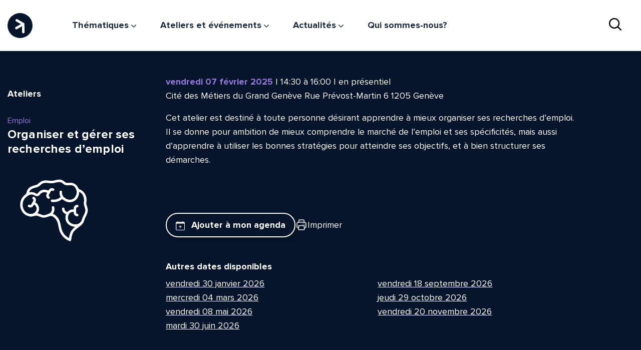

--- FILE ---
content_type: text/html; charset=UTF-8
request_url: https://www.citedesmetiers.ch/evenements/organiser-et-gerer-ses-recherches-demploi/?index=14
body_size: 44479
content:
<!doctype html>
<html lang="fr-FR" class="no-js">

<head>
  <meta charset="UTF-8">
  <meta name="viewport" content="width=device-width, initial-scale=1">

  <script>
    document.documentElement.className = document.documentElement.className.replace("no-js", "js");
  </script>

  <meta name='robots' content='index, follow, max-image-preview:large, max-snippet:-1, max-video-preview:-1' />

	<!-- This site is optimized with the Yoast SEO Premium plugin v26.6.1 (Yoast SEO v26.6) - https://yoast.com/wordpress/plugins/seo/ -->
	<title>Organiser et gérer ses recherches d&#039;emploi - Cité des métiers du Grand Genève</title>
	<link rel="canonical" href="https://www.citedesmetiers.ch/evenements/organiser-et-gerer-ses-recherches-demploi/" />
	<meta property="og:locale" content="fr_FR" />
	<meta property="og:type" content="article" />
	<meta property="og:title" content="Organiser et gérer ses recherches d&#039;emploi" />
	<meta property="og:url" content="https://www.citedesmetiers.ch/evenements/organiser-et-gerer-ses-recherches-demploi/" />
	<meta property="og:site_name" content="Cité des métiers du Grand Genève" />
	<meta property="article:modified_time" content="2025-10-14T14:08:30+00:00" />
	<meta name="twitter:card" content="summary_large_image" />
	<!-- / Yoast SEO Premium plugin. -->


<link rel='dns-prefetch' href='//cdnjs.cloudflare.com' />
<style id='wp-img-auto-sizes-contain-inline-css'>
img:is([sizes=auto i],[sizes^="auto," i]){contain-intrinsic-size:3000px 1500px}
/*# sourceURL=wp-img-auto-sizes-contain-inline-css */
</style>
<style id='classic-theme-styles-inline-css'>
/*! This file is auto-generated */
.wp-block-button__link{color:#fff;background-color:#32373c;border-radius:9999px;box-shadow:none;text-decoration:none;padding:calc(.667em + 2px) calc(1.333em + 2px);font-size:1.125em}.wp-block-file__button{background:#32373c;color:#fff;text-decoration:none}
/*# sourceURL=/wp-includes/css/classic-themes.min.css */
</style>
<link rel="stylesheet" href="https://www.citedesmetiers.ch/app/plugins/contact-form-7/includes/css/styles.css?ver=6.1.4"><link rel="stylesheet" href="https://www.citedesmetiers.ch/app/themes/burrito/css/style.css?ver=1767605446"><link rel="stylesheet" href="https://www.citedesmetiers.ch/app/plugins/ajax-search-lite/css/style.basic.css?ver=4.13.4"><style id='wpdreams-asl-basic-inline-css'>

					div[id*='ajaxsearchlitesettings'].searchsettings .asl_option_inner label {
						font-size: 0px !important;
						color: rgba(0, 0, 0, 0);
					}
					div[id*='ajaxsearchlitesettings'].searchsettings .asl_option_inner label:after {
						font-size: 11px !important;
						position: absolute;
						top: 0;
						left: 0;
						z-index: 1;
					}
					.asl_w_container {
						width: 100%;
						margin: 0px 0px 0px 0px;
						min-width: 200px;
					}
					div[id*='ajaxsearchlite'].asl_m {
						width: 100%;
					}
					div[id*='ajaxsearchliteres'].wpdreams_asl_results div.resdrg span.highlighted {
						font-weight: bold;
						color: rgba(217, 49, 43, 1);
						background-color: rgba(238, 238, 238, 1);
					}
					div[id*='ajaxsearchliteres'].wpdreams_asl_results .results img.asl_image {
						width: 70px;
						height: 70px;
						object-fit: cover;
					}
					div[id*='ajaxsearchlite'].asl_r .results {
						max-height: none;
					}
					div[id*='ajaxsearchlite'].asl_r {
						position: absolute;
					}
				
						div.asl_r.asl_w.vertical .results .item::after {
							display: block;
							position: absolute;
							bottom: 0;
							content: '';
							height: 1px;
							width: 100%;
							background: #D8D8D8;
						}
						div.asl_r.asl_w.vertical .results .item.asl_last_item::after {
							display: none;
						}
					
/*# sourceURL=wpdreams-asl-basic-inline-css */
</style>
<link rel="stylesheet" href="https://www.citedesmetiers.ch/app/plugins/ajax-search-lite/css/style-simple-red.css?ver=4.13.4">				<link rel="preconnect" href="https://fonts.gstatic.com" crossorigin />
				<link rel="preload" as="style" href="//fonts.googleapis.com/css?family=Open+Sans&display=swap" />
								<link rel="stylesheet" href="//fonts.googleapis.com/css?family=Open+Sans&display=swap" media="all" />
				
  <link rel="apple-touch-icon" sizes="57x57" href="https://www.citedesmetiers.ch/app/themes/burrito/favicons/apple-icon-57x57.png">
  <link rel="apple-touch-icon" sizes="60x60" href="https://www.citedesmetiers.ch/app/themes/burrito/favicons/apple-icon-60x60.png">
  <link rel="apple-touch-icon" sizes="72x72" href="https://www.citedesmetiers.ch/app/themes/burrito/favicons/apple-icon-72x72.png">
  <link rel="apple-touch-icon" sizes="76x76" href="https://www.citedesmetiers.ch/app/themes/burrito/favicons/apple-icon-76x76.png">
  <link rel="apple-touch-icon" sizes="114x114" href="https://www.citedesmetiers.ch/app/themes/burrito/favicons/apple-icon-114x114.png">
  <link rel="apple-touch-icon" sizes="120x120" href="https://www.citedesmetiers.ch/app/themes/burrito/favicons/apple-icon-120x120.png">
  <link rel="apple-touch-icon" sizes="144x144" href="https://www.citedesmetiers.ch/app/themes/burrito/favicons/apple-icon-144x144.png">
  <link rel="apple-touch-icon" sizes="152x152" href="https://www.citedesmetiers.ch/app/themes/burrito/favicons/apple-icon-152x152.png">
  <link rel="apple-touch-icon" sizes="180x180" href="https://www.citedesmetiers.ch/app/themes/burrito/favicons/apple-icon-180x180.png">
  <link rel="icon" type="image/png" sizes="192x192" href="https://www.citedesmetiers.ch/app/themes/burrito/favicons/android-icon-192x192.png">
  <link rel="icon" type="image/png" sizes="32x32" href="https://www.citedesmetiers.ch/app/themes/burrito/favicons/favicon-32x32.png">
  <link rel="icon" type="image/png" sizes="96x96" href="https://www.citedesmetiers.ch/app/themes/burrito/favicons/favicon-96x96.png">
  <link rel="icon" type="image/png" sizes="16x16" href="https://www.citedesmetiers.ch/app/themes/burrito/favicons/favicon-16x16.png">
  <meta name="msapplication-TileColor" content="#ffffff">
  <meta name="msapplication-TileImage" content="/ms-icon-144x144.png">
  <meta name="theme-color" content="#ffffff">
  <script src="https://cdn.jsdelivr.net/gh/orestbida/cookieconsent@v3.0.0/dist/cookieconsent.umd.js"></script>
  <script>
    window.MSInputMethodContext && document.documentMode && document.write('<script src="https://cdn.jsdelivr.net/gh/nuxodin/ie11CustomProperties@4.1.0/ie11CustomProperties.min.js"><\x2fscript>');
  </script>
  <script src="https://cdn.jsdelivr.net/npm/swiper@11/swiper-bundle.min.js"></script>

<style id='global-styles-inline-css'>
:root{--wp--preset--aspect-ratio--square: 1;--wp--preset--aspect-ratio--4-3: 4/3;--wp--preset--aspect-ratio--3-4: 3/4;--wp--preset--aspect-ratio--3-2: 3/2;--wp--preset--aspect-ratio--2-3: 2/3;--wp--preset--aspect-ratio--16-9: 16/9;--wp--preset--aspect-ratio--9-16: 9/16;--wp--preset--color--black: #000000;--wp--preset--color--cyan-bluish-gray: #abb8c3;--wp--preset--color--white: #ffffff;--wp--preset--color--pale-pink: #f78da7;--wp--preset--color--vivid-red: #cf2e2e;--wp--preset--color--luminous-vivid-orange: #ff6900;--wp--preset--color--luminous-vivid-amber: #fcb900;--wp--preset--color--light-green-cyan: #7bdcb5;--wp--preset--color--vivid-green-cyan: #00d084;--wp--preset--color--pale-cyan-blue: #8ed1fc;--wp--preset--color--vivid-cyan-blue: #0693e3;--wp--preset--color--vivid-purple: #9b51e0;--wp--preset--color--white-4: #F6F7FB;--wp--preset--gradient--vivid-cyan-blue-to-vivid-purple: linear-gradient(135deg,rgb(6,147,227) 0%,rgb(155,81,224) 100%);--wp--preset--gradient--light-green-cyan-to-vivid-green-cyan: linear-gradient(135deg,rgb(122,220,180) 0%,rgb(0,208,130) 100%);--wp--preset--gradient--luminous-vivid-amber-to-luminous-vivid-orange: linear-gradient(135deg,rgb(252,185,0) 0%,rgb(255,105,0) 100%);--wp--preset--gradient--luminous-vivid-orange-to-vivid-red: linear-gradient(135deg,rgb(255,105,0) 0%,rgb(207,46,46) 100%);--wp--preset--gradient--very-light-gray-to-cyan-bluish-gray: linear-gradient(135deg,rgb(238,238,238) 0%,rgb(169,184,195) 100%);--wp--preset--gradient--cool-to-warm-spectrum: linear-gradient(135deg,rgb(74,234,220) 0%,rgb(151,120,209) 20%,rgb(207,42,186) 40%,rgb(238,44,130) 60%,rgb(251,105,98) 80%,rgb(254,248,76) 100%);--wp--preset--gradient--blush-light-purple: linear-gradient(135deg,rgb(255,206,236) 0%,rgb(152,150,240) 100%);--wp--preset--gradient--blush-bordeaux: linear-gradient(135deg,rgb(254,205,165) 0%,rgb(254,45,45) 50%,rgb(107,0,62) 100%);--wp--preset--gradient--luminous-dusk: linear-gradient(135deg,rgb(255,203,112) 0%,rgb(199,81,192) 50%,rgb(65,88,208) 100%);--wp--preset--gradient--pale-ocean: linear-gradient(135deg,rgb(255,245,203) 0%,rgb(182,227,212) 50%,rgb(51,167,181) 100%);--wp--preset--gradient--electric-grass: linear-gradient(135deg,rgb(202,248,128) 0%,rgb(113,206,126) 100%);--wp--preset--gradient--midnight: linear-gradient(135deg,rgb(2,3,129) 0%,rgb(40,116,252) 100%);--wp--preset--font-size--small: 13px;--wp--preset--font-size--medium: 20px;--wp--preset--font-size--large: 36px;--wp--preset--font-size--x-large: 42px;--wp--preset--spacing--20: 0.44rem;--wp--preset--spacing--30: 0.67rem;--wp--preset--spacing--40: 1rem;--wp--preset--spacing--50: 1.5rem;--wp--preset--spacing--60: 2.25rem;--wp--preset--spacing--70: 3.38rem;--wp--preset--spacing--80: 5.06rem;--wp--preset--shadow--natural: 6px 6px 9px rgba(0, 0, 0, 0.2);--wp--preset--shadow--deep: 12px 12px 50px rgba(0, 0, 0, 0.4);--wp--preset--shadow--sharp: 6px 6px 0px rgba(0, 0, 0, 0.2);--wp--preset--shadow--outlined: 6px 6px 0px -3px rgb(255, 255, 255), 6px 6px rgb(0, 0, 0);--wp--preset--shadow--crisp: 6px 6px 0px rgb(0, 0, 0);}:where(.is-layout-flex){gap: 0.5em;}:where(.is-layout-grid){gap: 0.5em;}body .is-layout-flex{display: flex;}.is-layout-flex{flex-wrap: wrap;align-items: center;}.is-layout-flex > :is(*, div){margin: 0;}body .is-layout-grid{display: grid;}.is-layout-grid > :is(*, div){margin: 0;}:where(.wp-block-columns.is-layout-flex){gap: 2em;}:where(.wp-block-columns.is-layout-grid){gap: 2em;}:where(.wp-block-post-template.is-layout-flex){gap: 1.25em;}:where(.wp-block-post-template.is-layout-grid){gap: 1.25em;}.has-black-color{color: var(--wp--preset--color--black) !important;}.has-cyan-bluish-gray-color{color: var(--wp--preset--color--cyan-bluish-gray) !important;}.has-white-color{color: var(--wp--preset--color--white) !important;}.has-pale-pink-color{color: var(--wp--preset--color--pale-pink) !important;}.has-vivid-red-color{color: var(--wp--preset--color--vivid-red) !important;}.has-luminous-vivid-orange-color{color: var(--wp--preset--color--luminous-vivid-orange) !important;}.has-luminous-vivid-amber-color{color: var(--wp--preset--color--luminous-vivid-amber) !important;}.has-light-green-cyan-color{color: var(--wp--preset--color--light-green-cyan) !important;}.has-vivid-green-cyan-color{color: var(--wp--preset--color--vivid-green-cyan) !important;}.has-pale-cyan-blue-color{color: var(--wp--preset--color--pale-cyan-blue) !important;}.has-vivid-cyan-blue-color{color: var(--wp--preset--color--vivid-cyan-blue) !important;}.has-vivid-purple-color{color: var(--wp--preset--color--vivid-purple) !important;}.has-black-background-color{background-color: var(--wp--preset--color--black) !important;}.has-cyan-bluish-gray-background-color{background-color: var(--wp--preset--color--cyan-bluish-gray) !important;}.has-white-background-color{background-color: var(--wp--preset--color--white) !important;}.has-pale-pink-background-color{background-color: var(--wp--preset--color--pale-pink) !important;}.has-vivid-red-background-color{background-color: var(--wp--preset--color--vivid-red) !important;}.has-luminous-vivid-orange-background-color{background-color: var(--wp--preset--color--luminous-vivid-orange) !important;}.has-luminous-vivid-amber-background-color{background-color: var(--wp--preset--color--luminous-vivid-amber) !important;}.has-light-green-cyan-background-color{background-color: var(--wp--preset--color--light-green-cyan) !important;}.has-vivid-green-cyan-background-color{background-color: var(--wp--preset--color--vivid-green-cyan) !important;}.has-pale-cyan-blue-background-color{background-color: var(--wp--preset--color--pale-cyan-blue) !important;}.has-vivid-cyan-blue-background-color{background-color: var(--wp--preset--color--vivid-cyan-blue) !important;}.has-vivid-purple-background-color{background-color: var(--wp--preset--color--vivid-purple) !important;}.has-black-border-color{border-color: var(--wp--preset--color--black) !important;}.has-cyan-bluish-gray-border-color{border-color: var(--wp--preset--color--cyan-bluish-gray) !important;}.has-white-border-color{border-color: var(--wp--preset--color--white) !important;}.has-pale-pink-border-color{border-color: var(--wp--preset--color--pale-pink) !important;}.has-vivid-red-border-color{border-color: var(--wp--preset--color--vivid-red) !important;}.has-luminous-vivid-orange-border-color{border-color: var(--wp--preset--color--luminous-vivid-orange) !important;}.has-luminous-vivid-amber-border-color{border-color: var(--wp--preset--color--luminous-vivid-amber) !important;}.has-light-green-cyan-border-color{border-color: var(--wp--preset--color--light-green-cyan) !important;}.has-vivid-green-cyan-border-color{border-color: var(--wp--preset--color--vivid-green-cyan) !important;}.has-pale-cyan-blue-border-color{border-color: var(--wp--preset--color--pale-cyan-blue) !important;}.has-vivid-cyan-blue-border-color{border-color: var(--wp--preset--color--vivid-cyan-blue) !important;}.has-vivid-purple-border-color{border-color: var(--wp--preset--color--vivid-purple) !important;}.has-vivid-cyan-blue-to-vivid-purple-gradient-background{background: var(--wp--preset--gradient--vivid-cyan-blue-to-vivid-purple) !important;}.has-light-green-cyan-to-vivid-green-cyan-gradient-background{background: var(--wp--preset--gradient--light-green-cyan-to-vivid-green-cyan) !important;}.has-luminous-vivid-amber-to-luminous-vivid-orange-gradient-background{background: var(--wp--preset--gradient--luminous-vivid-amber-to-luminous-vivid-orange) !important;}.has-luminous-vivid-orange-to-vivid-red-gradient-background{background: var(--wp--preset--gradient--luminous-vivid-orange-to-vivid-red) !important;}.has-very-light-gray-to-cyan-bluish-gray-gradient-background{background: var(--wp--preset--gradient--very-light-gray-to-cyan-bluish-gray) !important;}.has-cool-to-warm-spectrum-gradient-background{background: var(--wp--preset--gradient--cool-to-warm-spectrum) !important;}.has-blush-light-purple-gradient-background{background: var(--wp--preset--gradient--blush-light-purple) !important;}.has-blush-bordeaux-gradient-background{background: var(--wp--preset--gradient--blush-bordeaux) !important;}.has-luminous-dusk-gradient-background{background: var(--wp--preset--gradient--luminous-dusk) !important;}.has-pale-ocean-gradient-background{background: var(--wp--preset--gradient--pale-ocean) !important;}.has-electric-grass-gradient-background{background: var(--wp--preset--gradient--electric-grass) !important;}.has-midnight-gradient-background{background: var(--wp--preset--gradient--midnight) !important;}.has-small-font-size{font-size: var(--wp--preset--font-size--small) !important;}.has-medium-font-size{font-size: var(--wp--preset--font-size--medium) !important;}.has-large-font-size{font-size: var(--wp--preset--font-size--large) !important;}.has-x-large-font-size{font-size: var(--wp--preset--font-size--x-large) !important;}
/*# sourceURL=global-styles-inline-css */
</style>
</head>

<body class="wp-singular event-template-default single single-event postid-1986 wp-theme-burrito organiser-et-gerer-ses-recherches-demploi" id="top">

  <div class="el-invisible" hidden>
    <svg xmlns="http://www.w3.org/2000/svg"><symbol id="ic-alert" viewBox="0 0 31 31"><path d="M15.5 0C6.9 0 0 6.9 0 15.5S6.9 31 15.5 31 31 24.1 31 15.5 24.1 0 15.5 0zm0 28.2c-7 0-12.7-5.7-12.7-12.7S8.5 2.8 15.5 2.8s12.7 5.7 12.7 12.7-5.7 12.7-12.7 12.7z"/><circle cx="15.5" cy="21.1" r="1.4"/><path d="M15.9 8.5h-.8c-.6 0-1 .4-1 1V16c0 .6.4 1 1 1h.8c.6 0 1-.4 1-1V9.5c0-.6-.4-1-1-1z"/></symbol><symbol id="ic-arrow-right" viewBox="0 0 20 20"><path d="M12.2 9H4v2h8.2l-2.5 2.6 1.4 1.4 4.9-5-4.9-5-1.4 1.4L12.2 9z"/></symbol><symbol id="ic-calendar"><path d="M2.25 16A2.217 2.217 0 010 13.818V3.636a2.217 2.217 0 012.25-2.182h1.5v-.7a.75.75 0 011.5 0v.7h4.5v-.7a.75.75 0 011.5 0v.7h1.5A2.217 2.217 0 0115 3.636v10.182A2.218 2.218 0 0112.75 16zm-.75-2.182a.739.739 0 00.75.728h10.5a.739.739 0 00.75-.728V7.273h-12zm12-8V3.636a.739.739 0 00-.75-.727h-1.5v.7a.75.75 0 01-1.5 0v-.7h-4.5v.7a.75.75 0 01-1.5 0v-.7h-1.5a.739.739 0 00-.75.727v2.182z" fill="#06152b" opacity=".8"/></symbol><symbol id="ic-chevron-down" viewBox="0 0 9 5.1"><path d="M4.5 3.6L1.1.2C.8 0 .4 0 .2.2c-.2.2-.3.6 0 .9L4 4.9c.3.2.7.2.9 0l3.9-3.8c.2-.2.3-.6 0-.9-.3-.2-.7-.2-.9 0L4.5 3.6z"/></symbol><symbol id="ic-chevron-right"><path d="M3.562 4.496l-3.375 3.4a.645.645 0 000 .908.634.634 0 00.9 0l3.826-3.853a.645.645 0 000-.908L1.087.19a.634.634 0 00-.9 0 .646.646 0 000 .908z"/></symbol><symbol id="ic-close" viewBox="0 0 30 30"><path d="M25.7 29.2L15 18.5 4.3 29.2c-1 1-2.6 1-3.6 0s-1-2.6 0-3.6L11.4 15 .7 4.3c-1-1-1-2.6 0-3.6s2.6-1 3.6 0L15 11.4 25.7.7c1-1 2.6-1 3.6 0s1 2.6 0 3.6L18.5 15l10.7 10.7c1 1 1 2.6 0 3.6-.9.9-2.5.9-3.5-.1z"/></symbol><symbol id="ic-download" viewBox="0 0 20 20"><path d="M10 0C4.5 0 0 4.5 0 10s4.5 10 10 10 10-4.5 10-10S15.5 0 10 0zm0 18c-4.4 0-8-3.6-8-8s3.6-8 8-8 8 3.6 8 8-3.6 8-8 8z"/><path d="M11 12.2V4H9v8.2L6.4 9.7 5 11.1l5 4.9 5-4.9-1.4-1.4-2.6 2.5z"/></symbol><symbol id="ic-email" viewBox="0 0 18.8 15"><path class="st0" d="M16.2 0H2.6C1.2 0 0 1.1 0 2.5v10.1C0 13.9 1.2 15 2.6 15h13.6c1.4 0 2.5-1.1 2.6-2.5V2.4C18.7 1.1 17.6 0 16.2 0zM2.6 1.7h13.6c.3 0 .6.2.8.5L9.4 7.3 1.8 2.1c.1-.3.4-.4.8-.4zM17 12.5c0 .5-.4.8-.9.8H2.6c-.5 0-.8-.4-.9-.8V4.1L8.9 9c.3.2.7.2 1 0L17 4.1v8.4z"/></symbol><symbol id="ic-external-resized" viewBox="0 0 15.9 15.9"><path d="M14.433 2.5c0-.5-.4-.9-.9-.9h-3.9c-.5 0-.9.4-.9.9 0 .2.1.4.2.6s.4.2.6.2h1.8l-.7.7-1.9 1.9-1.6 1.6-.8.8c-.2.2-.2.4-.2.6 0 .5.4.9.9.9.2 0 .4-.1.6-.2l.6-.6 1.5-1.5 1.9-1.9 1-1v1.8c0 .5.4.9.9.9.2 0 .4-.1.6-.2.2-.2.2-.4.2-.6l.1-4z"/><path d="M13.533 8.6c-.2 0-.4.1-.6.2s-.2.4-.2.6v3.2h-9.2V3.4h3.1c.5 0 .9-.4.9-.9 0-.2-.1-.4-.2-.6s-.4-.2-.6-.2h-3.2c-.2 0-.5 0-.7.1-.2.1-.3.2-.5.2l-.2.2c-.1.1-.2.2-.2.3-.2.3-.3.6-.3 1.1v8.9c0 .3 0 .6.1.9 0 .1 0 .1.1.2s.1.2.2.3c.1.2.2.3.3.4.2.2.6.4.9.5h9.5c.2 0 .3-.1.6-.1.1 0 .2-.1.3-.2.1-.1.2-.2.3-.2.2-.1.2-.2.3-.4s.2-.3.2-.5c.1-.2.1-.5.1-.7V9.8c-.1-.8-.5-1.2-1-1.2z"/></symbol><symbol id="ic-external" viewBox="0 0 15.9 15.9"><path d="M15.933 1.1c0-.6-.5-1.1-1.1-1.1h-4.8c-.6 0-1.1.5-1.1 1.1 0 .3.1.5.3.7.2.2.5.3.7.3h2.2l-.9.9-2.3 2.3-2 2-1 1c-.2.2-.3.5-.3.7 0 .6.5 1.1 1.1 1.1.3 0 .5-.1.7-.3l.8-.8 1.9-1.9 2.3-2.3 1.2-1.2v2.2c0 .6.5 1.1 1.1 1.1.3 0 .5-.1.7-.3.2-.2.3-.5.3-.7l.2-4.8z"/><path d="M14.833 8.7c-.3 0-.5.1-.7.3-.2.2-.3.5-.3.8v4h-11.3V2.5h3.9c.6 0 1.1-.5 1.1-1.1 0-.3-.1-.5-.3-.7-.2-.2-.5-.3-.7-.3h-4c-.3 0-.6 0-.9.1l-.6.3-.3.3c-.1.1-.2.2-.3.4-.3.4-.4.8-.4 1.3v10.9c0 .4 0 .7.1 1.1 0 .1 0 .1.1.2s.1.3.2.4c.1.2.2.4.4.5.3.3.7.5 1.1.6h11.8c.2 0 .4-.1.7-.1.1 0 .3-.1.4-.2.1-.1.3-.2.4-.3.2-.1.3-.3.4-.5l.3-.6c.1-.3.1-.6.1-.9v-3.6c-.1-1.1-.6-1.6-1.2-1.6z"/></symbol><symbol id="ic-facebook" viewBox="0 0 24 24"><path d="M9 8H6v4h3v12h5V12h3.642L18 8h-4V6.333C14 5.378 14.192 5 15.115 5H18V0h-3.808C10.596 0 9 1.583 9 4.615V8z"/></symbol><symbol id="ic-hamburger" viewBox="0 0 50 50"><path d="M0 7.5v5h50v-5zm0 15v5h50v-5zm0 15v5h50v-5z"/></symbol><symbol id="ic-instagram" viewBox="0 0 21.7 21.7"><path d="M13.3 8.4c-.5-.5-1.2-.8-1.9-.9h-.5c-.5 0-1.1.1-1.5.4-.7.3-1.2.8-1.5 1.4s-.4 1.3-.3 2c.1.7.4 1.3 1 1.8.5.5 1.1.8 1.8.9.7.1 1.4 0 2-.3.6-.3 1.1-.8 1.5-1.4.3-.6.4-1.3.3-2-.1-.7-.4-1.4-.9-1.9z"/><path d="M16.3 0H5.4C2.4 0 0 2.4 0 5.4v10.8c0 3 2.4 5.4 5.4 5.4h10.9c3 0 5.4-2.4 5.4-5.4V5.4c0-3-2.4-5.4-5.4-5.4zm-.6 13.2c-.5 1-1.3 1.8-2.3 2.3-.8.4-1.6.6-2.4.6-.3 0-.6 0-.9-.1-1.1-.2-2.1-.7-2.9-1.5-.8-.8-1.3-1.8-1.5-2.9-.2-1.1 0-2.2.5-3.2s1.3-1.8 2.3-2.3c1-.5 2.1-.7 3.2-.5 1.1.2 2.2.7 3 1.5.8.8 1.3 1.9 1.5 3 .2 1 0 2.1-.5 3.1zm1.2-7.3c-.6 0-1-.4-1-1s.4-1 1-1 1 .4 1 1-.5 1-1 1z"/></symbol><symbol id="ic-label"><path d="M7.483 14.588a19.06 19.06 0 01-1.444-1.361.642.642 0 01-.073-.064L1.188 8.385A4.059 4.059 0 010 5.517V4.059a20.126 20.126 0 01.058-2.071A1.876 1.876 0 011.984.061a19.94 19.94 0 012.073-.06h1.458a4.059 4.059 0 012.87 1.189l4.778 4.778.032.034a19.634 19.634 0 011.392 1.474 1.877 1.877 0 010 2.725 20.2 20.2 0 01-1.423 1.506l-.034.033-1.407 1.42a.541.541 0 01-.059.056 19.236 19.236 0 01-1.452 1.369 1.878 1.878 0 01-2.726 0zM2.115 1.211a.779.779 0 00-.9.9c-.048.433-.052 1.075-.052 1.942v1.458a2.9 2.9 0 00.849 2.049l4.717 4.717a.565.565 0 01.07.061c.614.614 1.071 1.066 1.411 1.337s.523.333.639.333.3-.063.64-.334.8-.723 1.41-1.336a.514.514 0 01.043-.04l1.4-1.417.029-.028c.6-.6 1.04-1.047 1.306-1.38s.334-.523.334-.639-.062-.3-.333-.64-.724-.8-1.337-1.411l-.029-.03-4.75-4.748a2.9 2.9 0 00-2.049-.849H4.055c-.865.003-1.508.007-1.94.056zm.8 2.841a1.148 1.148 0 111.148 1.154 1.15 1.15 0 01-1.152-1.154z" fill="#06152b"/></symbol><symbol id="ic-link" viewBox="0 0 17 17"><path d="M10.8 7.1c-.4-.6-1-1-1.6-1.3l-.8.9c-.1 0-.2.1-.2.2.5.1.9.4 1.3.8.3.4.5.8.7 1.3s.1 1 0 1.5c-.2.5-.4.9-.8 1.3l-2.7 2.7c-.5.5-1.3.9-2.1.9s-1.5-.3-2.1-.9c-.5-.5-.9-1.3-.9-2.1s.3-1.5.9-2.1l1.2-1.2c-.1-.5-.1-1.1-.1-1.8l-2 2c-.8.8-1.3 1.9-1.3 3.1 0 1.2.5 2.3 1.3 3.1.8.8 1.9 1.3 3.1 1.3s2.3-.5 3.1-1.3l2.7-2.7c.5-.5.9-1.1 1.1-1.8s.3-1.4.1-2.1c-.2-.6-.4-1.2-.9-1.8z"/><path d="M15.2 1.9c-.8-.8-1.9-1.3-3.1-1.3S9.8 1.1 9 1.9L6.3 4.6c-.5.5-.8 1.1-1.1 1.8-.2.6-.2 1.3-.1 2s.4 1.3.8 1.9c.4.6 1 1 1.6 1.3l1.1-1.1c-.5-.1-.9-.4-1.3-.8-.3-.3-.6-.8-.7-1.3s-.1-1 0-1.5.4-.9.8-1.3L10 3c.5-.5 1.3-.9 2.1-.9s1.5.3 2.1.9c.5.5.8 1.3.8 2 0 .8-.3 1.5-.9 2.1L13 8.2c.2.6.2 1.2.2 1.9l2-2c.8-.8 1.3-1.9 1.3-3.1 0-1.1-.5-2.2-1.3-3.1z"/></symbol><symbol id="ic-linkedin" viewBox="0 0 18 17"><path d="M4.175 16.977V5.537H.531v11.44h3.644zM2.353 3.975c1.271 0 2.062-.879 2.062-1.976C4.392.876 3.625.022 2.378.022 1.13.022.316.876.316 1.999c0 1.097.79 1.976 2.014 1.976h.023zm3.84 13.002h3.643V10.59c0-.342.024-.684.12-.928.264-.683.863-1.39 1.87-1.39 1.319 0 1.846 1.048 1.846 2.586v6.12h3.644v-6.56c0-3.513-1.798-5.148-4.195-5.148-1.966 0-2.83 1.146-3.31 1.927h.025v-1.66H6.192c.048 1.074 0 11.44 0 11.44z"/></symbol><symbol id="ic-map" viewBox="0 0 17 15.6"><path d="M0 14.8V3.5c0-.2.1-.5.4-.6L5.3.1c.2-.1.5-.1.7 0l5.3 2.6L15.9.1c.3-.2.8-.1 1 .3.1.1.1.2.1.3V12c0 .3-.1.5-.4.6l-5 2.8c-.2.1-.5.1-.7 0l-5.3-2.7L1 15.3c-.3.2-.8.1-1-.3v-.2zm10.6-1.1V4L6.4 1.9v9.7l4.2 2.1zm1.4-.1l3.5-2V1.9l-3.5 2v9.7zM1.4 3.9v9.7l3.5-2V1.9l-3.5 2z"/></symbol><symbol id="ic-phone" viewBox="0 0 15.7 15.7"><path class="st0" d="M13.8 9.2c-.6 0-1.2-.2-1.8-.4-.8-.3-1.7-.1-2.3.5l-.5.5c-1.3-.8-2.4-2-3.3-3.3l.5-.5c.6-.6.8-1.5.5-2.3-.2-.6-.4-1.2-.5-1.8C6.3.8 5.4 0 4.3 0H2C.8.1-.1 1.2 0 2.3c.2 2.3 1 4.6 2.3 6.5 1.2 1.8 2.7 3.4 4.5 4.5 2 1.3 4.2 2.1 6.5 2.3h.2c1.2 0 2.1-1 2.1-2.2v-2.1c.1-1-.7-1.9-1.8-2.1zm.5 4.4c0 .5-.4.8-.8.7-2.1-.2-4.1-.9-5.9-2.1-1.6-1-3-2.4-4.1-4.1-1.1-1.8-1.8-3.8-2.1-5.9 0-.2.1-.4.2-.5.1-.1.3-.2.5-.2h2.2c.4-.1.7.2.7.5.1.7.3 1.5.5 2.2.1.3 0 .6-.2.8l-.8.9c-.2.2-.3.6-.1.8C5.5 8.6 7 10.2 9 11.3c.3.2.6.1.9-.1l.9-.9c.2-.2.5-.3.8-.2.7.3 1.4.4 2.2.5.4.1.6.4.6.7l-.1 2.3z"/></symbol><symbol id="ic-pin" viewBox="0 0 12 18"><path class="st0" d="M5.5 17.8l-1.1-1.1C1.6 13.8 0 11.2 0 7.1v-.8C0 4.6.6 3 1.8 1.8 4-.5 7.6-.7 10 1.5l.3.3C11.4 3.1 12 4.7 12 6.3v.8c0 4.1-1.6 6.7-4.4 9.6l-1.1 1.1c-.3.3-.7.3-1 0zM1.3 6.3v.8c0 3.8 1.5 6 4 8.6l.7.6.6-.6c2.6-2.6 4-4.8 4-8.6v-.8c0-1.3-.5-2.5-1.4-3.5C7.6 1 4.8.9 3 2.6c-.1.1-.2.1-.3.2-.9 1-1.4 2.2-1.4 3.5zm2-.1c.1-1.5 1.3-2.6 2.8-2.6 1.5.1 2.6 1.4 2.6 2.8C8.6 7.9 7.4 9 6 9 4.5 9 3.3 7.7 3.3 6.2zm1.4 0c0 .8.6 1.3 1.3 1.3.7 0 1.3-.6 1.3-1.4 0-.7-.6-1.3-1.3-1.3-.7.1-1.3.7-1.3 1.4z"/></symbol><symbol id="ic-plus" viewBox="0 0 20 20"><path d="M9.6 20c-.6 0-1-.4-1-1v-7.6H1.4C.6 11.4 0 10.8 0 10c0-.8.6-1.4 1.4-1.4h7.1V1c0-.6.4-1 1-1h.9c.6 0 1 .4 1 1v7.6h7.1c.8 0 1.4.6 1.4 1.4 0 .8-.6 1.4-1.4 1.4h-7.1V19c0 .6-.4 1-1 1h-.8z"/></symbol><symbol id="ic-register" viewBox="0 0 18 18"><path class="st0" d="M17.8 2.3L15.7.2c-.3-.3-.7-.3-1 0L6.4 8.5c-.1.1-.2.3-.2.5v2.1c0 .4.3.7.7.7H9c.2 0 .4-.1.5-.2l8.3-8.3c.3-.3.3-.8 0-1zm-9.1 8.1H7.6V9.3l5.5-5.5 1.1 1.1-5.5 5.5zm6.5-6.5l-1.1-1.1 1.1-1.1 1.1 1.1-1.1 1.1z"/><path class="st0" d="M14.6 9.7c-.4 0-.7.3-.7.7 0 1.7 0 3-.1 3.9v.5c-.1 1.1-1.1 1.9-2.2 1.7-.9.1-2.2.1-3.9.1s-3 0-3.9-.1h-.5c-1.1-.1-1.9-1.1-1.7-2.2-.1-.9-.1-2.2-.1-3.9s0-3 .1-3.9V6c.1-1.1 1.1-1.8 2.2-1.7.9-.1 2.2-.1 3.9-.1.4 0 .7-.3.7-.7 0-.4-.3-.7-.7-.7-1.4 0-2.7 0-4.1.1h-.3C1.4 3 0 4.5.1 6.3 0 7.7 0 9 0 10.4c0 1.4 0 2.7.1 4.1v.3A3.4 3.4 0 003.5 18h4.1c1.4 0 2.7 0 4.1-.1h.3a3.4 3.4 0 003.2-3.4c.1-1.4.2-2.7.1-4.1-.1-.4-.4-.7-.7-.7z"/></symbol><symbol id="ic-search" viewBox="0 0 25 25"><path d="M22.9 24.6L17.2 19c-4.6 3.6-11.3 2.8-14.9-1.8C-1.4 12.6-.6 5.9 4 2.3S15.3-.6 19 4c3 3.9 3 9.3 0 13.2l5.7 5.7c.5.5.5 1.3.1 1.8-.6.4-1.4.5-1.9-.1 0 .1 0 .1 0 0zm-20.4-14c0 4.5 3.6 8.1 8.1 8.1 2.1 0 4.2-.8 5.7-2.3 0 0 0-.1.1-.1s.1 0 .1-.1c3.1-3.2 3.1-8.4-.2-11.5s-8.4-3-11.5.3c-1.5 1.5-2.3 3.5-2.3 5.6z"/></symbol><symbol id="ic-smiley-happy" viewBox="0 0 39 39"><path d="M19.5 0C8.7 0 0 8.7 0 19.5S8.7 39 19.5 39c5.7 0 10.9-2.5 14.2-6.2S39 24.5 39 19.5C39 8.7 30.3 0 19.5 0zm12.8 31.5c-1.5 1.7-3.4 3-5.6 4-2.3 1-4.7 1.5-7.2 1.5-4.7 0-9.1-1.8-12.4-5.1S2 24.2 2 19.5s1.8-9.1 5.1-12.4S14.8 2 19.5 2s9.1 1.8 12.4 5.1S37 14.8 37 19.5c0 4.4-1.6 8.6-4.7 12z"/><circle cx="13" cy="15" r="2"/><circle cx="26" cy="15" r="2"/><path d="M19.3 28.5c-5.2-.1-9.2-5.4-9.2-5.4l-1.6 1.2c.2.2 4.5 6.1 10.8 6.2h.2c3.7 0 7.3-2.1 10.5-6.2L28.4 23c-2.9 3.7-5.9 5.5-9.1 5.5z"/></symbol><symbol id="ic-smiley-neutral" viewBox="0 0 39 39"><path d="M19.5 0C8.7 0 0 8.7 0 19.5S8.7 39 19.5 39 39 30.3 39 19.5 30.3 0 19.5 0zm0 37C9.9 37 2 29.1 2 19.5S9.9 2 19.5 2 37 9.9 37 19.5 29.1 37 19.5 37z"/><circle cx="13" cy="15" r="2"/><circle cx="26" cy="15" r="2"/><path d="M9.5 25.6h20v2h-20z"/></symbol><symbol id="ic-smiley-sad" viewBox="0 0 39 39"><path d="M19.5 0C8.7 0 0 8.7 0 19.5S8.7 39 19.5 39 39 30.3 39 19.5 30.3 0 19.5 0zm0 37C9.9 37 2 29.1 2 19.5S9.9 2 19.5 2 37 9.9 37 19.5 29.1 37 19.5 37z"/><circle cx="13" cy="15" r="2"/><circle cx="26" cy="15" r="2"/><path d="M19.3 22.6c-6.2.1-10.6 6-10.8 6.2l1.6 1.2c0-.1 4-5.3 9.2-5.4 3.1-.1 6.2 1.8 9.1 5.4l1.6-1.2c-3.3-4.1-6.9-6.3-10.7-6.2z"/></symbol><symbol id="ic-tiktok" viewBox="0 0 17 19.8"><path d="M16.9 8h-.5c-1.8 0-3.5-.9-4.4-2.4v8.2c0 3.3-2.7 6-6 6s-6-2.7-6-6 2.7-6 6-6h.4v3c-1.7-.2-3.2 1-3.4 2.7s1 3.2 2.7 3.4h.4c1.7 0 3.1-1.3 3.2-3V0h2.8c.3 2.6 2.3 4.5 4.9 4.7L16.9 8z"/></symbol><symbol id="ic-twitter" viewBox="0 0 24 24"><path d="M24 4.557a9.83 9.83 0 01-2.828.775 4.932 4.932 0 002.165-2.724 9.864 9.864 0 01-3.127 1.195 4.916 4.916 0 00-3.594-1.555c-3.179 0-5.515 2.966-4.797 6.045A13.978 13.978 0 011.671 3.149a4.93 4.93 0 001.523 6.574 4.903 4.903 0 01-2.229-.616c-.054 2.281 1.581 4.415 3.949 4.89a4.935 4.935 0 01-2.224.084 4.928 4.928 0 004.6 3.419A9.9 9.9 0 010 19.54a13.94 13.94 0 007.548 2.212c9.142 0 14.307-7.721 13.995-14.646A10.025 10.025 0 0024 4.557z"/></symbol><symbol id="ic-whatsapp" viewBox="0 0 16 16"><path class="st0" d="M14.8 3.7C12.4 0 7.5-1.1 3.7 1.2 0 3.5-1.2 8.5 1.2 12.2l.2.3-.8 3 3-.8.3.2C5.2 15.6 6.6 16 8 16c1.5 0 3-.4 4.3-1.2 3.7-2.4 4.8-7.3 2.5-11.1zm-2.1 7.7c-.4.6-.9 1-1.6 1.1-.4 0-.9.2-2.9-.6-1.7-.8-3.1-2.1-4.1-3.6-.6-.7-.9-1.6-1-2.5 0-.8.3-1.5.8-2 .2-.2.4-.3.6-.3H5c.2 0 .4 0 .5.4.2.5.7 1.7.7 1.8.1.1.1.3 0 .4.1.2 0 .4-.1.5-.1.1-.2.3-.3.4-.2.1-.3.3-.2.5.4.6.9 1.2 1.4 1.7.6.5 1.2.9 1.9 1.2.2.1.4.1.5-.1.1-.2.6-.7.8-.9.2-.2.3-.2.5-.1l1.6.8c.2.1.4.2.5.3.1.3.1.7-.1 1z"/></symbol><symbol id="ic-youtube" viewBox="0 0 24.3 17"><path d="M23.8 2.7c-.1-.5-.4-1-.8-1.4-.4-.4-.8-.7-1.4-.8-1.9-.5-9.5-.5-9.5-.5S4.5 0 2.6.5c-.5.1-1 .4-1.4.8-.3.4-.6.9-.7 1.4C.2 4.6 0 6.6 0 8.5c0 2 .2 3.9.5 5.9.1.5.4 1 .8 1.3.4.4.8.6 1.3.8 1.9.5 9.5.5 9.5.5s7.6 0 9.5-.5c.5-.1 1-.4 1.4-.8.4-.4.6-.9.8-1.4.3-1.9.5-3.8.5-5.8 0-1.9-.2-3.9-.5-5.8zM9.6 12.1V4.9L16 8.5l-6.4 3.6z"/></symbol></svg>  </div>

  <div class="blurring"><div class="notprintable">
  <a href="#siteMain" class="skipNav">
  Aller au contenu</a>

<header class="siteHeader siteHeader--filled">

  

  <div class="container-fluid container-xl menuContainer menuDesktop">
    <div class="row ">
      <div class="col-4 col-sm-2 col-lg-1 siteLogo">
        <a href="https://www.citedesmetiers.ch">
          <img src="https://www.citedesmetiers.ch/app/themes/burrito/img/logos/citedesmetiers.svg" alt="Cité des métiers" width="50" height="50">
        </a>
      </div>

      <nav class="col-10 mainNav">
        <ul class="flex list-unstyled menulist">
          <li class="">
            <a class="mainNavItem noTarget" href="" data-dropdownItem="dropdownThematics">
              Thématiques              <svg class="icon mainNav__chevron" aria-hidden="true">
                <use xlink:href="#ic-chevron-down"></use>
              </svg>
            </a>
          </li>
          <li class="">
            <a class="mainNavItem" href="/evenements/" data-dropdownItem="dropdownAteliers">
              Ateliers et événements              <svg class="icon mainNav__chevron" aria-hidden="true">
                <use xlink:href="#ic-chevron-down"></use>
              </svg>
            </a>
          </li>
          <li class="">
            <a class="mainNavItem" href="/actualites/" data-dropdownItem="dropdownNews">
              Actualités              <svg class="icon mainNav__chevron" aria-hidden="true">
                <use xlink:href="#ic-chevron-down"></use>
              </svg>
            </a>
          </li>
        </ul>
        <div class="menu-menu-principal-container"><ul id="menu-menu-principal" class="list-unstyled mainNav__menuWP"><li id="menu-item-10054" class="menu-item menu-item-type-post_type menu-item-object-page menu-item-10054"><a href="https://www.citedesmetiers.ch/a-propos/">Qui sommes-nous?</a></li>
</ul></div>      </nav>

      <div class="col-8 col-sm-10 col-lg-1 flex justify-content-end">
        <button type="button" class="siteHeader__button siteSearch__openButton js-open-search">
  <svg aria-hidden="true">
    <use xlink:href="#ic-search"></use>
  </svg>
  <span class="sr-only">Rechercher</span>
</button>
      </div>

    </div>

    <div class="row dropdownBox ">
      <div class="container-fluid container-xl">

        <div class="row">

          <div class="dropdownItem" id="dropdownThematics">
            <div class="thematics lg-flex flex-col flex-wrap flex-xl-nowrap justify-content-between relative bgMenuShadow">
  <div class="arrow-up"></div>
  <div class="thematicAdjust">
          <div class="topicTeaser theme-grapefruit">
  <a href="https://www.citedesmetiers.ch/thematiques/formations-et-metiers/" class="topicTeaser__link no-underline d-block">
    <h3 class="topicTeaser__title h4 mt-0 lg-mt-4">
      Formations et métiers    </h3>
    <div class="topicTeaser__excerpt small lg-mt-2"><p>Se former, s&rsquo;orienter et se projeter dans l&rsquo;avenir</p>
</div>
  </a>
  <div class="separator"></div>
</div>          <div class="topicTeaser theme-sunflower">
  <a href="https://www.citedesmetiers.ch/thematiques/apprentissage-afp-cfc/" class="topicTeaser__link no-underline d-block">
    <h3 class="topicTeaser__title h4 mt-0 lg-mt-4">
      Apprentissage AFP/CFC    </h3>
    <div class="topicTeaser__excerpt small lg-mt-2"><p>Entrer en apprentissage et devenir entreprise formatrice</p>
</div>
  </a>
  <div class="separator"></div>
</div>          <div class="topicTeaser theme-mint">
  <a href="https://www.citedesmetiers.ch/thematiques/certification-pour-adulte/" class="topicTeaser__link no-underline d-block">
    <h3 class="topicTeaser__title h4 mt-0 lg-mt-4">
      Formation pour adultes    </h3>
    <div class="topicTeaser__excerpt small lg-mt-2"><p>Améliorer ses qualifications en tant qu’adulte</p>
</div>
  </a>
  <div class="separator"></div>
</div>          <div class="topicTeaser theme-lavander">
  <a href="https://www.citedesmetiers.ch/thematiques/emploi-et-travail-independant/" class="topicTeaser__link no-underline d-block">
    <h3 class="topicTeaser__title h4 mt-0 lg-mt-4">
      Emploi    </h3>
    <div class="topicTeaser__excerpt small lg-mt-2"><p>Trouver du travail ou créer sa propre activité</p>
</div>
  </a>
  <div class="separator"></div>
</div>          <div class="topicTeaser theme-aqua">
  <a href="https://www.citedesmetiers.ch/thematiques/bourses-et-financements/" class="topicTeaser__link no-underline d-block">
    <h3 class="topicTeaser__title h4 mt-0 lg-mt-4">
      Bourses et financements    </h3>
    <div class="topicTeaser__excerpt small lg-mt-2"><p>Comment financer sa formation?</p>
</div>
  </a>
  <div class="separator"></div>
</div>      </div>
</div>

          </div>
          <div class="dropdownItem" id="dropdownAteliers">
            <div class=" lg-flex flex-col flex-wrap flex-xl-nowrap justify-content-between eventsMenu relative bgMenuShadow">
  <div class="arrow-up"></div>
  <div class="flex eventsMenu_top">
    <div class="eventsMenu_container">
      <p class="eventsMenu_title">Types d'événements</p>
      <ul class="list-unstyled  mt-4">
        <li class="eventsMenu_listItem">
          <a href="/evenements/?type=ateliers">
            Ateliers<br>
            <span class="eventPhrase">Participer aux ateliers gratuits et anonymes</span>
          </a>
        </li>
        <li class="eventsMenu_listItem">
          <a href="/evenements/?type=recrutement-en-direct">Recrutement en direct<br>
            <span class="eventPhrase">Décrocher une place d’apprentissage</span></a>
        </li>
        <li class="eventsMenu_listItem">
          <a href="/evenements/?type=zoom-metiers">Zoom métiers<br>
            <span class="eventPhrase">Explorer le monde professionnel</span></a>
        </li>
      </ul>
    </div>
                  <picture class="eventsMenu_Image mt-16">
        <source srcset="https://www.citedesmetiers.ch/app/themes/burrito/img/menu-event.jpg" type="image/jpeg">
        <img src="https://www.citedesmetiers.ch/app/themes/burrito/img/menu-event.jpg" alt="">
      </picture>
    
  </div>
  <div class="eventsMenu_allevents">
    <a href="/evenements/" class="flex">
      Tous les évenements
      <svg width="13" height="9" viewBox="0 0 13 9" fill="none" xmlns="http://www.w3.org/2000/svg">
        <path d="M7.91683 8.75L6.92516 7.72292L9.43975 5.20833H0.833496V3.79167H9.43975L6.92516 1.27708L7.91683 0.25L12.1668 4.5L7.91683 8.75Z" fill="#1C1B1F" />
      </svg>
    </a>
  </div>
</div>          </div>
          <div class="dropdownItem" id="dropdownNews">
            <div class="newsMenu relative bgMenuShadow">
  <div class="arrow-up"></div>

  <p class="newsMenu_title">Dernières actualités</p>

  <div class="newsMenu_Block">
    
          <div class="first-article-container">
            <div class="first-article">
              <a href="https://www.citedesmetiers.ch/2026/01/15/les-ecoles-dart-se-devoilent/">
                <div class="thumbnail">
                  <img width="1920" height="1280" src="https://www.citedesmetiers.ch/app/uploads/2026/01/17fRv9m7KPS8p0F0Vk-F45.webp" class="attachment-post-thumbnail size-post-thumbnail wp-post-image" alt="" decoding="async" fetchpriority="high" srcset="https://www.citedesmetiers.ch/app/uploads/2026/01/17fRv9m7KPS8p0F0Vk-F45.webp 1920w, https://www.citedesmetiers.ch/app/uploads/2026/01/17fRv9m7KPS8p0F0Vk-F45-300x200.webp 300w, https://www.citedesmetiers.ch/app/uploads/2026/01/17fRv9m7KPS8p0F0Vk-F45-735x490.webp 735w, https://www.citedesmetiers.ch/app/uploads/2026/01/17fRv9m7KPS8p0F0Vk-F45-768x512.webp 768w, https://www.citedesmetiers.ch/app/uploads/2026/01/17fRv9m7KPS8p0F0Vk-F45-1536x1024.webp 1536w" sizes="(max-width: 1920px) 100vw, 1920px">                </div>
              </a>
              <span class="category">
                <a href="https://www.citedesmetiers.ch/category/formations-et-metiers/" rel="category tag">Formations et métiers</a>              </span>

              <h2 class="newsMenu_post_title">
                <a href="https://www.citedesmetiers.ch/2026/01/15/les-ecoles-dart-se-devoilent/">
                  Les écoles d’art se dévoilent                </a>
              </h2>

              <div class="excerpt">
                <p>Samedi, l’École de bande dessinée et d’illustration et la classe passerelle d’arts et design à Genève ouvrent leurs portes. Éclairage avec Frédéric Ottesen, directeur du Centre de formation professionnelle arts. (Copyright CFP Arts/Damien Molineaux)</p>
              </div>
            </div>
          </div>

                      <div class="other-articles-container">
            
            <div class="other-articles">
              <span class="category">
                <a href="https://www.citedesmetiers.ch/category/formations-et-metiers/" rel="category tag">Formations et métiers</a>, <a href="https://www.citedesmetiers.ch/category/portraits/" rel="category tag">Portraits</a>              </span>
              <h2 class="newsMenu_post_title">
                <a href="https://www.citedesmetiers.ch/2026/01/13/le-cfc-demploye-de-commerce-est-un-tremplin-vers-limmobilier/">
                  Le CFC d’employé de commerce est un tremplin vers l’immobilier                </a>
              </h2>
            </div>
          
            <div class="other-articles">
              <span class="category">
                <a href="https://www.citedesmetiers.ch/category/formations-et-metiers/" rel="category tag">Formations et métiers</a>              </span>
              <h2 class="newsMenu_post_title">
                <a href="https://www.citedesmetiers.ch/2025/12/17/les-metiers-du-laboratoirevoient-en-grand-le-tout-petit/">
                  Les métiers du laboratoire voient en grand le tout petit                </a>
              </h2>
            </div>
          
            <div class="other-articles">
              <span class="category">
                <a href="https://www.citedesmetiers.ch/category/annonces/" rel="category tag">Annonces</a>              </span>
              <h2 class="newsMenu_post_title">
                <a href="https://www.citedesmetiers.ch/2025/12/02/la-fondation-forpro-lance-le-programme-campus/">
                  La fondation ForPro lance le programme Campus                </a>
              </h2>
            </div>
                      </div> <!-- Fermeture de la div pour les autres articles -->
          </div>

  <div class="newsMenu_allArticles">
    <a href="/actualites/" class="flex">
      Toutes les actualités
      <svg width="13" height="9" viewBox="0 0 13 9" fill="none" xmlns="http://www.w3.org/2000/svg">
        <path d="M7.91683 8.75L6.92516 7.72292L9.43975 5.20833H0.833496V3.79167H9.43975L6.92516 1.27708L7.91683 0.25L12.1668 4.5L7.91683 8.75Z" fill="#1C1B1F" />
      </svg>
    </a>
  </div>

</div>          </div>
        </div>
      </div>
    </div>
  </div>
  <div class="container-fluid container-xl menuContainer menuMobile">
    <div class="row ">
      <div class="col-4 col-sm-2 col-lg-1 siteLogo">
        <a href="https://www.citedesmetiers.ch">
          <img src="https://www.citedesmetiers.ch/app/themes/burrito/img/logos/citedesmetiers.svg" alt="Cité des métiers" width="50" height="50">
        </a>
      </div>


      <div class="col-8 col-sm-10 col-lg-1 flex justify-content-end">
        <button type="button" class="siteHeader__button lg-none js-open-nav">
  <svg aria-hidden="true">
    <use xlink:href="#ic-hamburger"></use>
  </svg>
  <span class="sr-only">Menu</span>
</button>
        <button type="button" class="siteHeader__button siteSearch__openButton js-open-search">
  <svg aria-hidden="true">
    <use xlink:href="#ic-search"></use>
  </svg>
  <span class="sr-only">Rechercher</span>
</button>
      </div>
      <div class="mobileMenuContainer">
        <div class="mainNav__header lg-none">
          <button class="js-close-nav mainNav__closeButton">
            <svg aria-hidden="true">
              <use xlink:href="#ic-close"></use>
            </svg>
            <span class="sr-only">Fermer</span>
          </button>
        </div>
        <ul class="mobileItemContent">
          <li class="dropdownableContent">
            <a class="mainNavItem noTarget" href="" data-dropdownItem="dropdownThematics">
              Thématiques              <svg class="icon mainNav__chevron" aria-hidden="true">
                <use xlink:href="#ic-chevron-down"></use>
              </svg>
            </a>
            <div class="mobileItemContent__Submenu " id="dropdownThematics">
              <div class="">

                <div class="thematics lg-flex flex-col flex-wrap flex-xl-nowrap justify-content-between relative bgMenuShadow">
  <div class="arrow-up"></div>
  <div class="thematicAdjust">
          <div class="topicTeaser theme-grapefruit">
  <a href="https://www.citedesmetiers.ch/thematiques/formations-et-metiers/" class="topicTeaser__link no-underline d-block">
    <h3 class="topicTeaser__title h4 mt-0 lg-mt-4">
      Formations et métiers    </h3>
    <div class="topicTeaser__excerpt small lg-mt-2"><p>Se former, s&rsquo;orienter et se projeter dans l&rsquo;avenir</p>
</div>
  </a>
  <div class="separator"></div>
</div>          <div class="topicTeaser theme-sunflower">
  <a href="https://www.citedesmetiers.ch/thematiques/apprentissage-afp-cfc/" class="topicTeaser__link no-underline d-block">
    <h3 class="topicTeaser__title h4 mt-0 lg-mt-4">
      Apprentissage AFP/CFC    </h3>
    <div class="topicTeaser__excerpt small lg-mt-2"><p>Entrer en apprentissage et devenir entreprise formatrice</p>
</div>
  </a>
  <div class="separator"></div>
</div>          <div class="topicTeaser theme-mint">
  <a href="https://www.citedesmetiers.ch/thematiques/certification-pour-adulte/" class="topicTeaser__link no-underline d-block">
    <h3 class="topicTeaser__title h4 mt-0 lg-mt-4">
      Formation pour adultes    </h3>
    <div class="topicTeaser__excerpt small lg-mt-2"><p>Améliorer ses qualifications en tant qu’adulte</p>
</div>
  </a>
  <div class="separator"></div>
</div>          <div class="topicTeaser theme-lavander">
  <a href="https://www.citedesmetiers.ch/thematiques/emploi-et-travail-independant/" class="topicTeaser__link no-underline d-block">
    <h3 class="topicTeaser__title h4 mt-0 lg-mt-4">
      Emploi    </h3>
    <div class="topicTeaser__excerpt small lg-mt-2"><p>Trouver du travail ou créer sa propre activité</p>
</div>
  </a>
  <div class="separator"></div>
</div>          <div class="topicTeaser theme-aqua">
  <a href="https://www.citedesmetiers.ch/thematiques/bourses-et-financements/" class="topicTeaser__link no-underline d-block">
    <h3 class="topicTeaser__title h4 mt-0 lg-mt-4">
      Bourses et financements    </h3>
    <div class="topicTeaser__excerpt small lg-mt-2"><p>Comment financer sa formation?</p>
</div>
  </a>
  <div class="separator"></div>
</div>      </div>
</div>

              </div>
            </div>
          </li>
          <li class="dropdownableContent">
            <a class="mainNavItem noTarget" href="/evenements/" data-dropdownItem="dropdownAteliers">
              Ateliers et événements              <svg class="icon mainNav__chevron" aria-hidden="true">
                <use xlink:href="#ic-chevron-down"></use>
              </svg>
            </a>
            <div class="mobileItemContent__Submenu" id="dropdownAteliers">
              <div class="mt-4 pl-6">
                <div class="mb-8"><a href="/evenements/?type=ateliers">Ateliers<br>
                    <span class="eventPhrase">Participer aux ateliers gratuits et anonymes</span></a></div>
                <div class="mb-8"><a href="/evenements/?type=recrutement-en-direct">Recrutement en direct<br>
                    <span class="eventPhrase">Décrocher une place d’apprentissage</a></div>
                <div class="mb-8"><a href="/evenements/?type=zoom-metiers">Zoom métiers<br>
                    <span class="eventPhrase">Explorer le monde professionnel</span></a></div>
                <div class=""><a href="/evenements/">Tous les ateliers & événements</a></div>
              </div>
            </div>
          </li>
          <li class="noArrow">
            <a class="mainNavItem" href="/actualites/" data-dropdownItem="dropdownNews">
              Actualités              <svg class="icon mainNav__chevron" aria-hidden="true">
                <use xlink:href="#ic-chevron-down"></use>
              </svg>
            </a>
          </li>
        </ul>
        <div class="menu-menu-principal-container"><ul id="menu-menu-principal-1" class="list-unstyled mainNav__menuWP"><li class="menu-item menu-item-type-post_type menu-item-object-page menu-item-10054"><a href="https://www.citedesmetiers.ch/a-propos/">Qui sommes-nous?</a></li>
</ul></div>      </div>
    </div>
  </div>
</header></div>

<main id="siteMain" class="siteMain noPrintPadding">
  <div class="onlyprint printLogo">
    <svg xmlns="http://www.w3.org/2000/svg" viewBox="0 0 215.1 46">
      <path d="M62.7 34.4c-1.4 0-2.4 1.1-2.4 2.8s1 2.8 2.4 2.8c.9 0 1.8-.5 2.2-1.1v-3.4c-.4-.6-1.3-1.1-2.2-1.1zm43.9-19.5v-3.4c-.4-.6-1.3-1.1-2.2-1.1-1.4 0-2.4 1.1-2.4 2.8 0 1.6 1 2.8 2.4 2.8.9 0 1.8-.5 2.2-1.1zm75.2-4.8c-1.6 0-2.3 1.2-2.4 2.1h4.8c-.1-.9-.7-2.1-2.4-2.1zm-15.4 24.1c-1.6 0-2.3 1.1-2.4 2.1h4.8c-.1-.9-.7-2.1-2.4-2.1zm22.6 0c-1.6 0-2.3 1.1-2.4 2.1h4.8c-.1-.9-.7-2.1-2.4-2.1zm-72.9-24.1c-1.6 0-2.3 1.2-2.4 2.1h4.8c-.1-.9-.7-2.1-2.4-2.1zm94.2 24.1c-1.6 0-2.3 1.1-2.4 2.1h4.8c-.1-.9-.7-2.1-2.4-2.1zm-51.4-24.1c-1.6 0-2.2 1.2-2.4 2.1h4.8c-.1-.9-.7-2.1-2.4-2.1zm-48.6 29c0 .9.8 1.4 1.8 1.4.8 0 1.6-.2 2-.8v-1.3c-.4-.5-1.2-.8-2-.8-1 0-1.8.6-1.8 1.5zm24.9-4.7c-1.4 0-2.4 1.1-2.4 2.8s1 2.8 2.4 2.8c.9 0 1.8-.5 2.2-1.1v-3.4c-.4-.6-1.3-1.1-2.2-1.1zm-47-24.3c-1.6 0-2.3 1.2-2.4 2.1h4.8c-.1-.9-.7-2.1-2.4-2.1z" fill="none"></path>
      <path d="M67.9 13.8c-.6 1.1-1.8 1.9-3.2 1.9-2.3 0-4.1-1.9-4.1-4.4S62.4 7 64.7 7c1.5 0 2.7.9 3.2 1.9l2.4-1.2c-.9-1.7-2.6-3.3-5.7-3.3-3.9 0-7 2.8-7 6.9 0 4.1 3.1 6.9 7 6.9 3 0 4.7-1.6 5.7-3.3l-2.4-1.1zM72 8.3h2.5V18H72z"></path>
      <circle cx="73.3" cy="5.4" r="1.5"></circle>
      <path d="M81 16c-.6 0-.9-.5-.9-1.1v-4.4h2V8.3h-2V5.7h-2.6v2.6H76v2.2h1.6v5c0 1.7 1 2.6 2.7 2.6 1.1 0 1.7-.3 2.1-.6l-.5-1.9c-.2.2-.5.4-.9.4zM92.3 4h-2.4l-2.7 2.9H89zm0 12.9l-1.1-1.6c-.6.6-1.7 1-2.6 1-1.6 0-2.6-1-2.8-2.2H93v-.6c0-3.2-2-5.3-4.8-5.3-2.9 0-5 2.3-5 5.1 0 3.1 2.2 5.1 5.2 5.1 1.5-.2 3-.6 3.9-1.5zm-4.1-6.8c1.7 0 2.3 1.2 2.4 2.1h-4.8c.1-.9.8-2.1 2.4-2.1zm18.4 6.7V18h2.6V4.7h-2.6v4.9c-.8-1-1.8-1.5-3-1.5-2.5 0-4.3 1.9-4.3 5.1s1.8 5.1 4.3 5.1c1.2-.1 2.3-.6 3-1.5zm-4.6-3.6c0-1.7 1-2.8 2.4-2.8.9 0 1.8.5 2.2 1.1v3.4c-.4.6-1.3 1.1-2.2 1.1-1.4 0-2.4-1.2-2.4-2.8zm14.3 5c1.5 0 3-.5 4-1.3l-1.1-1.6c-.6.6-1.7 1-2.6 1-1.6 0-2.6-1-2.8-2.2h7.2v-.6c0-3.2-2-5.3-4.8-5.3-2.9 0-5 2.3-5 5.1-.1 3 2.1 4.9 5.1 4.9zm-.2-8.1c1.7 0 2.3 1.2 2.4 2.1h-4.8c.1-.9.8-2.1 2.4-2.1zm10.5 1.9c-1.1-.2-1.8-.4-1.8-1s.6-.9 1.5-.9c1.2 0 2.3.5 2.9 1.1l1-1.7c-1-.8-2.3-1.3-3.9-1.3-2.5 0-4 1.4-4 3 0 2.3 2.1 2.7 3.8 3 1.1.2 1.9.5 1.9 1.1 0 .6-.5 1-1.6 1-1.2 0-2.6-.7-3.3-1.3l-1.1 1.8c1 .9 2.6 1.5 4.3 1.5 2.7 0 4.2-1.3 4.2-3.1-.1-2.5-2.3-2.9-3.9-3.2zm22.5 6h2.9V4.7h-4l-3.3 8.3-3.2-8.3h-4V18h2.8V8.4l3.8 9.6h1.2l3.8-9.6zM163 4h-2.4L158 6.9h1.7zm-3.9 14.2c1.5 0 3-.5 4-1.3l-1.1-1.6c-.6.6-1.7 1-2.6 1-1.6 0-2.6-1-2.8-2.2h7.2v-.6c0-3.2-2-5.3-4.8-5.3-2.9 0-5 2.3-5 5.1-.1 3 2.1 4.9 5.1 4.9zm-.2-8.1c1.7 0 2.3 1.2 2.4 2.1h-4.8c.2-.9.8-2.1 2.4-2.1zm7.1 5.5h.1c0 1.7 1 2.6 2.7 2.6 1.1 0 1.7-.3 2.1-.6l-.5-1.9c-.1.1-.5.3-.9.3-.6 0-.9-.5-.9-1.1v-4.4h2V8.3h-2V5.7H166v2.6h-1.6v2.2h1.6v5.1zm6.4-7.3h2.5V18h-2.5z"></path>
      <circle cx="173.6" cy="5.4" r="1.5"></circle>
      <path d="M184.9 15.3c-.6.6-1.7 1-2.6 1-1.6 0-2.6-1-2.8-2.2h7.2v-.6c0-3.2-2-5.3-4.8-5.3-2.9 0-5 2.3-5 5.1-.1 3 2.1 4.9 5.1 4.9 1.5 0 3-.5 4-1.3l-1.1-1.6zm-3.1-5.2c1.7 0 2.3 1.2 2.4 2.1h-4.8c.1-.9.8-2.1 2.4-2.1zm9.2-.4V8.3h-2.5V18h2.5v-6.4c.4-.6 1.5-1.1 2.4-1.1.3 0 .5 0 .7.1V8.1c-1.2 0-2.4.7-3.1 1.6zm8.3 6.6c-1.2 0-2.6-.7-3.3-1.3l-1.1 1.8c1 .9 2.6 1.5 4.3 1.5 2.7 0 4.2-1.3 4.2-3.1 0-2.4-2.2-2.8-3.9-3.2-1.1-.2-1.8-.4-1.8-1s.6-.9 1.5-.9c1.2 0 2.3.5 2.9 1.1l1-1.7c-1-.8-2.3-1.3-3.9-1.3-2.5 0-4 1.4-4 3 0 2.3 2.1 2.7 3.8 3 1.1.2 1.9.5 1.9 1.1 0 .6-.5 1-1.6 1zM64.9 33.6c-.8-1-1.8-1.5-3-1.5-2.5 0-4.3 1.9-4.3 5.1s1.8 5.1 4.3 5.1c1.2 0 2.2-.5 3-1.5V42h2.6V28.7h-2.6v4.9zm0 5.3c-.4.6-1.3 1.1-2.2 1.1-1.4 0-2.4-1.1-2.4-2.8s1-2.8 2.4-2.8c.9 0 1.8.5 2.2 1.1v3.4zm11.6 0c-.4.6-1.2 1.1-2.2 1.1-1.1 0-1.8-.4-1.8-1.8v-5.9H70v6.9c0 1.9 1 3 3.1 3 1.6 0 2.7-.7 3.4-1.5V42H79v-9.7h-2.5v6.6zm16.1-1.8h3.5v1.6c-.6.5-1.7 1-2.9 1-2.4 0-4.2-1.9-4.2-4.4s1.8-4.4 4.2-4.4c1.4 0 2.5.7 3.2 1.7l2.4-1.3c-1-1.6-2.8-2.9-5.5-2.9-3.9 0-7.1 2.7-7.1 6.9s3.2 6.9 7.1 6.9c2.4 0 4.3-1 5.7-2.5v-5.1h-6.4v2.5zm11-3.4v-1.3h-2.5V42h2.5v-6.4c.4-.6 1.5-1.1 2.4-1.1.3 0 .5 0 .7.1v-2.5c-1.2 0-2.4.7-3.1 1.6zm8.8-1.6c-1.5 0-3 .5-4.2 1.5l1 1.7c.8-.8 1.8-1.1 2.8-1.1 1.3 0 2.1.6 2.1 1.6v1.3c-.6-.8-1.8-1.2-3.1-1.2-1.5 0-3.4.8-3.4 3.1 0 2.2 1.8 3.2 3.4 3.2 1.3 0 2.4-.5 3.1-1.2v1h2.5v-6.2c0-2.8-2-3.7-4.2-3.7zm1.7 7.6c-.4.6-1.2.8-2 .8-1 0-1.8-.5-1.8-1.4 0-.9.8-1.5 1.8-1.5.8 0 1.6.3 2 .8v1.3zm11-7.6c-1.6 0-2.8.8-3.4 1.5v-1.3h-2.5V42h2.5v-6.5c.4-.6 1.2-1.1 2.2-1.1 1.1 0 1.8.5 1.8 1.8V42h2.5v-6.8c0-1.9-1-3.1-3.1-3.1zm12.3 1.5c-.8-1-1.8-1.5-3-1.5-2.5 0-4.3 1.9-4.3 5.1s1.8 5.1 4.3 5.1c1.2 0 2.2-.5 3-1.5V42h2.6V28.7h-2.6v4.9zm0 5.3c-.4.6-1.3 1.1-2.2 1.1-1.4 0-2.4-1.1-2.4-2.8s1-2.8 2.4-2.8c.9 0 1.8.5 2.2 1.1v3.4zm16.1-1.8h3.5v1.6c-.6.5-1.7 1-2.9 1-2.4 0-4.2-1.9-4.2-4.4s1.8-4.4 4.2-4.4c1.4 0 2.5.7 3.2 1.7l2.4-1.3c-1-1.6-2.8-2.9-5.5-2.9-3.9 0-7.1 2.7-7.1 6.9s3.2 6.9 7.1 6.9c2.4 0 4.3-1 5.7-2.5v-5.1h-6.4v2.5zm12.8-5c-2.9 0-5 2.3-5 5.1 0 3.1 2.2 5.1 5.2 5.1 1.5 0 3-.5 4-1.3l-1.1-1.6c-.6.6-1.7 1-2.6 1-1.6 0-2.6-1-2.8-2.2h7.2v-.6c0-3.3-2-5.5-4.9-5.5zm-2.3 4.2c.1-1 .8-2.1 2.4-2.1 1.7 0 2.3 1.2 2.4 2.1H164zm14.9-4.2c-1.6 0-2.8.8-3.4 1.5v-1.3H173V42h2.5v-6.5c.4-.6 1.2-1.1 2.2-1.1 1.1 0 1.8.5 1.8 1.8V42h2.5v-6.8c.1-1.9-.9-3.1-3.1-3.1zm10.1 0c-2.9 0-5 2.3-5 5.1 0 3.1 2.2 5.1 5.2 5.1 1.5 0 3-.5 4-1.3l-1.1-1.6c-.6.6-1.7 1-2.6 1-1.6 0-2.6-1-2.8-2.2h7.2v-.6c-.1-3.3-2-5.5-4.9-5.5zm-2.4 4.2c.1-1 .8-2.1 2.4-2.1 1.7 0 2.3 1.2 2.4 2.1h-4.8zm1.5-5.4h1.8l-2.7-2.9h-2.3zm11.4 8.2l-2.5-6.8h-2.7l3.9 9.7h2.7l3.9-9.7H202zm15.7-1.7c-.1-3.2-2.1-5.3-4.9-5.3-2.9 0-5 2.3-5 5.1 0 3.1 2.2 5.1 5.2 5.1 1.5 0 3-.5 4-1.3l-1.1-1.6c-.6.6-1.7 1-2.6 1-1.6 0-2.6-1-2.8-2.2h7.2v-.8zm-7.3-1.1c.1-1 .8-2.1 2.4-2.1 1.7 0 2.3 1.2 2.4 2.1h-4.8zM23 0C10.3 0 0 10.3 0 23s10.3 23 23 23 23-10.3 23-23S35.7 0 23 0zm5.9 37.3c-1.3 0-2.3-1-2.3-2.3V24.2l-9.4 5.4c-.4.2-.7.3-1.1.3-.7 0-1.4-.4-1.9-1.1-.7-1.1-.3-2.5.8-3.1l9.4-5.4-8.6-5c-1.1-.6-1.4-2-.8-3.1.6-1.1 2-1.4 3.1-.8l13 7.6.1 16c0 1.3-1 2.3-2.3 2.3z"></path>
    </svg>
  </div>
      <div class="bg-darkgrey-5 text-white py-12 noPrintPadding theme-lavander">
      <div class="container-fluid container-xl">
        <div class="row printColAdaptater">
          <div class="col-md-3 offset-xl-1 event__header">
            <span class="event__type font-weight-bold mt-6">Ateliers</span><br>
            <span class="event__topic small text-theme-4">Emploi</span>

            <h1 class="event__name mt-4">Organiser et gérer ses recherches d&#8217;emploi</h1>
                          <img src="https://www.citedesmetiers.ch/app/uploads/2021/10/PICTO_ATELIER_BLANC.svg" alt="" class="event__icon mt-4 notprintable">
                      </div>
          <div class="col-md-8 col-xl-7">
            <div class="none md-block">
              <span class="text-theme-4 font-weight-bold">vendredi 07 février 2025</span>
              |
              <span class="event_startTime">14:30</span>
              à
              <span class="event_endTime">16:00</span>
              |
              <span class="event_type">
                en présentiel              </span>

                              <br>
                Cité des Métiers du Grand Genève
Rue Prévost-Martin 6
1205 Genève                          </div>

            <table class="table-unstyled md-none">
              <tr>
                <td>Date</td>
                <td>vendredi 07 février 2025</td>
              </tr>
              <tr>
                <td>Heure</td>
                <td>14:30 à 16:00</td>
              </tr>
              <tr>
                <td>Type</td>
                <td>en présentiel</td>
              </tr>
                              <tr>
                  <td><span class="pr-4">Emplacement</span></td>
                  <td>Cité des Métiers du Grand Genève
Rue Prévost-Martin 6
1205 Genève</td>
                </tr>
                          </table>

            <div class="my-4">
              <div class="wysiwyg">
                <p>Cet atelier est destiné à toute personne désirant apprendre à mieux organiser ses recherches d’emploi. Il se donne pour ambition de mieux comprendre le marché de l&#8217;emploi et ses spécificités, mais aussi d&rsquo;apprendre à utiliser les bonnes stratégies pour atteindre ses objectifs, et à bien structurer ses démarches.</p>
<p>&nbsp;</p>
              </div>
            </div>
            <div class="notprintable my-12 buttonsBlocks">
              
                            <button class="wp_ics_button" onclick="createDownloadICSFile(
                    'Europe/Zurich',
                    new Date('Feb 07, 2025 14:30'),
                    new Date('Feb 07, 2025 16:00'),
                    'Organiser et gérer ses recherches d&#8217;emploi',
                    'Cité des Métiers du Grand Genève\\n\\nRue Prévost-Martin 6\\n\\n1205 Genève',
                    'https://www.citedesmetiers.ch/evenements/organiser-et-gerer-ses-recherches-demploi/',
                  );  ">
                <svg class="icon mr-2" xmlns="http://www.w3.org/2000/svg" width="16" height="16" fill="currentColor" class="bi bi-calendar-plus" viewBox="0 0 16 16">
                  <path d="M8 7a.5.5 0 0 1 .5.5V9H10a.5.5 0 0 1 0 1H8.5v1.5a.5.5 0 0 1-1 0V10H6a.5.5 0 0 1 0-1h1.5V7.5A.5.5 0 0 1 8 7" />
                  <path d="M3.5 0a.5.5 0 0 1 .5.5V1h8V.5a.5.5 0 0 1 1 0V1h1a2 2 0 0 1 2 2v11a2 2 0 0 1-2 2H2a2 2 0 0 1-2-2V3a2 2 0 0 1 2-2h1V.5a.5.5 0 0 1 .5-.5M1 4v10a1 1 0 0 0 1 1h12a1 1 0 0 0 1-1V4z" />
                </svg>
                Ajouter à mon agenda
              </button>
              <button class="wp_print_event" onclick="
                window.print();">
                <svg xmlns="http://www.w3.org/2000/svg" fill="none" viewBox="0 0 24 24" stroke-width="1.5" stroke="currentColor" class="w-6 h-6">
                  <path stroke-linecap="round" stroke-linejoin="round" d="M6.72 13.829c-.24.03-.48.062-.72.096m.72-.096a42.415 42.415 0 0 1 10.56 0m-10.56 0L6.34 18m10.94-4.171c.24.03.48.062.72.096m-.72-.096L17.66 18m0 0 .229 2.523a1.125 1.125 0 0 1-1.12 1.227H7.231c-.662 0-1.18-.568-1.12-1.227L6.34 18m11.318 0h1.091A2.25 2.25 0 0 0 21 15.75V9.456c0-1.081-.768-2.015-1.837-2.175a48.055 48.055 0 0 0-1.913-.247M6.34 18H5.25A2.25 2.25 0 0 1 3 15.75V9.456c0-1.081.768-2.015 1.837-2.175a48.041 48.041 0 0 1 1.913-.247m10.5 0a48.536 48.536 0 0 0-10.5 0m10.5 0V3.375c0-.621-.504-1.125-1.125-1.125h-8.25c-.621 0-1.125.504-1.125 1.125v3.659M18 10.5h.008v.008H18V10.5Zm-3 0h.008v.008H15V10.5Z" />
                </svg>
                <span>Imprimer</span>
              </button>
            </div>
            <div class="notprintable">
              
  <span class="h4">Autres dates disponibles</span>
  <ul class="list-unstyled event__dates">
          <li>
        <a href="https://www.citedesmetiers.ch/evenements/organiser-et-gerer-ses-recherches-demploi/?index=16" class="text-white">vendredi 30 janvier 2026</a>
      </li>
          <li>
        <a href="https://www.citedesmetiers.ch/evenements/organiser-et-gerer-ses-recherches-demploi/?index=17" class="text-white">mercredi 04 mars 2026</a>
      </li>
          <li>
        <a href="https://www.citedesmetiers.ch/evenements/organiser-et-gerer-ses-recherches-demploi/?index=18" class="text-white">vendredi 08 mai 2026</a>
      </li>
          <li>
        <a href="https://www.citedesmetiers.ch/evenements/organiser-et-gerer-ses-recherches-demploi/?index=19" class="text-white">mardi 30 juin 2026</a>
      </li>
          <li>
        <a href="https://www.citedesmetiers.ch/evenements/organiser-et-gerer-ses-recherches-demploi/?index=20" class="text-white">vendredi 18 septembre 2026</a>
      </li>
          <li>
        <a href="https://www.citedesmetiers.ch/evenements/organiser-et-gerer-ses-recherches-demploi/?index=21" class="text-white">jeudi 29 octobre 2026</a>
      </li>
          <li>
        <a href="https://www.citedesmetiers.ch/evenements/organiser-et-gerer-ses-recherches-demploi/?index=22" class="text-white">vendredi 20 novembre 2026</a>
      </li>
      </ul>
            </div>
          </div>
        </div>
      </div>
    </div>
    <div class="notprintable">
    


<div class="container-fluid container-xl">
  <div class="row">
    <div class="col-12 lg-none mt-6">
      <div class="mobileSectionNav__container">
  <button class="mobileSectionNav">
    <svg class="icon mobileSectionNav__hamburger" aria-hidden="true">
      <use xlink:href="#ic-hamburger"></use>
    </svg>

    <span class="mobileSectionNav__title">
      Filtrer    </span>

    <svg class="icon mobileSectionNav__carret" aria-hidden="true">
      <use xlink:href="#ic-chevron-down"></use>
    </svg>
  </button>

  <div class="mobileSectionNav__dropdown">
  </div>
</div>
    </div>

    <div class="col-md-3 py-12 xl-py-16 none lg-block">
      <h1>Ateliers et événements</h1>

      
<div class="filterList__container">
  <h2 class="sr-only">Filtrer</h2>

  <h3 class="h4">Par type d'événement</h3>
  <ul class="filterList mb-12">
    <li><a href="/evenements/organiser-et-gerer-ses-recherches-demploi/?index=14" class="filterList__current">Tous</a></li>    <li><a href="/evenements/organiser-et-gerer-ses-recherches-demploi/?index=14&type=ateliers" class="">Ateliers</a></li><li><a href="/evenements/organiser-et-gerer-ses-recherches-demploi/?index=14&type=recrutement-en-direct" class="">Recrutements en direct</a></li><li><a href="/evenements/organiser-et-gerer-ses-recherches-demploi/?index=14&type=zoom-metiers" class="">Zoom Métiers</a></li>  </ul>

  <h3 class="h4">Par thématique</h3>
  <ul class="filterList mb-12">
    <li><a href="/evenements/organiser-et-gerer-ses-recherches-demploi/?index=14" class="filterList__current">Toutes</a></li>    <li><a href="/evenements/organiser-et-gerer-ses-recherches-demploi/?index=14&thematique=divers" class="">Divers</a></li><li><a href="/evenements/organiser-et-gerer-ses-recherches-demploi/?index=14&thematique=formations-et-metiers" class="">Formations et métiers</a></li><li><a href="/evenements/organiser-et-gerer-ses-recherches-demploi/?index=14&thematique=apprentissage-afp-cfc" class="">Apprentissage AFP/CFC</a></li><li><a href="/evenements/organiser-et-gerer-ses-recherches-demploi/?index=14&thematique=emploi" class="">Emploi</a></li>  </ul>

  <h3 class="h4">Par parcours</h3>
  <ul class="filterList mb-12">
    <li><a href="/evenements/organiser-et-gerer-ses-recherches-demploi/?index=14" class="filterList__current">Tous</a></li>    <li><a href="/evenements/organiser-et-gerer-ses-recherches-demploi/?index=14&parcours=adultes" class="">Adultes</a></li><li><a href="/evenements/organiser-et-gerer-ses-recherches-demploi/?index=14&parcours=apprenties-et-apprentis" class="">Apprenties et apprentis</a></li><li><a href="/evenements/organiser-et-gerer-ses-recherches-demploi/?index=14&parcours=nouveaux-arrivants" class="">Nouveaux arrivants</a></li>  </ul>
</div>

      <div class="none md-block">
        <span class="h4">
  Suivez-nous sur les réseaux</span>

<ul class="socialNetworks">
  <li>
    <a href="https://www.facebook.com/cdmgeneve" class="socialNetworks__link">
      <svg aria-hidden="true">
        <use xlink:href="#ic-facebook"></use>
      </svg>
      <span class="sr-only">Facebook</span>
    </a>
  </li>
  <li>
    <a href="https://www.instagram.com/cdmgeneve/" class="socialNetworks__link">
      <svg aria-hidden="true">
        <use xlink:href="#ic-instagram"></use>
      </svg>
      <span class="sr-only">Instagram</span>
    </a>
  </li>
  <li>
    <a href="https://www.youtube.com/channel/UCv575Gu3i3JuxWcPp5CjQhw" class="socialNetworks__link">
      <svg aria-hidden="true">
        <use xlink:href="#ic-youtube"></use>
      </svg>
      <span class="sr-only">Youtube</span>
    </a>
  </li>
  <li>
    <a href="https://www.linkedin.com/company/cdmgeneve" class="socialNetworks__link">
      <svg aria-hidden="true">
        <use xlink:href="#ic-linkedin"></use>
      </svg>
      <span class="sr-only">LinkedIn</span>
    </a>
  </li>
</ul>
      </div>
    </div>

    <div class="col-lg-9 col-xl-8 offset-xl-1 py-6 xl-py-16">

      
      <div class="row">
                          <h2 class="col-12">Cette semaine</h2>

                      <div class="col-md-6">
              
<div class="eventTeaser theme-grapefruit">
  <div class="eventTeaser__banner">
          <span class="eventTeaser__type h4">Zoom Métiers</span>
    
          <span class="eventTeaser__topic">Formations et métiers</span>
    
          <img src="https://www.citedesmetiers.ch/app/uploads/2021/10/PICTO_ZOOM_BLANC.svg" alt="" class="eventTeaser__icon">
      </div>
  <div class="eventTeaser__infos">

    <div class="eventDate__date text-center">
      <span class="eventDate__dayname small"></span>
      <span class="eventDate__day h1"></span>
      <span class="eventDate__month small"></span>
    </div>

    <div class="eventTeaser__desc">
      <h3 class="eventTeaser__title h4"><a href="https://www.citedesmetiers.ch/evenements/zoom-metier-consacre-au-secteur-du-gros-oeuvre/?index=3">Zoom Métiers consacré au secteur du gros œuvre</a></h3>

      <span class="font-size-6 text-darkgrey-2">
        <span class="eventTeaser_startTime "></span>
        à
        <span class="eventTeaser_endTime"></span>
        |
        <span class="eventTeaser_type">
          en présentiel        </span>
      </span>
      <br>
      <div class="eventTeaser_location font-size-6 text-darkgrey-2 ellipsis"></div>
    </div>
  </div>
</div>            </div>
                      <div class="col-md-6">
              
<div class="eventTeaser theme-sunflower">
  <div class="eventTeaser__banner">
          <span class="eventTeaser__type h4">Ateliers</span>
    
          <span class="eventTeaser__topic">Apprentissage AFP/CFC</span>
    
          <img src="https://www.citedesmetiers.ch/app/uploads/2021/10/PICTO_ATELIER_BLANC.svg" alt="" class="eventTeaser__icon">
      </div>
  <div class="eventTeaser__infos">

    <div class="eventDate__date text-center">
      <span class="eventDate__dayname small">jeu.</span>
      <span class="eventDate__day h1">22</span>
      <span class="eventDate__month small">janvier</span>
    </div>

    <div class="eventTeaser__desc">
      <h3 class="eventTeaser__title h4"><a href="https://www.citedesmetiers.ch/evenements/apprenties-et-apprentis-apprenez-a-apprendre-les-methodes-pour-reussir-son-apprentissage/?index=1">Apprenties et apprentis : apprenez à apprendre : les méthodes pour réussir son apprentissage</a></h3>

      <span class="font-size-6 text-darkgrey-2">
        <span class="eventTeaser_startTime ">14:00</span>
        à
        <span class="eventTeaser_endTime">16:00</span>
        |
        <span class="eventTeaser_type">
          en présentiel        </span>
      </span>
      <br>
      <div class="eventTeaser_location font-size-6 text-darkgrey-2 ellipsis">Cité des Métiers du Grand Genève
Rue Prévost-Martin 6
1205 Genève</div>
    </div>
  </div>
</div>            </div>
                      <div class="col-md-6">
              
<div class="eventTeaser theme-sunflower">
  <div class="eventTeaser__banner">
          <span class="eventTeaser__type h4">Ateliers</span>
    
          <span class="eventTeaser__topic">Apprentissage AFP/CFC</span>
    
          <img src="https://www.citedesmetiers.ch/app/uploads/2021/10/PICTO_ATELIER_BLANC.svg" alt="" class="eventTeaser__icon">
      </div>
  <div class="eventTeaser__infos">

    <div class="eventDate__date text-center">
      <span class="eventDate__dayname small">jeu.</span>
      <span class="eventDate__day h1">22</span>
      <span class="eventDate__month small">janvier</span>
    </div>

    <div class="eventTeaser__desc">
      <h3 class="eventTeaser__title h4"><a href="https://www.citedesmetiers.ch/evenements/reussir-son-entretien-pour-un-apprentissage/?index=36">Réussir son entretien pour un apprentissage</a></h3>

      <span class="font-size-6 text-darkgrey-2">
        <span class="eventTeaser_startTime ">16:00</span>
        à
        <span class="eventTeaser_endTime">17:30</span>
        |
        <span class="eventTeaser_type">
          en présentiel        </span>
      </span>
      <br>
      <div class="eventTeaser_location font-size-6 text-darkgrey-2 ellipsis">Cité des Métiers du Grand Genève 
6 Rue Prévost-Martin
1205 Genève</div>
    </div>
  </div>
</div>            </div>
          
        
                          <h2 class="col-12">La semaine prochaine</h2>

                      <div class="col-md-6">
              
<div class="eventTeaser theme-sunflower">
  <div class="eventTeaser__banner">
          <span class="eventTeaser__type h4">Ateliers</span>
    
          <span class="eventTeaser__topic">Apprentissage AFP/CFC</span>
    
          <img src="https://www.citedesmetiers.ch/app/uploads/2021/10/PICTO_ATELIER_BLANC.svg" alt="" class="eventTeaser__icon">
      </div>
  <div class="eventTeaser__infos">

    <div class="eventDate__date text-center">
      <span class="eventDate__dayname small">mar.</span>
      <span class="eventDate__day h1">27</span>
      <span class="eventDate__month small">janvier</span>
    </div>

    <div class="eventTeaser__desc">
      <h3 class="eventTeaser__title h4"><a href="https://www.citedesmetiers.ch/evenements/accorder-son-cv-et-sa-lettre-de-motivation/?index=1">Accorder son CV et sa lettre de motivation</a></h3>

      <span class="font-size-6 text-darkgrey-2">
        <span class="eventTeaser_startTime ">14:00</span>
        à
        <span class="eventTeaser_endTime">16:00</span>
        |
        <span class="eventTeaser_type">
          en présentiel        </span>
      </span>
      <br>
      <div class="eventTeaser_location font-size-6 text-darkgrey-2 ellipsis">Cité des Métiers du Grand Genève 6 Rue Prévost-Martin 1205 Genève</div>
    </div>
  </div>
</div>            </div>
                      <div class="col-md-6">
              
<div class="eventTeaser theme-grapefruit">
  <div class="eventTeaser__banner">
          <span class="eventTeaser__type h4">Ateliers</span>
    
          <span class="eventTeaser__topic">Formations et métiers</span>
    
          <img src="https://www.citedesmetiers.ch/app/uploads/2021/10/PICTO_ATELIER_BLANC.svg" alt="" class="eventTeaser__icon">
      </div>
  <div class="eventTeaser__infos">

    <div class="eventDate__date text-center">
      <span class="eventDate__dayname small">mar.</span>
      <span class="eventDate__day h1">27</span>
      <span class="eventDate__month small">janvier</span>
    </div>

    <div class="eventTeaser__desc">
      <h3 class="eventTeaser__title h4"><a href="https://www.citedesmetiers.ch/evenements/se-reorienter-comment-sy-prendre-2/?index=3">Se réorienter: entamer une première réflexion</a></h3>

      <span class="font-size-6 text-darkgrey-2">
        <span class="eventTeaser_startTime ">09:30</span>
        à
        <span class="eventTeaser_endTime">11:00</span>
        |
        <span class="eventTeaser_type">
          en présentiel        </span>
      </span>
      <br>
      <div class="eventTeaser_location font-size-6 text-darkgrey-2 ellipsis">Centre associé Cité des métiers de Meyrin : 2 bis rue de la Prulay 1217 Meyrin ( dans le centre Gilbert). </div>
    </div>
  </div>
</div>            </div>
                      <div class="col-md-6">
              
<div class="eventTeaser theme-sunflower">
  <div class="eventTeaser__banner">
          <span class="eventTeaser__type h4">Ateliers</span>
    
          <span class="eventTeaser__topic">Apprentissage AFP/CFC</span>
    
          <img src="https://www.citedesmetiers.ch/app/uploads/2021/10/PICTO_ATELIER_BLANC.svg" alt="" class="eventTeaser__icon">
      </div>
  <div class="eventTeaser__infos">

    <div class="eventDate__date text-center">
      <span class="eventDate__dayname small">mar.</span>
      <span class="eventDate__day h1">27</span>
      <span class="eventDate__month small">janvier</span>
    </div>

    <div class="eventTeaser__desc">
      <h3 class="eventTeaser__title h4"><a href="https://www.citedesmetiers.ch/evenements/ce-quil-faut-savoir-sur-lapprentissage/?index=4">Ce qu&rsquo;il faut savoir sur l&rsquo;apprentissage</a></h3>

      <span class="font-size-6 text-darkgrey-2">
        <span class="eventTeaser_startTime ">17:15</span>
        à
        <span class="eventTeaser_endTime">18:30</span>
        |
        <span class="eventTeaser_type">
          en présentiel        </span>
      </span>
      <br>
      <div class="eventTeaser_location font-size-6 text-darkgrey-2 ellipsis">Centre associé de Meyrin - rue de la Prulay, 2bis (dans le centre Gilbert) 1217 Meyrin</div>
    </div>
  </div>
</div>            </div>
                      <div class="col-md-6">
              
<div class="eventTeaser theme-lavander">
  <div class="eventTeaser__banner">
          <span class="eventTeaser__type h4">Ateliers</span>
    
          <span class="eventTeaser__topic">Emploi</span>
    
          <img src="https://www.citedesmetiers.ch/app/uploads/2021/10/PICTO_ATELIER_BLANC.svg" alt="" class="eventTeaser__icon">
      </div>
  <div class="eventTeaser__infos">

    <div class="eventDate__date text-center">
      <span class="eventDate__dayname small">mar.</span>
      <span class="eventDate__day h1">27</span>
      <span class="eventDate__month small">janvier</span>
    </div>

    <div class="eventTeaser__desc">
      <h3 class="eventTeaser__title h4"><a href="https://www.citedesmetiers.ch/evenements/projet-professionnel-comment-le-construire/?index=13">Projet professionnel : comment le construire ?</a></h3>

      <span class="font-size-6 text-darkgrey-2">
        <span class="eventTeaser_startTime ">12:30</span>
        à
        <span class="eventTeaser_endTime">13:30</span>
        |
        <span class="eventTeaser_type">
          en présentiel        </span>
      </span>
      <br>
      <div class="eventTeaser_location font-size-6 text-darkgrey-2 ellipsis">Cité des Métiers du Grand Genève
Rue Prévost-Martin 6
1205 Genève</div>
    </div>
  </div>
</div>            </div>
                      <div class="col-md-6">
              
<div class="eventTeaser theme-grapefruit">
  <div class="eventTeaser__banner">
          <span class="eventTeaser__type h4">Zoom Métiers</span>
    
          <span class="eventTeaser__topic">Formations et métiers</span>
    
          <img src="https://www.citedesmetiers.ch/app/uploads/2021/10/PICTO_ZOOM_BLANC.svg" alt="" class="eventTeaser__icon">
      </div>
  <div class="eventTeaser__infos">

    <div class="eventDate__date text-center">
      <span class="eventDate__dayname small">mer.</span>
      <span class="eventDate__day h1">28</span>
      <span class="eventDate__month small">janvier</span>
    </div>

    <div class="eventTeaser__desc">
      <h3 class="eventTeaser__title h4"><a href="https://www.citedesmetiers.ch/evenements/zoom-metiers-consacre-au-domaine-de-la-mobilite/?index=1">Zoom Métiers Musique et mouvement</a></h3>

      <span class="font-size-6 text-darkgrey-2">
        <span class="eventTeaser_startTime ">14:00</span>
        à
        <span class="eventTeaser_endTime">16:00</span>
        |
        <span class="eventTeaser_type">
          en présentiel        </span>
      </span>
      <br>
      <div class="eventTeaser_location font-size-6 text-darkgrey-2 ellipsis">Haute École de musique de Genève, Rue de la Terrassière 44</div>
    </div>
  </div>
</div>            </div>
                      <div class="col-md-6">
              
<div class="eventTeaser theme-sunflower">
  <div class="eventTeaser__banner">
          <span class="eventTeaser__type h4">Recrutements en direct</span>
    
          <span class="eventTeaser__topic">Apprentissage AFP/CFC</span>
    
          <img src="https://www.citedesmetiers.ch/app/uploads/2021/10/PICTO_RECR_EN_DIRECT_BLANC.svg" alt="" class="eventTeaser__icon">
      </div>
  <div class="eventTeaser__infos">

    <div class="eventDate__date text-center">
      <span class="eventDate__dayname small">mer.</span>
      <span class="eventDate__day h1">28</span>
      <span class="eventDate__month small">janvier</span>
    </div>

    <div class="eventTeaser__desc">
      <h3 class="eventTeaser__title h4"><a href="https://www.citedesmetiers.ch/evenements/recrutement-en-direct-trois-chene-salle-des-fetes-de-thonex/?index=1">Recrutement en direct |  Trois-Chêne | Salle des fêtes de Thônex</a></h3>

      <span class="font-size-6 text-darkgrey-2">
        <span class="eventTeaser_startTime ">14:00</span>
        à
        <span class="eventTeaser_endTime">17:00</span>
        |
        <span class="eventTeaser_type">
          en présentiel        </span>
      </span>
      <br>
      <div class="eventTeaser_location font-size-6 text-darkgrey-2 ellipsis">Salle des fêtes de Thônex
Av. Tronchet 18 - 1226 Thônex</div>
    </div>
  </div>
</div>            </div>
                      <div class="col-md-6">
              
<div class="eventTeaser theme-sunflower">
  <div class="eventTeaser__banner">
          <span class="eventTeaser__type h4">Ateliers</span>
    
          <span class="eventTeaser__topic">Apprentissage AFP/CFC</span>
    
          <img src="https://www.citedesmetiers.ch/app/uploads/2021/10/PICTO_ATELIER_BLANC.svg" alt="" class="eventTeaser__icon">
      </div>
  <div class="eventTeaser__infos">

    <div class="eventDate__date text-center">
      <span class="eventDate__dayname small">mer.</span>
      <span class="eventDate__day h1">28</span>
      <span class="eventDate__month small">janvier</span>
    </div>

    <div class="eventTeaser__desc">
      <h3 class="eventTeaser__title h4"><a href="https://www.citedesmetiers.ch/evenements/reussir-son-entretien-pour-un-apprentissage/?index=14">Réussir son entretien pour un apprentissage</a></h3>

      <span class="font-size-6 text-darkgrey-2">
        <span class="eventTeaser_startTime ">10:00</span>
        à
        <span class="eventTeaser_endTime">11:30</span>
        |
        <span class="eventTeaser_type">
          en présentiel        </span>
      </span>
      <br>
      <div class="eventTeaser_location font-size-6 text-darkgrey-2 ellipsis">Cité des Métiers du Grand Genève 6 Rue Prévost-Martin 1205 Genève</div>
    </div>
  </div>
</div>            </div>
                      <div class="col-md-6">
              
<div class="eventTeaser theme-grapefruit">
  <div class="eventTeaser__banner">
          <span class="eventTeaser__type h4">Ateliers</span>
    
          <span class="eventTeaser__topic">Formations et métiers</span>
    
          <img src="https://www.citedesmetiers.ch/app/uploads/2021/10/PICTO_ATELIER_BLANC.svg" alt="" class="eventTeaser__icon">
      </div>
  <div class="eventTeaser__infos">

    <div class="eventDate__date text-center">
      <span class="eventDate__dayname small">jeu.</span>
      <span class="eventDate__day h1">29</span>
      <span class="eventDate__month small">janvier</span>
    </div>

    <div class="eventTeaser__desc">
      <h3 class="eventTeaser__title h4"><a href="https://www.citedesmetiers.ch/evenements/autocontrole-en-entretien/?index=15">Autocontrôle en entretien</a></h3>

      <span class="font-size-6 text-darkgrey-2">
        <span class="eventTeaser_startTime ">14:00</span>
        à
        <span class="eventTeaser_endTime">17:00</span>
        |
        <span class="eventTeaser_type">
          en présentiel        </span>
      </span>
      <br>
      <div class="eventTeaser_location font-size-6 text-darkgrey-2 ellipsis">Cité des Métiers du Grand Genève
Rue Prévost-Martin 6
1205 Genève</div>
    </div>
  </div>
</div>            </div>
                      <div class="col-md-6">
              
<div class="eventTeaser theme-lavander">
  <div class="eventTeaser__banner">
          <span class="eventTeaser__type h4">Ateliers</span>
    
          <span class="eventTeaser__topic">Emploi</span>
    
          <img src="https://www.citedesmetiers.ch/app/uploads/2021/10/PICTO_ATELIER_BLANC.svg" alt="" class="eventTeaser__icon">
      </div>
  <div class="eventTeaser__infos">

    <div class="eventDate__date text-center">
      <span class="eventDate__dayname small">ven.</span>
      <span class="eventDate__day h1">30</span>
      <span class="eventDate__month small">janvier</span>
    </div>

    <div class="eventTeaser__desc">
      <h3 class="eventTeaser__title h4"><a href="https://www.citedesmetiers.ch/evenements/organiser-et-gerer-ses-recherches-demploi/?index=16">Organiser et gérer ses recherches d&#8217;emploi</a></h3>

      <span class="font-size-6 text-darkgrey-2">
        <span class="eventTeaser_startTime ">14:30</span>
        à
        <span class="eventTeaser_endTime">16:00</span>
        |
        <span class="eventTeaser_type">
          en présentiel        </span>
      </span>
      <br>
      <div class="eventTeaser_location font-size-6 text-darkgrey-2 ellipsis">Cité des Métiers du Grand Genève
Rue Prévost-Martin 6
1205 Genève</div>
    </div>
  </div>
</div>            </div>
          
        
                          <h2 class="col-12">Événements suivants</h2>
                                            <div class="col-md-6 eventTeaser__container ">
              
<div class="eventTeaser theme-sunflower">
  <div class="eventTeaser__banner">
          <span class="eventTeaser__type h4">Ateliers</span>
    
          <span class="eventTeaser__topic">Apprentissage AFP/CFC</span>
    
          <img src="https://www.citedesmetiers.ch/app/uploads/2021/10/PICTO_ATELIER_BLANC.svg" alt="" class="eventTeaser__icon">
      </div>
  <div class="eventTeaser__infos">

    <div class="eventDate__date text-center">
      <span class="eventDate__dayname small">lun.</span>
      <span class="eventDate__day h1">02</span>
      <span class="eventDate__month small">février</span>
    </div>

    <div class="eventTeaser__desc">
      <h3 class="eventTeaser__title h4"><a href="https://www.citedesmetiers.ch/evenements/communication-et-savoir-etre-en-entreprise/?index=9">Votre attitude fait la différence : maîtrisez les bases du monde professionnel et ses règles du jeu</a></h3>

      <span class="font-size-6 text-darkgrey-2">
        <span class="eventTeaser_startTime ">14:00</span>
        à
        <span class="eventTeaser_endTime">16:00</span>
        |
        <span class="eventTeaser_type">
          en présentiel        </span>
      </span>
      <br>
      <div class="eventTeaser_location font-size-6 text-darkgrey-2 ellipsis">Cité des Métiers du Grand Genève
Rue Prévost-Martin 6
1205 Genève</div>
    </div>
  </div>
</div>            </div>
                                  <div class="col-md-6 eventTeaser__container ">
              
<div class="eventTeaser theme-sunflower">
  <div class="eventTeaser__banner">
          <span class="eventTeaser__type h4">Ateliers</span>
    
          <span class="eventTeaser__topic">Apprentissage AFP/CFC</span>
    
          <img src="https://www.citedesmetiers.ch/app/uploads/2021/10/PICTO_ATELIER_BLANC.svg" alt="" class="eventTeaser__icon">
      </div>
  <div class="eventTeaser__infos">

    <div class="eventDate__date text-center">
      <span class="eventDate__dayname small">lun.</span>
      <span class="eventDate__day h1">02</span>
      <span class="eventDate__month small">février</span>
    </div>

    <div class="eventTeaser__desc">
      <h3 class="eventTeaser__title h4"><a href="https://www.citedesmetiers.ch/evenements/gestion-de-stress-pour-apprenti-e-s/?index=15">Gérer son stress pour réussir son apprentissage</a></h3>

      <span class="font-size-6 text-darkgrey-2">
        <span class="eventTeaser_startTime ">14:00</span>
        à
        <span class="eventTeaser_endTime">16:00</span>
        |
        <span class="eventTeaser_type">
          en présentiel        </span>
      </span>
      <br>
      <div class="eventTeaser_location font-size-6 text-darkgrey-2 ellipsis">Cité des Métiers du Grand Genève
Rue Prévost-Martin 6
1205 Genève</div>
    </div>
  </div>
</div>            </div>
                                  <div class="col-md-6 eventTeaser__container ">
              
<div class="eventTeaser theme-lavander">
  <div class="eventTeaser__banner">
          <span class="eventTeaser__type h4">Ateliers</span>
    
          <span class="eventTeaser__topic">Emploi</span>
    
          <img src="https://www.citedesmetiers.ch/app/uploads/2021/10/PICTO_ATELIER_BLANC.svg" alt="" class="eventTeaser__icon">
      </div>
  <div class="eventTeaser__infos">

    <div class="eventDate__date text-center">
      <span class="eventDate__dayname small">mar.</span>
      <span class="eventDate__day h1">03</span>
      <span class="eventDate__month small">février</span>
    </div>

    <div class="eventTeaser__desc">
      <h3 class="eventTeaser__title h4"><a href="https://www.citedesmetiers.ch/evenements/algorithmes-employabilite-et-e-portfolio/?index=1">Postuler à l’ère des intelligences artificielles</a></h3>

      <span class="font-size-6 text-darkgrey-2">
        <span class="eventTeaser_startTime ">09:00</span>
        à
        <span class="eventTeaser_endTime">11:00</span>
        |
        <span class="eventTeaser_type">
          en présentiel        </span>
      </span>
      <br>
      <div class="eventTeaser_location font-size-6 text-darkgrey-2 ellipsis">Cité des Métiers du Grand Genève 
Rue Prévost-Martin 6
1205 Genève</div>
    </div>
  </div>
</div>            </div>
                                  <div class="col-md-6 eventTeaser__container ">
              
<div class="eventTeaser theme-grapefruit">
  <div class="eventTeaser__banner">
          <span class="eventTeaser__type h4">Zoom Métiers</span>
    
          <span class="eventTeaser__topic">Formations et métiers</span>
    
          <img src="https://www.citedesmetiers.ch/app/uploads/2021/10/PICTO_ZOOM_BLANC.svg" alt="" class="eventTeaser__icon">
      </div>
  <div class="eventTeaser__infos">

    <div class="eventDate__date text-center">
      <span class="eventDate__dayname small">mer.</span>
      <span class="eventDate__day h1">04</span>
      <span class="eventDate__month small">février</span>
    </div>

    <div class="eventTeaser__desc">
      <h3 class="eventTeaser__title h4"><a href="https://www.citedesmetiers.ch/evenements/zoom-metiers-consacre-au-domaine-du-bois/?index=1">Zoom Métiers consacré au métiers de la météo et du climat</a></h3>

      <span class="font-size-6 text-darkgrey-2">
        <span class="eventTeaser_startTime ">14:00</span>
        à
        <span class="eventTeaser_endTime">16:00</span>
        |
        <span class="eventTeaser_type">
          en présentiel        </span>
      </span>
      <br>
      <div class="eventTeaser_location font-size-6 text-darkgrey-2 ellipsis">L'Organisation météorologique mondiale (7bis Avenue de la Paix Case postale 2300 Nations, 1211 Genève)</div>
    </div>
  </div>
</div>            </div>
                                  <div class="col-md-6 eventTeaser__container ">
              
<div class="eventTeaser theme-sunflower">
  <div class="eventTeaser__banner">
          <span class="eventTeaser__type h4">Recrutements en direct</span>
    
          <span class="eventTeaser__topic">Apprentissage AFP/CFC</span>
    
          <img src="https://www.citedesmetiers.ch/app/uploads/2021/10/PICTO_RECR_EN_DIRECT_BLANC.svg" alt="" class="eventTeaser__icon">
      </div>
  <div class="eventTeaser__infos">

    <div class="eventDate__date text-center">
      <span class="eventDate__dayname small">mer.</span>
      <span class="eventDate__day h1">04</span>
      <span class="eventDate__month small">février</span>
    </div>

    <div class="eventTeaser__desc">
      <h3 class="eventTeaser__title h4"><a href="https://www.citedesmetiers.ch/evenements/recrutement-en-direct-vernier-balexert/?index=1">Recrutement en direct Vernier | Balexert</a></h3>

      <span class="font-size-6 text-darkgrey-2">
        <span class="eventTeaser_startTime ">15:00</span>
        à
        <span class="eventTeaser_endTime">18:00</span>
        |
        <span class="eventTeaser_type">
          en présentiel        </span>
      </span>
      <br>
      <div class="eventTeaser_location font-size-6 text-darkgrey-2 ellipsis">Restaurant Migros Balexert, 1er étage, av. Louis-Casaï 27, 1209 Vernier</div>
    </div>
  </div>
</div>            </div>
                                  <div class="col-md-6 eventTeaser__container ">
              
<div class="eventTeaser theme-grapefruit">
  <div class="eventTeaser__banner">
          <span class="eventTeaser__type h4">Ateliers</span>
    
          <span class="eventTeaser__topic">Formations et métiers</span>
    
          <img src="https://www.citedesmetiers.ch/app/uploads/2021/10/PICTO_ATELIER_BLANC.svg" alt="" class="eventTeaser__icon">
      </div>
  <div class="eventTeaser__infos">

    <div class="eventDate__date text-center">
      <span class="eventDate__dayname small">mer.</span>
      <span class="eventDate__day h1">04</span>
      <span class="eventDate__month small">février</span>
    </div>

    <div class="eventTeaser__desc">
      <h3 class="eventTeaser__title h4"><a href="https://www.citedesmetiers.ch/evenements/15-25-ans-se-former-en-suisse-2/?index=17">15-25 ans : se former en Suisse</a></h3>

      <span class="font-size-6 text-darkgrey-2">
        <span class="eventTeaser_startTime ">13:00</span>
        à
        <span class="eventTeaser_endTime">14:30</span>
        |
        <span class="eventTeaser_type">
          en présentiel        </span>
      </span>
      <br>
      <div class="eventTeaser_location font-size-6 text-darkgrey-2 ellipsis">Centre associé Cité des métiers (OFPC) de Meyrin : 2bis, rue de la Prulay, 1217 Meyrin (dans le Centre Gilbert)</div>
    </div>
  </div>
</div>            </div>
                                  <div class="col-md-6 eventTeaser__container ">
              
<div class="eventTeaser theme-sunflower">
  <div class="eventTeaser__banner">
          <span class="eventTeaser__type h4">Ateliers</span>
    
          <span class="eventTeaser__topic">Apprentissage AFP/CFC</span>
    
          <img src="https://www.citedesmetiers.ch/app/uploads/2021/10/PICTO_ATELIER_BLANC.svg" alt="" class="eventTeaser__icon">
      </div>
  <div class="eventTeaser__infos">

    <div class="eventDate__date text-center">
      <span class="eventDate__dayname small">jeu.</span>
      <span class="eventDate__day h1">05</span>
      <span class="eventDate__month small">février</span>
    </div>

    <div class="eventTeaser__desc">
      <h3 class="eventTeaser__title h4"><a href="https://www.citedesmetiers.ch/evenements/partir-en-stage-professionnel-en-suisse-ou-en-europe/?index=16">Partir en stage professionnel en Suisse ou en Europe</a></h3>

      <span class="font-size-6 text-darkgrey-2">
        <span class="eventTeaser_startTime ">17:30</span>
        à
        <span class="eventTeaser_endTime">18:30</span>
        |
        <span class="eventTeaser_type">
          en présentiel        </span>
      </span>
      <br>
      <div class="eventTeaser_location font-size-6 text-darkgrey-2 ellipsis">Cité des Métiers du Grand Genève
6, rue Prévost-Martin
1205 Genève</div>
    </div>
  </div>
</div>            </div>
                                  <div class="col-md-6 eventTeaser__container ">
              
<div class="eventTeaser theme-lavander">
  <div class="eventTeaser__banner">
          <span class="eventTeaser__type h4">Ateliers</span>
    
          <span class="eventTeaser__topic">Emploi</span>
    
          <img src="https://www.citedesmetiers.ch/app/uploads/2021/10/PICTO_ATELIER_BLANC.svg" alt="" class="eventTeaser__icon">
      </div>
  <div class="eventTeaser__infos">

    <div class="eventDate__date text-center">
      <span class="eventDate__dayname small">jeu.</span>
      <span class="eventDate__day h1">05</span>
      <span class="eventDate__month small">février</span>
    </div>

    <div class="eventTeaser__desc">
      <h3 class="eventTeaser__title h4"><a href="https://www.citedesmetiers.ch/evenements/english-for-job-interviews/?index=22">English for job interviews</a></h3>

      <span class="font-size-6 text-darkgrey-2">
        <span class="eventTeaser_startTime ">14:00</span>
        à
        <span class="eventTeaser_endTime">16:00</span>
        |
        <span class="eventTeaser_type">
          en présentiel        </span>
      </span>
      <br>
      <div class="eventTeaser_location font-size-6 text-darkgrey-2 ellipsis">Cité des Métiers du Grand Genève
Rue Prévost-Martin 6
1205 Genève</div>
    </div>
  </div>
</div>            </div>
                                  <div class="col-md-6 eventTeaser__container d-none">
              
<div class="eventTeaser theme-lavander">
  <div class="eventTeaser__banner">
          <span class="eventTeaser__type h4">Ateliers</span>
    
          <span class="eventTeaser__topic">Emploi</span>
    
          <img src="https://www.citedesmetiers.ch/app/uploads/2021/10/PICTO_ATELIER_BLANC.svg" alt="" class="eventTeaser__icon">
      </div>
  <div class="eventTeaser__infos">

    <div class="eventDate__date text-center">
      <span class="eventDate__dayname small">jeu.</span>
      <span class="eventDate__day h1">05</span>
      <span class="eventDate__month small">février</span>
    </div>

    <div class="eventTeaser__desc">
      <h3 class="eventTeaser__title h4"><a href="https://www.citedesmetiers.ch/evenements/preparer-son-entretien-dembauche/?index=13">Préparer son entretien d&#8217;embauche</a></h3>

      <span class="font-size-6 text-darkgrey-2">
        <span class="eventTeaser_startTime ">15:00</span>
        à
        <span class="eventTeaser_endTime">17:00</span>
        |
        <span class="eventTeaser_type">
          en présentiel        </span>
      </span>
      <br>
      <div class="eventTeaser_location font-size-6 text-darkgrey-2 ellipsis">Cité des Métiers du Grand Genève
Rue Prévost-Martin 6
1205 Genève</div>
    </div>
  </div>
</div>            </div>
                                  <div class="col-md-6 eventTeaser__container d-none">
              
<div class="eventTeaser theme-lavander">
  <div class="eventTeaser__banner">
          <span class="eventTeaser__type h4">Ateliers</span>
    
          <span class="eventTeaser__topic">Emploi</span>
    
          <img src="https://www.citedesmetiers.ch/app/uploads/2021/10/PICTO_ATELIER_BLANC.svg" alt="" class="eventTeaser__icon">
      </div>
  <div class="eventTeaser__infos">

    <div class="eventDate__date text-center">
      <span class="eventDate__dayname small">ven.</span>
      <span class="eventDate__day h1">06</span>
      <span class="eventDate__month small">février</span>
    </div>

    <div class="eventTeaser__desc">
      <h3 class="eventTeaser__title h4"><a href="https://www.citedesmetiers.ch/evenements/femme-et-emploi/?index=1">Femme et Emploi : entamer une première réflexion</a></h3>

      <span class="font-size-6 text-darkgrey-2">
        <span class="eventTeaser_startTime ">09:00</span>
        à
        <span class="eventTeaser_endTime">11:00</span>
        |
        <span class="eventTeaser_type">
          en présentiel        </span>
      </span>
      <br>
      <div class="eventTeaser_location font-size-6 text-darkgrey-2 ellipsis">Tremplin-Jeunes / Femme et Emploi
Rue des Gazomètres 1
1205 Genève</div>
    </div>
  </div>
</div>            </div>
                                  <div class="col-md-6 eventTeaser__container d-none">
              
<div class="eventTeaser theme-sunflower">
  <div class="eventTeaser__banner">
          <span class="eventTeaser__type h4">Ateliers</span>
    
          <span class="eventTeaser__topic">Apprentissage AFP/CFC</span>
    
          <img src="https://www.citedesmetiers.ch/app/uploads/2021/10/PICTO_ATELIER_BLANC.svg" alt="" class="eventTeaser__icon">
      </div>
  <div class="eventTeaser__infos">

    <div class="eventDate__date text-center">
      <span class="eventDate__dayname small">mar.</span>
      <span class="eventDate__day h1">10</span>
      <span class="eventDate__month small">février</span>
    </div>

    <div class="eventTeaser__desc">
      <h3 class="eventTeaser__title h4"><a href="https://www.citedesmetiers.ch/evenements/apprenties-et-apprentis-apprenez-a-apprendre-les-methodes-pour-reussir-son-apprentissage/?index=2">Apprenties et apprentis : apprenez à apprendre : les méthodes pour réussir son apprentissage</a></h3>

      <span class="font-size-6 text-darkgrey-2">
        <span class="eventTeaser_startTime ">15:00</span>
        à
        <span class="eventTeaser_endTime">17:00</span>
        |
        <span class="eventTeaser_type">
          en présentiel        </span>
      </span>
      <br>
      <div class="eventTeaser_location font-size-6 text-darkgrey-2 ellipsis">Cité des Métiers du Grand Genève
Rue Prévost-Martin 6
1205 Genève</div>
    </div>
  </div>
</div>            </div>
                                  <div class="col-md-6 eventTeaser__container d-none">
              
<div class="eventTeaser theme-lavander">
  <div class="eventTeaser__banner">
          <span class="eventTeaser__type h4">Ateliers</span>
    
          <span class="eventTeaser__topic">Emploi</span>
    
          <img src="https://www.citedesmetiers.ch/app/uploads/2021/10/PICTO_ATELIER_BLANC.svg" alt="" class="eventTeaser__icon">
      </div>
  <div class="eventTeaser__infos">

    <div class="eventDate__date text-center">
      <span class="eventDate__dayname small">mar.</span>
      <span class="eventDate__day h1">10</span>
      <span class="eventDate__month small">février</span>
    </div>

    <div class="eventTeaser__desc">
      <h3 class="eventTeaser__title h4"><a href="https://www.citedesmetiers.ch/evenements/dynamiser-son-cv/?index=21">Dynamiser son CV</a></h3>

      <span class="font-size-6 text-darkgrey-2">
        <span class="eventTeaser_startTime ">10:00</span>
        à
        <span class="eventTeaser_endTime">11:30</span>
        |
        <span class="eventTeaser_type">
          en présentiel        </span>
      </span>
      <br>
      <div class="eventTeaser_location font-size-6 text-darkgrey-2 ellipsis">Cité des Métiers du Grand Genève
Rue Prévost-Martin 6
1205 Genève</div>
    </div>
  </div>
</div>            </div>
                                  <div class="col-md-6 eventTeaser__container d-none">
              
<div class="eventTeaser theme-grapefruit">
  <div class="eventTeaser__banner">
          <span class="eventTeaser__type h4">Zoom Métiers</span>
    
          <span class="eventTeaser__topic">Formations et métiers</span>
    
          <img src="https://www.citedesmetiers.ch/app/uploads/2021/10/PICTO_ZOOM_BLANC.svg" alt="" class="eventTeaser__icon">
      </div>
  <div class="eventTeaser__infos">

    <div class="eventDate__date text-center">
      <span class="eventDate__dayname small">mer.</span>
      <span class="eventDate__day h1">11</span>
      <span class="eventDate__month small">février</span>
    </div>

    <div class="eventTeaser__desc">
      <h3 class="eventTeaser__title h4"><a href="https://www.citedesmetiers.ch/evenements/zoom-metiers-consacre-aux-soins-et-a-la-sante/?index=1">Zoom Métiers consacré à la Santé</a></h3>

      <span class="font-size-6 text-darkgrey-2">
        <span class="eventTeaser_startTime ">14:00</span>
        à
        <span class="eventTeaser_endTime">16:00</span>
        |
        <span class="eventTeaser_type">
          en présentiel        </span>
      </span>
      <br>
      <div class="eventTeaser_location font-size-6 text-darkgrey-2 ellipsis">Cité générations, Rte de Chancy 98, 1213 Onex</div>
    </div>
  </div>
</div>            </div>
                                  <div class="col-md-6 eventTeaser__container d-none">
              
<div class="eventTeaser theme-sunflower">
  <div class="eventTeaser__banner">
          <span class="eventTeaser__type h4">Ateliers</span>
    
          <span class="eventTeaser__topic">Apprentissage AFP/CFC</span>
    
          <img src="https://www.citedesmetiers.ch/app/uploads/2021/10/PICTO_ATELIER_BLANC.svg" alt="" class="eventTeaser__icon">
      </div>
  <div class="eventTeaser__infos">

    <div class="eventDate__date text-center">
      <span class="eventDate__dayname small">mer.</span>
      <span class="eventDate__day h1">11</span>
      <span class="eventDate__month small">février</span>
    </div>

    <div class="eventTeaser__desc">
      <h3 class="eventTeaser__title h4"><a href="https://www.citedesmetiers.ch/evenements/cv-et-lettre-de-motivation-de-a-a-z/?index=4">CV et lettre de motivation de A à Z</a></h3>

      <span class="font-size-6 text-darkgrey-2">
        <span class="eventTeaser_startTime ">10:00</span>
        à
        <span class="eventTeaser_endTime">12:00</span>
        |
        <span class="eventTeaser_type">
          en présentiel        </span>
      </span>
      <br>
      <div class="eventTeaser_location font-size-6 text-darkgrey-2 ellipsis">Centre associé de Meyrin, 2 bis rue de la Prulay 1217 Meyrin </div>
    </div>
  </div>
</div>            </div>
                                  <div class="col-md-6 eventTeaser__container d-none">
              
<div class="eventTeaser theme-sunflower">
  <div class="eventTeaser__banner">
          <span class="eventTeaser__type h4">Recrutements en direct</span>
    
          <span class="eventTeaser__topic">Apprentissage AFP/CFC</span>
    
          <img src="https://www.citedesmetiers.ch/app/uploads/2021/10/PICTO_RECR_EN_DIRECT_BLANC.svg" alt="" class="eventTeaser__icon">
      </div>
  <div class="eventTeaser__infos">

    <div class="eventDate__date text-center">
      <span class="eventDate__dayname small">mer.</span>
      <span class="eventDate__day h1">11</span>
      <span class="eventDate__month small">février</span>
    </div>

    <div class="eventTeaser__desc">
      <h3 class="eventTeaser__title h4"><a href="https://www.citedesmetiers.ch/evenements/recrutement-en-direct-carouge/?index=1">Recrutement en direct | Carouge | Salle des fêtes</a></h3>

      <span class="font-size-6 text-darkgrey-2">
        <span class="eventTeaser_startTime ">14:00</span>
        à
        <span class="eventTeaser_endTime">17:00</span>
        |
        <span class="eventTeaser_type">
          en présentiel        </span>
      </span>
      <br>
      <div class="eventTeaser_location font-size-6 text-darkgrey-2 ellipsis">Salle des fêtes de Carouge Rue Ancienne 37, 1227 Carouge</div>
    </div>
  </div>
</div>            </div>
                                  <div class="col-md-6 eventTeaser__container d-none">
              
<div class="eventTeaser theme-lavander">
  <div class="eventTeaser__banner">
          <span class="eventTeaser__type h4">Ateliers</span>
    
          <span class="eventTeaser__topic">Emploi</span>
    
          <img src="https://www.citedesmetiers.ch/app/uploads/2021/10/PICTO_ATELIER_BLANC.svg" alt="" class="eventTeaser__icon">
      </div>
  <div class="eventTeaser__infos">

    <div class="eventDate__date text-center">
      <span class="eventDate__dayname small">mer.</span>
      <span class="eventDate__day h1">11</span>
      <span class="eventDate__month small">février</span>
    </div>

    <div class="eventTeaser__desc">
      <h3 class="eventTeaser__title h4"><a href="https://www.citedesmetiers.ch/evenements/se-mobiliser-et-renforcer-la-confiance-en-soi-sur-le-chemin-de-lemploi/?index=3">Se mobiliser et renforcer la confiance en soi</a></h3>

      <span class="font-size-6 text-darkgrey-2">
        <span class="eventTeaser_startTime ">09:00</span>
        à
        <span class="eventTeaser_endTime">12:30</span>
        |
        <span class="eventTeaser_type">
          en présentiel        </span>
      </span>
      <br>
      <div class="eventTeaser_location font-size-6 text-darkgrey-2 ellipsis">Centre associé Cité des métiers (OFPC) d'Onex : 2 rue des Evaux, 1213 Onex
(entrée par le parking de la Maison Onésienne)</div>
    </div>
  </div>
</div>            </div>
                                  <div class="col-md-6 eventTeaser__container d-none">
              
<div class="eventTeaser theme-sunflower">
  <div class="eventTeaser__banner">
          <span class="eventTeaser__type h4">Ateliers</span>
    
          <span class="eventTeaser__topic">Apprentissage AFP/CFC</span>
    
          <img src="https://www.citedesmetiers.ch/app/uploads/2021/10/PICTO_ATELIER_BLANC.svg" alt="" class="eventTeaser__icon">
      </div>
  <div class="eventTeaser__infos">

    <div class="eventDate__date text-center">
      <span class="eventDate__dayname small">mer.</span>
      <span class="eventDate__day h1">11</span>
      <span class="eventDate__month small">février</span>
    </div>

    <div class="eventTeaser__desc">
      <h3 class="eventTeaser__title h4"><a href="https://www.citedesmetiers.ch/evenements/reussir-son-entretien-pour-un-apprentissage/?index=34">Réussir son entretien pour un apprentissage</a></h3>

      <span class="font-size-6 text-darkgrey-2">
        <span class="eventTeaser_startTime ">14:00</span>
        à
        <span class="eventTeaser_endTime">16:00</span>
        |
        <span class="eventTeaser_type">
          en présentiel        </span>
      </span>
      <br>
      <div class="eventTeaser_location font-size-6 text-darkgrey-2 ellipsis">Centre associé Cité des Métiers de Meyrin 2 bis rue de la Prulay 1217 Meyrin </div>
    </div>
  </div>
</div>            </div>
                                  <div class="col-md-6 eventTeaser__container d-none">
              
<div class="eventTeaser theme-lavander">
  <div class="eventTeaser__banner">
          <span class="eventTeaser__type h4">Ateliers</span>
    
          <span class="eventTeaser__topic">Emploi</span>
    
          <img src="https://www.citedesmetiers.ch/app/uploads/2021/10/PICTO_ATELIER_BLANC.svg" alt="" class="eventTeaser__icon">
      </div>
  <div class="eventTeaser__infos">

    <div class="eventDate__date text-center">
      <span class="eventDate__dayname small">jeu.</span>
      <span class="eventDate__day h1">12</span>
      <span class="eventDate__month small">février</span>
    </div>

    <div class="eventTeaser__desc">
      <h3 class="eventTeaser__title h4"><a href="https://www.citedesmetiers.ch/evenements/matinales-des-createurs-dentreprise/?index=7">Matinales de la création d&rsquo;entreprise : obtenir le statut d&rsquo;indépendant</a></h3>

      <span class="font-size-6 text-darkgrey-2">
        <span class="eventTeaser_startTime ">09:00</span>
        à
        <span class="eventTeaser_endTime">11:30</span>
        |
        <span class="eventTeaser_type">
          en présentiel        </span>
      </span>
      <br>
      <div class="eventTeaser_location font-size-6 text-darkgrey-2 ellipsis">Cité des Métiers du Grand Genève  Rue Prévost-Martin 6 
1205 Genève</div>
    </div>
  </div>
</div>            </div>
                                  <div class="col-md-6 eventTeaser__container d-none">
              
<div class="eventTeaser theme-lavander">
  <div class="eventTeaser__banner">
          <span class="eventTeaser__type h4">Ateliers</span>
    
          <span class="eventTeaser__topic">Emploi</span>
    
          <img src="https://www.citedesmetiers.ch/app/uploads/2021/10/PICTO_ATELIER_BLANC.svg" alt="" class="eventTeaser__icon">
      </div>
  <div class="eventTeaser__infos">

    <div class="eventDate__date text-center">
      <span class="eventDate__dayname small">ven.</span>
      <span class="eventDate__day h1">13</span>
      <span class="eventDate__month small">février</span>
    </div>

    <div class="eventTeaser__desc">
      <h3 class="eventTeaser__title h4"><a href="https://www.citedesmetiers.ch/evenements/mieux-utiliser-linkedin/?index=21">Mieux utiliser LinkedIn</a></h3>

      <span class="font-size-6 text-darkgrey-2">
        <span class="eventTeaser_startTime ">14:30</span>
        à
        <span class="eventTeaser_endTime">16:00</span>
        |
        <span class="eventTeaser_type">
          en présentiel        </span>
      </span>
      <br>
      <div class="eventTeaser_location font-size-6 text-darkgrey-2 ellipsis">Cité des Métiers du Grand Genève 
Rue Prévost-Martin 6
1205 Genève</div>
    </div>
  </div>
</div>            </div>
                                  <div class="col-md-6 eventTeaser__container d-none">
              
<div class="eventTeaser theme-lavander">
  <div class="eventTeaser__banner">
          <span class="eventTeaser__type h4">Ateliers</span>
    
          <span class="eventTeaser__topic">Emploi</span>
    
          <img src="https://www.citedesmetiers.ch/app/uploads/2021/10/PICTO_ATELIER_BLANC.svg" alt="" class="eventTeaser__icon">
      </div>
  <div class="eventTeaser__infos">

    <div class="eventDate__date text-center">
      <span class="eventDate__dayname small">ven.</span>
      <span class="eventDate__day h1">13</span>
      <span class="eventDate__month small">février</span>
    </div>

    <div class="eventTeaser__desc">
      <h3 class="eventTeaser__title h4"><a href="https://www.citedesmetiers.ch/evenements/creation-dun-profil-linkedin-2/?index=19">Création d&rsquo;un profil LinkedIn</a></h3>

      <span class="font-size-6 text-darkgrey-2">
        <span class="eventTeaser_startTime ">14:00</span>
        à
        <span class="eventTeaser_endTime">14:30</span>
        |
        <span class="eventTeaser_type">
          en présentiel        </span>
      </span>
      <br>
      <div class="eventTeaser_location font-size-6 text-darkgrey-2 ellipsis">Cité des Métiers du Grand Genève
Rue Prévost-Martin 6
1205 Genève</div>
    </div>
  </div>
</div>            </div>
                                  <div class="col-md-6 eventTeaser__container d-none">
              
<div class="eventTeaser theme-sunflower">
  <div class="eventTeaser__banner">
          <span class="eventTeaser__type h4">Ateliers</span>
    
          <span class="eventTeaser__topic">Apprentissage AFP/CFC</span>
    
          <img src="https://www.citedesmetiers.ch/app/uploads/2021/10/PICTO_ATELIER_BLANC.svg" alt="" class="eventTeaser__icon">
      </div>
  <div class="eventTeaser__infos">

    <div class="eventDate__date text-center">
      <span class="eventDate__dayname small">lun.</span>
      <span class="eventDate__day h1">16</span>
      <span class="eventDate__month small">février</span>
    </div>

    <div class="eventTeaser__desc">
      <h3 class="eventTeaser__title h4"><a href="https://www.citedesmetiers.ch/evenements/gestion-de-stress-pour-apprenti-e-s/?index=16">Gérer son stress pour réussir son apprentissage</a></h3>

      <span class="font-size-6 text-darkgrey-2">
        <span class="eventTeaser_startTime ">14:00</span>
        à
        <span class="eventTeaser_endTime">16:00</span>
        |
        <span class="eventTeaser_type">
          en présentiel        </span>
      </span>
      <br>
      <div class="eventTeaser_location font-size-6 text-darkgrey-2 ellipsis">Cité des Métiers du Grand Genève
Rue Prévost-Martin 6
1205 Genève</div>
    </div>
  </div>
</div>            </div>
                                  <div class="col-md-6 eventTeaser__container d-none">
              
<div class="eventTeaser theme-sunflower">
  <div class="eventTeaser__banner">
          <span class="eventTeaser__type h4">Ateliers</span>
    
          <span class="eventTeaser__topic">Apprentissage AFP/CFC</span>
    
          <img src="https://www.citedesmetiers.ch/app/uploads/2021/10/PICTO_ATELIER_BLANC.svg" alt="" class="eventTeaser__icon">
      </div>
  <div class="eventTeaser__infos">

    <div class="eventDate__date text-center">
      <span class="eventDate__dayname small">mar.</span>
      <span class="eventDate__day h1">17</span>
      <span class="eventDate__month small">février</span>
    </div>

    <div class="eventTeaser__desc">
      <h3 class="eventTeaser__title h4"><a href="https://www.citedesmetiers.ch/evenements/reussir-son-entretien-pour-un-apprentissage/?index=12">Réussir son entretien pour un apprentissage</a></h3>

      <span class="font-size-6 text-darkgrey-2">
        <span class="eventTeaser_startTime ">16:00</span>
        à
        <span class="eventTeaser_endTime">17:30</span>
        |
        <span class="eventTeaser_type">
          en présentiel        </span>
      </span>
      <br>
      <div class="eventTeaser_location font-size-6 text-darkgrey-2 ellipsis">Cité des Métiers du Grand Genève 6 Rue Prévost-Martin 1205 Genève</div>
    </div>
  </div>
</div>            </div>
                                  <div class="col-md-6 eventTeaser__container d-none">
              
<div class="eventTeaser theme-sunflower">
  <div class="eventTeaser__banner">
          <span class="eventTeaser__type h4">Recrutements en direct</span>
    
          <span class="eventTeaser__topic">Apprentissage AFP/CFC</span>
    
          <img src="https://www.citedesmetiers.ch/app/uploads/2021/10/PICTO_RECR_EN_DIRECT_BLANC.svg" alt="" class="eventTeaser__icon">
      </div>
  <div class="eventTeaser__infos">

    <div class="eventDate__date text-center">
      <span class="eventDate__dayname small">mer.</span>
      <span class="eventDate__day h1">18</span>
      <span class="eventDate__month small">février</span>
    </div>

    <div class="eventTeaser__desc">
      <h3 class="eventTeaser__title h4"><a href="https://www.citedesmetiers.ch/evenements/recrutement-en-direct-printemps-de-lapprentissage-pavillion-sicli/?index=1">Recrutement en direct | Printemps de l&rsquo;apprentissage | Pavillon SICLI</a></h3>

      <span class="font-size-6 text-darkgrey-2">
        <span class="eventTeaser_startTime ">10:00</span>
        à
        <span class="eventTeaser_endTime">17:00</span>
        |
        <span class="eventTeaser_type">
          en présentiel        </span>
      </span>
      <br>
      <div class="eventTeaser_location font-size-6 text-darkgrey-2 ellipsis">Pavillon Sicli, rte des Acacias 45,
1227 Genève</div>
    </div>
  </div>
</div>            </div>
                                  <div class="col-md-6 eventTeaser__container d-none">
              
<div class="eventTeaser theme-sunflower">
  <div class="eventTeaser__banner">
          <span class="eventTeaser__type h4">Ateliers</span>
    
          <span class="eventTeaser__topic">Apprentissage AFP/CFC</span>
    
          <img src="https://www.citedesmetiers.ch/app/uploads/2021/10/PICTO_ATELIER_BLANC.svg" alt="" class="eventTeaser__icon">
      </div>
  <div class="eventTeaser__infos">

    <div class="eventDate__date text-center">
      <span class="eventDate__dayname small">jeu.</span>
      <span class="eventDate__day h1">19</span>
      <span class="eventDate__month small">février</span>
    </div>

    <div class="eventTeaser__desc">
      <h3 class="eventTeaser__title h4"><a href="https://www.citedesmetiers.ch/evenements/se-preparer-aux-tests-dadmission-en-apprentissage/?index=2">Se préparer aux tests d&rsquo;admission en apprentissage</a></h3>

      <span class="font-size-6 text-darkgrey-2">
        <span class="eventTeaser_startTime ">17:00</span>
        à
        <span class="eventTeaser_endTime">19:00</span>
        |
        <span class="eventTeaser_type">
          en présentiel        </span>
      </span>
      <br>
      <div class="eventTeaser_location font-size-6 text-darkgrey-2 ellipsis">Centre associé Cité des métiers d'Onex : 2 rue des Evaux, 1213 Onex (entrée par le parking de la Maison Onésienne)</div>
    </div>
  </div>
</div>            </div>
                                  <div class="col-md-6 eventTeaser__container d-none">
              
<div class="eventTeaser theme-lavander">
  <div class="eventTeaser__banner">
          <span class="eventTeaser__type h4">Ateliers</span>
    
          <span class="eventTeaser__topic">Emploi</span>
    
          <img src="https://www.citedesmetiers.ch/app/uploads/2021/10/PICTO_ATELIER_BLANC.svg" alt="" class="eventTeaser__icon">
      </div>
  <div class="eventTeaser__infos">

    <div class="eventDate__date text-center">
      <span class="eventDate__dayname small">ven.</span>
      <span class="eventDate__day h1">20</span>
      <span class="eventDate__month small">février</span>
    </div>

    <div class="eventTeaser__desc">
      <h3 class="eventTeaser__title h4"><a href="https://www.citedesmetiers.ch/evenements/realiser-sa-lettre-de-motivation/?index=18">Réaliser sa lettre de motivation</a></h3>

      <span class="font-size-6 text-darkgrey-2">
        <span class="eventTeaser_startTime ">14:30</span>
        à
        <span class="eventTeaser_endTime">16:00</span>
        |
        <span class="eventTeaser_type">
          en présentiel        </span>
      </span>
      <br>
      <div class="eventTeaser_location font-size-6 text-darkgrey-2 ellipsis">Cité des Métiers du Grand Genève
Rue Prévost-Martin 6
1205 Genève</div>
    </div>
  </div>
</div>            </div>
                                  <div class="col-md-6 eventTeaser__container d-none">
              
<div class="eventTeaser theme-sunflower">
  <div class="eventTeaser__banner">
          <span class="eventTeaser__type h4">Ateliers</span>
    
          <span class="eventTeaser__topic">Apprentissage AFP/CFC</span>
    
          <img src="https://www.citedesmetiers.ch/app/uploads/2021/10/PICTO_ATELIER_BLANC.svg" alt="" class="eventTeaser__icon">
      </div>
  <div class="eventTeaser__infos">

    <div class="eventDate__date text-center">
      <span class="eventDate__dayname small">lun.</span>
      <span class="eventDate__day h1">02</span>
      <span class="eventDate__month small">mars</span>
    </div>

    <div class="eventTeaser__desc">
      <h3 class="eventTeaser__title h4"><a href="https://www.citedesmetiers.ch/evenements/accorder-son-cv-et-sa-lettre-de-motivation/?index=2">Accorder son CV et sa lettre de motivation</a></h3>

      <span class="font-size-6 text-darkgrey-2">
        <span class="eventTeaser_startTime ">14:00</span>
        à
        <span class="eventTeaser_endTime">16:00</span>
        |
        <span class="eventTeaser_type">
          en présentiel        </span>
      </span>
      <br>
      <div class="eventTeaser_location font-size-6 text-darkgrey-2 ellipsis">Cité des Métiers du Grand Genève 6 Rue Prévost-Martin 1205 Genève</div>
    </div>
  </div>
</div>            </div>
                                  <div class="col-md-6 eventTeaser__container d-none">
              
<div class="eventTeaser theme-grapefruit">
  <div class="eventTeaser__banner">
          <span class="eventTeaser__type h4">Ateliers</span>
    
          <span class="eventTeaser__topic">Formations et métiers</span>
    
          <img src="https://www.citedesmetiers.ch/app/uploads/2021/10/PICTO_ATELIER_BLANC.svg" alt="" class="eventTeaser__icon">
      </div>
  <div class="eventTeaser__infos">

    <div class="eventDate__date text-center">
      <span class="eventDate__dayname small">lun.</span>
      <span class="eventDate__day h1">02</span>
      <span class="eventDate__month small">mars</span>
    </div>

    <div class="eventTeaser__desc">
      <h3 class="eventTeaser__title h4"><a href="https://www.citedesmetiers.ch/evenements/se-reorienter-comment-sy-prendre-2/?index=4">Se réorienter: entamer une première réflexion</a></h3>

      <span class="font-size-6 text-darkgrey-2">
        <span class="eventTeaser_startTime ">10:00</span>
        à
        <span class="eventTeaser_endTime">11:30</span>
        |
        <span class="eventTeaser_type">
          en présentiel        </span>
      </span>
      <br>
      <div class="eventTeaser_location font-size-6 text-darkgrey-2 ellipsis">Centre associé Cité des métiers d'Onex : 2 rue des Evaux, 1213 Onex (entrée par le parking de la Maison Onésienne) </div>
    </div>
  </div>
</div>            </div>
                                  <div class="col-md-6 eventTeaser__container d-none">
              
<div class="eventTeaser theme-sunflower">
  <div class="eventTeaser__banner">
          <span class="eventTeaser__type h4">Ateliers</span>
    
          <span class="eventTeaser__topic">Apprentissage AFP/CFC</span>
    
          <img src="https://www.citedesmetiers.ch/app/uploads/2021/10/PICTO_ATELIER_BLANC.svg" alt="" class="eventTeaser__icon">
      </div>
  <div class="eventTeaser__infos">

    <div class="eventDate__date text-center">
      <span class="eventDate__dayname small">mar.</span>
      <span class="eventDate__day h1">03</span>
      <span class="eventDate__month small">mars</span>
    </div>

    <div class="eventTeaser__desc">
      <h3 class="eventTeaser__title h4"><a href="https://www.citedesmetiers.ch/evenements/reussir-son-entretien-pour-un-apprentissage/?index=11">Réussir son entretien pour un apprentissage</a></h3>

      <span class="font-size-6 text-darkgrey-2">
        <span class="eventTeaser_startTime ">15:00</span>
        à
        <span class="eventTeaser_endTime">16:30</span>
        |
        <span class="eventTeaser_type">
          en présentiel        </span>
      </span>
      <br>
      <div class="eventTeaser_location font-size-6 text-darkgrey-2 ellipsis">Cité des Métiers du Grand Genève 6 Rue Prévost-Martin 1205 Genève</div>
    </div>
  </div>
</div>            </div>
                                  <div class="col-md-6 eventTeaser__container d-none">
              
<div class="eventTeaser theme-grapefruit">
  <div class="eventTeaser__banner">
          <span class="eventTeaser__type h4">Ateliers</span>
    
          <span class="eventTeaser__topic">Formations et métiers</span>
    
          <img src="https://www.citedesmetiers.ch/app/uploads/2021/10/PICTO_ATELIER_BLANC.svg" alt="" class="eventTeaser__icon">
      </div>
  <div class="eventTeaser__infos">

    <div class="eventDate__date text-center">
      <span class="eventDate__dayname small">mer.</span>
      <span class="eventDate__day h1">04</span>
      <span class="eventDate__month small">mars</span>
    </div>

    <div class="eventTeaser__desc">
      <h3 class="eventTeaser__title h4"><a href="https://www.citedesmetiers.ch/evenements/sorienter-dans-les-transitions-pour-mieux-integrer-les-changements/?index=1">S&rsquo;orienter dans les transitions pour mieux intégrer les changements</a></h3>

      <span class="font-size-6 text-darkgrey-2">
        <span class="eventTeaser_startTime ">09:00</span>
        à
        <span class="eventTeaser_endTime">11:00</span>
        |
        <span class="eventTeaser_type">
          en visioconférence        </span>
      </span>
      <br>
      <div class="eventTeaser_location font-size-6 text-darkgrey-2 ellipsis"></div>
    </div>
  </div>
</div>            </div>
                                  <div class="col-md-6 eventTeaser__container d-none">
              
<div class="eventTeaser theme-grapefruit">
  <div class="eventTeaser__banner">
          <span class="eventTeaser__type h4">Zoom Métiers</span>
    
          <span class="eventTeaser__topic">Formations et métiers</span>
    
          <img src="https://www.citedesmetiers.ch/app/uploads/2021/10/PICTO_ZOOM_BLANC.svg" alt="" class="eventTeaser__icon">
      </div>
  <div class="eventTeaser__infos">

    <div class="eventDate__date text-center">
      <span class="eventDate__dayname small">mer.</span>
      <span class="eventDate__day h1">04</span>
      <span class="eventDate__month small">mars</span>
    </div>

    <div class="eventTeaser__desc">
      <h3 class="eventTeaser__title h4"><a href="https://www.citedesmetiers.ch/evenements/zoom-metier-consacre-au-secteur-du-gros-oeuvre/?index=1">Zoom Métiers consacré au secteur du gros œuvre</a></h3>

      <span class="font-size-6 text-darkgrey-2">
        <span class="eventTeaser_startTime ">14:00</span>
        à
        <span class="eventTeaser_endTime">16:00</span>
        |
        <span class="eventTeaser_type">
          en présentiel        </span>
      </span>
      <br>
      <div class="eventTeaser_location font-size-6 text-darkgrey-2 ellipsis">CFP Construction Chemin. Gérard-De-Ternier 18, 1213 Onex</div>
    </div>
  </div>
</div>            </div>
                                  <div class="col-md-6 eventTeaser__container d-none">
              
<div class="eventTeaser theme-sunflower">
  <div class="eventTeaser__banner">
          <span class="eventTeaser__type h4">Recrutements en direct</span>
    
          <span class="eventTeaser__topic">Apprentissage AFP/CFC</span>
    
          <img src="https://www.citedesmetiers.ch/app/uploads/2021/10/PICTO_RECR_EN_DIRECT_BLANC.svg" alt="" class="eventTeaser__icon">
      </div>
  <div class="eventTeaser__infos">

    <div class="eventDate__date text-center">
      <span class="eventDate__dayname small">mer.</span>
      <span class="eventDate__day h1">04</span>
      <span class="eventDate__month small">mars</span>
    </div>

    <div class="eventTeaser__desc">
      <h3 class="eventTeaser__title h4"><a href="https://www.citedesmetiers.ch/evenements/recrutement-en-direct-versoix/?index=1">Recrutement en direct | Versoix | Ecole Lachenal</a></h3>

      <span class="font-size-6 text-darkgrey-2">
        <span class="eventTeaser_startTime ">14:00</span>
        à
        <span class="eventTeaser_endTime">17:00</span>
        |
        <span class="eventTeaser_type">
          en présentiel        </span>
      </span>
      <br>
      <div class="eventTeaser_location font-size-6 text-darkgrey-2 ellipsis">Ecole Lachenal | route de Saint-Loup 10, 1290 Versoix</div>
    </div>
  </div>
</div>            </div>
                                  <div class="col-md-6 eventTeaser__container d-none">
              
<div class="eventTeaser theme-lavander">
  <div class="eventTeaser__banner">
          <span class="eventTeaser__type h4">Ateliers</span>
    
          <span class="eventTeaser__topic">Emploi</span>
    
          <img src="https://www.citedesmetiers.ch/app/uploads/2021/10/PICTO_ATELIER_BLANC.svg" alt="" class="eventTeaser__icon">
      </div>
  <div class="eventTeaser__infos">

    <div class="eventDate__date text-center">
      <span class="eventDate__dayname small">mer.</span>
      <span class="eventDate__day h1">04</span>
      <span class="eventDate__month small">mars</span>
    </div>

    <div class="eventTeaser__desc">
      <h3 class="eventTeaser__title h4"><a href="https://www.citedesmetiers.ch/evenements/organiser-et-gerer-ses-recherches-demploi/?index=17">Organiser et gérer ses recherches d&#8217;emploi</a></h3>

      <span class="font-size-6 text-darkgrey-2">
        <span class="eventTeaser_startTime ">10:00</span>
        à
        <span class="eventTeaser_endTime">11:30</span>
        |
        <span class="eventTeaser_type">
          en présentiel        </span>
      </span>
      <br>
      <div class="eventTeaser_location font-size-6 text-darkgrey-2 ellipsis">Cité des Métiers du Grand Genève
Rue Prévost-Martin 6
1205 Genève</div>
    </div>
  </div>
</div>            </div>
                                  <div class="col-md-6 eventTeaser__container d-none">
              
<div class="eventTeaser theme-lavander">
  <div class="eventTeaser__banner">
          <span class="eventTeaser__type h4">Ateliers</span>
    
          <span class="eventTeaser__topic">Emploi</span>
    
          <img src="https://www.citedesmetiers.ch/app/uploads/2021/10/PICTO_ATELIER_BLANC.svg" alt="" class="eventTeaser__icon">
      </div>
  <div class="eventTeaser__infos">

    <div class="eventDate__date text-center">
      <span class="eventDate__dayname small">jeu.</span>
      <span class="eventDate__day h1">05</span>
      <span class="eventDate__month small">mars</span>
    </div>

    <div class="eventTeaser__desc">
      <h3 class="eventTeaser__title h4"><a href="https://www.citedesmetiers.ch/evenements/nouveau-a-geneve-reussir-son-entretien/?index=6">Nouveau à Genève ? Réussir son entretien</a></h3>

      <span class="font-size-6 text-darkgrey-2">
        <span class="eventTeaser_startTime ">10:00</span>
        à
        <span class="eventTeaser_endTime">12:00</span>
        |
        <span class="eventTeaser_type">
          en présentiel        </span>
      </span>
      <br>
      <div class="eventTeaser_location font-size-6 text-darkgrey-2 ellipsis">Cité des Métiers du Grand Genève 6 Rue Prévost-Martin 1205 Genève</div>
    </div>
  </div>
</div>            </div>
                                  <div class="col-md-6 eventTeaser__container d-none">
              
<div class="eventTeaser theme-grapefruit">
  <div class="eventTeaser__banner">
          <span class="eventTeaser__type h4">Ateliers</span>
    
          <span class="eventTeaser__topic">Formations et métiers</span>
    
          <img src="https://www.citedesmetiers.ch/app/uploads/2021/10/PICTO_ATELIER_BLANC.svg" alt="" class="eventTeaser__icon">
      </div>
  <div class="eventTeaser__infos">

    <div class="eventDate__date text-center">
      <span class="eventDate__dayname small">jeu.</span>
      <span class="eventDate__day h1">05</span>
      <span class="eventDate__month small">mars</span>
    </div>

    <div class="eventTeaser__desc">
      <h3 class="eventTeaser__title h4"><a href="https://www.citedesmetiers.ch/evenements/autocontrole-en-entretien/?index=16">Autocontrôle en entretien</a></h3>

      <span class="font-size-6 text-darkgrey-2">
        <span class="eventTeaser_startTime ">14:00</span>
        à
        <span class="eventTeaser_endTime">16:30</span>
        |
        <span class="eventTeaser_type">
          en présentiel        </span>
      </span>
      <br>
      <div class="eventTeaser_location font-size-6 text-darkgrey-2 ellipsis">Cité des Métiers du Grand Genève
Rue Prévost-Martin 6
1205 Genève</div>
    </div>
  </div>
</div>            </div>
                                  <div class="col-md-6 eventTeaser__container d-none">
              
<div class="eventTeaser theme-lavander">
  <div class="eventTeaser__banner">
          <span class="eventTeaser__type h4">Ateliers</span>
    
          <span class="eventTeaser__topic">Emploi</span>
    
          <img src="https://www.citedesmetiers.ch/app/uploads/2021/10/PICTO_ATELIER_BLANC.svg" alt="" class="eventTeaser__icon">
      </div>
  <div class="eventTeaser__infos">

    <div class="eventDate__date text-center">
      <span class="eventDate__dayname small">jeu.</span>
      <span class="eventDate__day h1">05</span>
      <span class="eventDate__month small">mars</span>
    </div>

    <div class="eventTeaser__desc">
      <h3 class="eventTeaser__title h4"><a href="https://www.citedesmetiers.ch/evenements/english-for-job-interviews/?index=23">English for job interviews</a></h3>

      <span class="font-size-6 text-darkgrey-2">
        <span class="eventTeaser_startTime ">14:00</span>
        à
        <span class="eventTeaser_endTime">16:00</span>
        |
        <span class="eventTeaser_type">
          en présentiel        </span>
      </span>
      <br>
      <div class="eventTeaser_location font-size-6 text-darkgrey-2 ellipsis">Cité des Métiers du Grand Genève
Rue Prévost-Martin 6
1205 Genève</div>
    </div>
  </div>
</div>            </div>
                                  <div class="col-md-6 eventTeaser__container d-none">
              
<div class="eventTeaser theme-sunflower">
  <div class="eventTeaser__banner">
          <span class="eventTeaser__type h4">Ateliers</span>
    
          <span class="eventTeaser__topic">Apprentissage AFP/CFC</span>
    
          <img src="https://www.citedesmetiers.ch/app/uploads/2021/10/PICTO_ATELIER_BLANC.svg" alt="" class="eventTeaser__icon">
      </div>
  <div class="eventTeaser__infos">

    <div class="eventDate__date text-center">
      <span class="eventDate__dayname small">lun.</span>
      <span class="eventDate__day h1">09</span>
      <span class="eventDate__month small">mars</span>
    </div>

    <div class="eventTeaser__desc">
      <h3 class="eventTeaser__title h4"><a href="https://www.citedesmetiers.ch/evenements/apprenties-et-apprentis-apprenez-a-apprendre-les-methodes-pour-reussir-son-apprentissage/?index=3">Apprenties et apprentis : apprenez à apprendre : les méthodes pour réussir son apprentissage</a></h3>

      <span class="font-size-6 text-darkgrey-2">
        <span class="eventTeaser_startTime ">14:00</span>
        à
        <span class="eventTeaser_endTime">16:00</span>
        |
        <span class="eventTeaser_type">
          en présentiel        </span>
      </span>
      <br>
      <div class="eventTeaser_location font-size-6 text-darkgrey-2 ellipsis">Cité des Métiers du Grand Genève
Rue Prévost-Martin 6
1205 Genève</div>
    </div>
  </div>
</div>            </div>
                                  <div class="col-md-6 eventTeaser__container d-none">
              
<div class="eventTeaser theme-sunflower">
  <div class="eventTeaser__banner">
          <span class="eventTeaser__type h4">Ateliers</span>
    
          <span class="eventTeaser__topic">Apprentissage AFP/CFC</span>
    
          <img src="https://www.citedesmetiers.ch/app/uploads/2021/10/PICTO_ATELIER_BLANC.svg" alt="" class="eventTeaser__icon">
      </div>
  <div class="eventTeaser__infos">

    <div class="eventDate__date text-center">
      <span class="eventDate__dayname small">mar.</span>
      <span class="eventDate__day h1">10</span>
      <span class="eventDate__month small">mars</span>
    </div>

    <div class="eventTeaser__desc">
      <h3 class="eventTeaser__title h4"><a href="https://www.citedesmetiers.ch/evenements/communication-et-savoir-etre-en-entreprise/?index=10">Votre attitude fait la différence : maîtrisez les bases du monde professionnel et ses règles du jeu</a></h3>

      <span class="font-size-6 text-darkgrey-2">
        <span class="eventTeaser_startTime ">13:30</span>
        à
        <span class="eventTeaser_endTime">15:30</span>
        |
        <span class="eventTeaser_type">
          en présentiel        </span>
      </span>
      <br>
      <div class="eventTeaser_location font-size-6 text-darkgrey-2 ellipsis">Cité des Métiers du Grand Genève
Rue Prévost-Martin 6
1205 Genève</div>
    </div>
  </div>
</div>            </div>
                                  <div class="col-md-6 eventTeaser__container d-none">
              
<div class="eventTeaser theme-sunflower">
  <div class="eventTeaser__banner">
          <span class="eventTeaser__type h4">Ateliers</span>
    
          <span class="eventTeaser__topic">Apprentissage AFP/CFC</span>
    
          <img src="https://www.citedesmetiers.ch/app/uploads/2021/10/PICTO_ATELIER_BLANC.svg" alt="" class="eventTeaser__icon">
      </div>
  <div class="eventTeaser__infos">

    <div class="eventDate__date text-center">
      <span class="eventDate__dayname small">mar.</span>
      <span class="eventDate__day h1">10</span>
      <span class="eventDate__month small">mars</span>
    </div>

    <div class="eventTeaser__desc">
      <h3 class="eventTeaser__title h4"><a href="https://www.citedesmetiers.ch/evenements/realiser-un-dossier-de-candidature-pour-un-apprentissage/?index=8">Réaliser son dossier de candidature pour l&rsquo;apprentissage</a></h3>

      <span class="font-size-6 text-darkgrey-2">
        <span class="eventTeaser_startTime ">17:15</span>
        à
        <span class="eventTeaser_endTime">18:30</span>
        |
        <span class="eventTeaser_type">
          en présentiel        </span>
      </span>
      <br>
      <div class="eventTeaser_location font-size-6 text-darkgrey-2 ellipsis">Centre associé Cité des métiers de Meyrin, 2 bis rue de la Prulay 1217 Genève (dans le Centre Gilbert).</div>
    </div>
  </div>
</div>            </div>
                                  <div class="col-md-6 eventTeaser__container d-none">
              
<div class="eventTeaser theme-sunflower">
  <div class="eventTeaser__banner">
          <span class="eventTeaser__type h4">Ateliers</span>
    
          <span class="eventTeaser__topic">Apprentissage AFP/CFC</span>
    
          <img src="https://www.citedesmetiers.ch/app/uploads/2021/10/PICTO_ATELIER_BLANC.svg" alt="" class="eventTeaser__icon">
      </div>
  <div class="eventTeaser__infos">

    <div class="eventDate__date text-center">
      <span class="eventDate__dayname small">mar.</span>
      <span class="eventDate__day h1">10</span>
      <span class="eventDate__month small">mars</span>
    </div>

    <div class="eventTeaser__desc">
      <h3 class="eventTeaser__title h4"><a href="https://www.citedesmetiers.ch/evenements/reussir-son-entretien-pour-un-apprentissage/?index=10">Réussir son entretien pour un apprentissage</a></h3>

      <span class="font-size-6 text-darkgrey-2">
        <span class="eventTeaser_startTime ">10:30</span>
        à
        <span class="eventTeaser_endTime">12:00</span>
        |
        <span class="eventTeaser_type">
          en présentiel        </span>
      </span>
      <br>
      <div class="eventTeaser_location font-size-6 text-darkgrey-2 ellipsis">Cité des Métiers du Grand Genève 6 Rue Prévost-Martin 1205 Genève</div>
    </div>
  </div>
</div>            </div>
                                  <div class="col-md-6 eventTeaser__container d-none">
              
<div class="eventTeaser theme-grapefruit">
  <div class="eventTeaser__banner">
          <span class="eventTeaser__type h4">Zoom Métiers</span>
    
          <span class="eventTeaser__topic">Formations et métiers</span>
    
          <img src="https://www.citedesmetiers.ch/app/uploads/2021/10/PICTO_ZOOM_BLANC.svg" alt="" class="eventTeaser__icon">
      </div>
  <div class="eventTeaser__infos">

    <div class="eventDate__date text-center">
      <span class="eventDate__dayname small">mer.</span>
      <span class="eventDate__day h1">11</span>
      <span class="eventDate__month small">mars</span>
    </div>

    <div class="eventTeaser__desc">
      <h3 class="eventTeaser__title h4"><a href="https://www.citedesmetiers.ch/evenements/zoom-metiers-consacre-a-la-terre-a-la-nature-et-au-paysage/?index=1">Zoom Métiers consacré à la terre, à la nature et au paysage</a></h3>

      <span class="font-size-6 text-darkgrey-2">
        <span class="eventTeaser_startTime ">14:00</span>
        à
        <span class="eventTeaser_endTime">16:00</span>
        |
        <span class="eventTeaser_type">
          en présentiel        </span>
      </span>
      <br>
      <div class="eventTeaser_location font-size-6 text-darkgrey-2 ellipsis">Centre de formation professionnelle Nature et Environnement (Lullier), route de Presinge 150</div>
    </div>
  </div>
</div>            </div>
                                  <div class="col-md-6 eventTeaser__container d-none">
              
<div class="eventTeaser theme-sunflower">
  <div class="eventTeaser__banner">
          <span class="eventTeaser__type h4">Recrutements en direct</span>
    
          <span class="eventTeaser__topic">Apprentissage AFP/CFC</span>
    
          <img src="https://www.citedesmetiers.ch/app/uploads/2021/10/PICTO_RECR_EN_DIRECT_BLANC.svg" alt="" class="eventTeaser__icon">
      </div>
  <div class="eventTeaser__infos">

    <div class="eventDate__date text-center">
      <span class="eventDate__dayname small">mer.</span>
      <span class="eventDate__day h1">11</span>
      <span class="eventDate__month small">mars</span>
    </div>

    <div class="eventTeaser__desc">
      <h3 class="eventTeaser__title h4"><a href="https://www.citedesmetiers.ch/evenements/recrutement-en-direct-onex-lancy-bernex-confignon-champagne/?index=1">Recrutement en direct | Onex, Lancy, Bernex, Confignon, Champagne (salle communale d&rsquo;Onex)</a></h3>

      <span class="font-size-6 text-darkgrey-2">
        <span class="eventTeaser_startTime ">14:00</span>
        à
        <span class="eventTeaser_endTime">17:00</span>
        |
        <span class="eventTeaser_type">
          en présentiel        </span>
      </span>
      <br>
      <div class="eventTeaser_location font-size-6 text-darkgrey-2 ellipsis">La salle communale d'Onex, Route de Chancy 131, 1213 Onex</div>
    </div>
  </div>
</div>            </div>
                                  <div class="col-md-6 eventTeaser__container d-none">
              
<div class="eventTeaser theme-grapefruit">
  <div class="eventTeaser__banner">
          <span class="eventTeaser__type h4">Ateliers</span>
    
          <span class="eventTeaser__topic">Formations et métiers</span>
    
          <img src="https://www.citedesmetiers.ch/app/uploads/2021/10/PICTO_ATELIER_BLANC.svg" alt="" class="eventTeaser__icon">
      </div>
  <div class="eventTeaser__infos">

    <div class="eventDate__date text-center">
      <span class="eventDate__dayname small">mer.</span>
      <span class="eventDate__day h1">11</span>
      <span class="eventDate__month small">mars</span>
    </div>

    <div class="eventTeaser__desc">
      <h3 class="eventTeaser__title h4"><a href="https://www.citedesmetiers.ch/evenements/15-25-ans-se-former-en-suisse-2/?index=20">15-25 ans : se former en Suisse</a></h3>

      <span class="font-size-6 text-darkgrey-2">
        <span class="eventTeaser_startTime ">13:00</span>
        à
        <span class="eventTeaser_endTime">14:30</span>
        |
        <span class="eventTeaser_type">
          en présentiel        </span>
      </span>
      <br>
      <div class="eventTeaser_location font-size-6 text-darkgrey-2 ellipsis">Centre associé Cité des métiers (OFPC) de Meyrin : 2bis, rue de la Prulay, 1217 Meyrin (dans le Centre Gilbert)</div>
    </div>
  </div>
</div>            </div>
                                  <div class="col-md-6 eventTeaser__container d-none">
              
<div class="eventTeaser theme-sunflower">
  <div class="eventTeaser__banner">
          <span class="eventTeaser__type h4">Ateliers</span>
    
          <span class="eventTeaser__topic">Apprentissage AFP/CFC</span>
    
          <img src="https://www.citedesmetiers.ch/app/uploads/2021/10/PICTO_ATELIER_BLANC.svg" alt="" class="eventTeaser__icon">
      </div>
  <div class="eventTeaser__infos">

    <div class="eventDate__date text-center">
      <span class="eventDate__dayname small">jeu.</span>
      <span class="eventDate__day h1">12</span>
      <span class="eventDate__month small">mars</span>
    </div>

    <div class="eventTeaser__desc">
      <h3 class="eventTeaser__title h4"><a href="https://www.citedesmetiers.ch/evenements/remobilisation-pour-les-repetants/?index=4">Remobilisation pour les répétantes et répétants</a></h3>

      <span class="font-size-6 text-darkgrey-2">
        <span class="eventTeaser_startTime ">13:30</span>
        à
        <span class="eventTeaser_endTime">15:30</span>
        |
        <span class="eventTeaser_type">
          en présentiel        </span>
      </span>
      <br>
      <div class="eventTeaser_location font-size-6 text-darkgrey-2 ellipsis">Cité des Métiers du Grand Genève
Rue Prévost-Martin 6
1205 Genève</div>
    </div>
  </div>
</div>            </div>
                                  <div class="col-md-6 eventTeaser__container d-none">
              
<div class="eventTeaser theme-sunflower">
  <div class="eventTeaser__banner">
          <span class="eventTeaser__type h4">Ateliers</span>
    
          <span class="eventTeaser__topic">Apprentissage AFP/CFC</span>
    
          <img src="https://www.citedesmetiers.ch/app/uploads/2021/10/PICTO_ATELIER_BLANC.svg" alt="" class="eventTeaser__icon">
      </div>
  <div class="eventTeaser__infos">

    <div class="eventDate__date text-center">
      <span class="eventDate__dayname small">jeu.</span>
      <span class="eventDate__day h1">12</span>
      <span class="eventDate__month small">mars</span>
    </div>

    <div class="eventTeaser__desc">
      <h3 class="eventTeaser__title h4"><a href="https://www.citedesmetiers.ch/evenements/partir-en-stage-professionnel-en-suisse-ou-en-europe/?index=17">Partir en stage professionnel en Suisse ou en Europe</a></h3>

      <span class="font-size-6 text-darkgrey-2">
        <span class="eventTeaser_startTime ">17:30</span>
        à
        <span class="eventTeaser_endTime">18:30</span>
        |
        <span class="eventTeaser_type">
          en présentiel        </span>
      </span>
      <br>
      <div class="eventTeaser_location font-size-6 text-darkgrey-2 ellipsis">Cité des Métiers du Grand Genève
6, rue Prévost-Martin
1205 Genève</div>
    </div>
  </div>
</div>            </div>
                                  <div class="col-md-6 eventTeaser__container d-none">
              
<div class="eventTeaser theme-lavander">
  <div class="eventTeaser__banner">
          <span class="eventTeaser__type h4">Ateliers</span>
    
          <span class="eventTeaser__topic">Emploi</span>
    
          <img src="https://www.citedesmetiers.ch/app/uploads/2021/10/PICTO_ATELIER_BLANC.svg" alt="" class="eventTeaser__icon">
      </div>
  <div class="eventTeaser__infos">

    <div class="eventDate__date text-center">
      <span class="eventDate__dayname small">jeu.</span>
      <span class="eventDate__day h1">12</span>
      <span class="eventDate__month small">mars</span>
    </div>

    <div class="eventTeaser__desc">
      <h3 class="eventTeaser__title h4"><a href="https://www.citedesmetiers.ch/evenements/dynamiser-son-cv/?index=22">Dynamiser son CV</a></h3>

      <span class="font-size-6 text-darkgrey-2">
        <span class="eventTeaser_startTime ">15:00</span>
        à
        <span class="eventTeaser_endTime">16:30</span>
        |
        <span class="eventTeaser_type">
          en présentiel        </span>
      </span>
      <br>
      <div class="eventTeaser_location font-size-6 text-darkgrey-2 ellipsis">Cité des Métiers du Grand Genève
Rue Prévost-Martin 6
1205 Genève</div>
    </div>
  </div>
</div>            </div>
                                  <div class="col-md-6 eventTeaser__container d-none">
              
<div class="eventTeaser theme-lavander">
  <div class="eventTeaser__banner">
          <span class="eventTeaser__type h4">Ateliers</span>
    
          <span class="eventTeaser__topic">Emploi</span>
    
          <img src="https://www.citedesmetiers.ch/app/uploads/2021/10/PICTO_ATELIER_BLANC.svg" alt="" class="eventTeaser__icon">
      </div>
  <div class="eventTeaser__infos">

    <div class="eventDate__date text-center">
      <span class="eventDate__dayname small">ven.</span>
      <span class="eventDate__day h1">13</span>
      <span class="eventDate__month small">mars</span>
    </div>

    <div class="eventTeaser__desc">
      <h3 class="eventTeaser__title h4"><a href="https://www.citedesmetiers.ch/evenements/femme-et-emploi-confiance-en-soi-et-reprise-dactivite/?index=3">Femme et Emploi: Comment retrouver confiance en soi avant la reprise d&rsquo;un emploi</a></h3>

      <span class="font-size-6 text-darkgrey-2">
        <span class="eventTeaser_startTime ">09:00</span>
        à
        <span class="eventTeaser_endTime">11:00</span>
        |
        <span class="eventTeaser_type">
          en présentiel        </span>
      </span>
      <br>
      <div class="eventTeaser_location font-size-6 text-darkgrey-2 ellipsis">Tremplin-Jeunes / Femme et Emploi
Rue des Gazomètres 1
1205 Genève</div>
    </div>
  </div>
</div>            </div>
                                  <div class="col-md-6 eventTeaser__container d-none">
              
<div class="eventTeaser theme-lavander">
  <div class="eventTeaser__banner">
          <span class="eventTeaser__type h4">Ateliers</span>
    
          <span class="eventTeaser__topic">Emploi</span>
    
          <img src="https://www.citedesmetiers.ch/app/uploads/2021/10/PICTO_ATELIER_BLANC.svg" alt="" class="eventTeaser__icon">
      </div>
  <div class="eventTeaser__infos">

    <div class="eventDate__date text-center">
      <span class="eventDate__dayname small">ven.</span>
      <span class="eventDate__day h1">13</span>
      <span class="eventDate__month small">mars</span>
    </div>

    <div class="eventTeaser__desc">
      <h3 class="eventTeaser__title h4"><a href="https://www.citedesmetiers.ch/evenements/mieux-utiliser-linkedin/?index=22">Mieux utiliser LinkedIn</a></h3>

      <span class="font-size-6 text-darkgrey-2">
        <span class="eventTeaser_startTime ">14:30</span>
        à
        <span class="eventTeaser_endTime">16:00</span>
        |
        <span class="eventTeaser_type">
          en présentiel        </span>
      </span>
      <br>
      <div class="eventTeaser_location font-size-6 text-darkgrey-2 ellipsis">Cité des Métiers du Grand Genève 
Rue Prévost-Martin 6
1205 Genève</div>
    </div>
  </div>
</div>            </div>
                                  <div class="col-md-6 eventTeaser__container d-none">
              
<div class="eventTeaser theme-lavander">
  <div class="eventTeaser__banner">
          <span class="eventTeaser__type h4">Ateliers</span>
    
          <span class="eventTeaser__topic">Emploi</span>
    
          <img src="https://www.citedesmetiers.ch/app/uploads/2021/10/PICTO_ATELIER_BLANC.svg" alt="" class="eventTeaser__icon">
      </div>
  <div class="eventTeaser__infos">

    <div class="eventDate__date text-center">
      <span class="eventDate__dayname small">ven.</span>
      <span class="eventDate__day h1">13</span>
      <span class="eventDate__month small">mars</span>
    </div>

    <div class="eventTeaser__desc">
      <h3 class="eventTeaser__title h4"><a href="https://www.citedesmetiers.ch/evenements/creation-dun-profil-linkedin-2/?index=20">Création d&rsquo;un profil LinkedIn</a></h3>

      <span class="font-size-6 text-darkgrey-2">
        <span class="eventTeaser_startTime ">14:00</span>
        à
        <span class="eventTeaser_endTime">14:30</span>
        |
        <span class="eventTeaser_type">
          en présentiel        </span>
      </span>
      <br>
      <div class="eventTeaser_location font-size-6 text-darkgrey-2 ellipsis">Cité des Métiers du Grand Genève
Rue Prévost-Martin 6
1205 Genève</div>
    </div>
  </div>
</div>            </div>
                                  <div class="col-md-6 eventTeaser__container d-none">
              
<div class="eventTeaser theme-lavander">
  <div class="eventTeaser__banner">
          <span class="eventTeaser__type h4">Ateliers</span>
    
          <span class="eventTeaser__topic">Emploi</span>
    
          <img src="https://www.citedesmetiers.ch/app/uploads/2021/10/PICTO_ATELIER_BLANC.svg" alt="" class="eventTeaser__icon">
      </div>
  <div class="eventTeaser__infos">

    <div class="eventDate__date text-center">
      <span class="eventDate__dayname small">mar.</span>
      <span class="eventDate__day h1">17</span>
      <span class="eventDate__month small">mars</span>
    </div>

    <div class="eventTeaser__desc">
      <h3 class="eventTeaser__title h4"><a href="https://www.citedesmetiers.ch/evenements/recherche-demploi-activer-son-reseau/?index=18">Recherche d&#8217;emploi : activer son réseau</a></h3>

      <span class="font-size-6 text-darkgrey-2">
        <span class="eventTeaser_startTime ">14:30</span>
        à
        <span class="eventTeaser_endTime">16:00</span>
        |
        <span class="eventTeaser_type">
          en présentiel        </span>
      </span>
      <br>
      <div class="eventTeaser_location font-size-6 text-darkgrey-2 ellipsis">Cité des Métiers du Grand Genève
Rue Prévost-Martin 6
1205 Genève</div>
    </div>
  </div>
</div>            </div>
                                  <div class="col-md-6 eventTeaser__container d-none">
              
<div class="eventTeaser theme-grapefruit">
  <div class="eventTeaser__banner">
          <span class="eventTeaser__type h4">Ateliers</span>
    
          <span class="eventTeaser__topic">Formations et métiers</span>
    
          <img src="https://www.citedesmetiers.ch/app/uploads/2021/10/PICTO_ATELIER_BLANC.svg" alt="" class="eventTeaser__icon">
      </div>
  <div class="eventTeaser__infos">

    <div class="eventDate__date text-center">
      <span class="eventDate__dayname small">mar.</span>
      <span class="eventDate__day h1">17</span>
      <span class="eventDate__month small">mars</span>
    </div>

    <div class="eventTeaser__desc">
      <h3 class="eventTeaser__title h4"><a href="https://www.citedesmetiers.ch/evenements/booster-sa-memoire-methodes-de-memorisation/?index=12">Booster sa mémoire : méthodes de mémorisation</a></h3>

      <span class="font-size-6 text-darkgrey-2">
        <span class="eventTeaser_startTime ">16:45</span>
        à
        <span class="eventTeaser_endTime">18:45</span>
        |
        <span class="eventTeaser_type">
          en présentiel        </span>
      </span>
      <br>
      <div class="eventTeaser_location font-size-6 text-darkgrey-2 ellipsis">Cité des Métiers du Grand Genève
Rue Prévost-Martin 6
1205 Genève</div>
    </div>
  </div>
</div>            </div>
                                  <div class="col-md-6 eventTeaser__container d-none">
              
<div class="eventTeaser theme-grapefruit">
  <div class="eventTeaser__banner">
          <span class="eventTeaser__type h4">Zoom Métiers</span>
    
          <span class="eventTeaser__topic">Formations et métiers</span>
    
          <img src="https://www.citedesmetiers.ch/app/uploads/2021/10/PICTO_ZOOM_BLANC.svg" alt="" class="eventTeaser__icon">
      </div>
  <div class="eventTeaser__infos">

    <div class="eventDate__date text-center">
      <span class="eventDate__dayname small">mer.</span>
      <span class="eventDate__day h1">18</span>
      <span class="eventDate__month small">mars</span>
    </div>

    <div class="eventTeaser__desc">
      <h3 class="eventTeaser__title h4"><a href="https://www.citedesmetiers.ch/evenements/zoom-metiers-consacre-aux-domaines-hotellerie-restauration-intendance/?index=1">Zoom Métiers consacré aux métiers de bouche hôtellerie &#038; intendance</a></h3>

      <span class="font-size-6 text-darkgrey-2">
        <span class="eventTeaser_startTime ">14:00</span>
        à
        <span class="eventTeaser_endTime">16:00</span>
        |
        <span class="eventTeaser_type">
          en présentiel        </span>
      </span>
      <br>
      <div class="eventTeaser_location font-size-6 text-darkgrey-2 ellipsis">au Centre de formation professionnelle Service et hôtellerie/ restauration CFPSHR, Ch. Gérard-De-Ternier 18, 1213 Petit-Lancy</div>
    </div>
  </div>
</div>            </div>
                                  <div class="col-md-6 eventTeaser__container d-none">
              
<div class="eventTeaser theme-sunflower">
  <div class="eventTeaser__banner">
          <span class="eventTeaser__type h4">Recrutements en direct</span>
    
          <span class="eventTeaser__topic">Apprentissage AFP/CFC</span>
    
          <img src="https://www.citedesmetiers.ch/app/uploads/2021/10/PICTO_RECR_EN_DIRECT_BLANC.svg" alt="" class="eventTeaser__icon">
      </div>
  <div class="eventTeaser__infos">

    <div class="eventDate__date text-center">
      <span class="eventDate__dayname small">mer.</span>
      <span class="eventDate__day h1">18</span>
      <span class="eventDate__month small">mars</span>
    </div>

    <div class="eventTeaser__desc">
      <h3 class="eventTeaser__title h4"><a href="https://www.citedesmetiers.ch/evenements/recrutement-en-direct-grand-saconnex/?index=1">Recrutement en direct | Grand-Saconnex | Ferme Pommier</a></h3>

      <span class="font-size-6 text-darkgrey-2">
        <span class="eventTeaser_startTime ">14:00</span>
        à
        <span class="eventTeaser_endTime">17:00</span>
        |
        <span class="eventTeaser_type">
          en présentiel        </span>
      </span>
      <br>
      <div class="eventTeaser_location font-size-6 text-darkgrey-2 ellipsis">La Ferme du Pommier | chemin du Pommier 7, 1218 Le Grand-Saconnex</div>
    </div>
  </div>
</div>            </div>
                                  <div class="col-md-6 eventTeaser__container d-none">
              
<div class="eventTeaser theme-sunflower">
  <div class="eventTeaser__banner">
          <span class="eventTeaser__type h4">Ateliers</span>
    
          <span class="eventTeaser__topic">Apprentissage AFP/CFC</span>
    
          <img src="https://www.citedesmetiers.ch/app/uploads/2021/10/PICTO_ATELIER_BLANC.svg" alt="" class="eventTeaser__icon">
      </div>
  <div class="eventTeaser__infos">

    <div class="eventDate__date text-center">
      <span class="eventDate__dayname small">jeu.</span>
      <span class="eventDate__day h1">19</span>
      <span class="eventDate__month small">mars</span>
    </div>

    <div class="eventTeaser__desc">
      <h3 class="eventTeaser__title h4"><a href="https://www.citedesmetiers.ch/evenements/accorder-son-cv-et-sa-lettre-de-motivation/?index=3">Accorder son CV et sa lettre de motivation</a></h3>

      <span class="font-size-6 text-darkgrey-2">
        <span class="eventTeaser_startTime ">10:00</span>
        à
        <span class="eventTeaser_endTime">12:00</span>
        |
        <span class="eventTeaser_type">
          en présentiel        </span>
      </span>
      <br>
      <div class="eventTeaser_location font-size-6 text-darkgrey-2 ellipsis">Cité des Métiers du Grand Genève 6 Rue Prévost-Martin 1205 Genève</div>
    </div>
  </div>
</div>            </div>
                                  <div class="col-md-6 eventTeaser__container d-none">
              
<div class="eventTeaser theme-lavander">
  <div class="eventTeaser__banner">
          <span class="eventTeaser__type h4">Ateliers</span>
    
          <span class="eventTeaser__topic">Emploi</span>
    
          <img src="https://www.citedesmetiers.ch/app/uploads/2021/10/PICTO_ATELIER_BLANC.svg" alt="" class="eventTeaser__icon">
      </div>
  <div class="eventTeaser__infos">

    <div class="eventDate__date text-center">
      <span class="eventDate__dayname small">jeu.</span>
      <span class="eventDate__day h1">19</span>
      <span class="eventDate__month small">mars</span>
    </div>

    <div class="eventTeaser__desc">
      <h3 class="eventTeaser__title h4"><a href="https://www.citedesmetiers.ch/evenements/matinales-de-la-creation-dentreprise-ouvrir-un-commerce/?index=5">Matinales de la création d’entreprise : ouvrir un commerce</a></h3>

      <span class="font-size-6 text-darkgrey-2">
        <span class="eventTeaser_startTime ">09:00</span>
        à
        <span class="eventTeaser_endTime">11:30</span>
        |
        <span class="eventTeaser_type">
          en présentiel        </span>
      </span>
      <br>
      <div class="eventTeaser_location font-size-6 text-darkgrey-2 ellipsis"></div>
    </div>
  </div>
</div>            </div>
                                  <div class="col-md-6 eventTeaser__container d-none">
              
<div class="eventTeaser theme-sunflower">
  <div class="eventTeaser__banner">
          <span class="eventTeaser__type h4">Ateliers</span>
    
          <span class="eventTeaser__topic">Apprentissage AFP/CFC</span>
    
          <img src="https://www.citedesmetiers.ch/app/uploads/2021/10/PICTO_ATELIER_BLANC.svg" alt="" class="eventTeaser__icon">
      </div>
  <div class="eventTeaser__infos">

    <div class="eventDate__date text-center">
      <span class="eventDate__dayname small">jeu.</span>
      <span class="eventDate__day h1">19</span>
      <span class="eventDate__month small">mars</span>
    </div>

    <div class="eventTeaser__desc">
      <h3 class="eventTeaser__title h4"><a href="https://www.citedesmetiers.ch/evenements/reussir-son-entretien-pour-un-apprentissage/?index=9">Réussir son entretien pour un apprentissage</a></h3>

      <span class="font-size-6 text-darkgrey-2">
        <span class="eventTeaser_startTime ">16:00</span>
        à
        <span class="eventTeaser_endTime">17:30</span>
        |
        <span class="eventTeaser_type">
          en présentiel        </span>
      </span>
      <br>
      <div class="eventTeaser_location font-size-6 text-darkgrey-2 ellipsis">Cité des Métiers du Grand Genève 6 Rue Prévost-Martin 1205 Genève</div>
    </div>
  </div>
</div>            </div>
                                  <div class="col-md-6 eventTeaser__container d-none">
              
<div class="eventTeaser theme-sunflower">
  <div class="eventTeaser__banner">
          <span class="eventTeaser__type h4">Ateliers</span>
    
          <span class="eventTeaser__topic">Apprentissage AFP/CFC</span>
    
          <img src="https://www.citedesmetiers.ch/app/uploads/2021/10/PICTO_ATELIER_BLANC.svg" alt="" class="eventTeaser__icon">
      </div>
  <div class="eventTeaser__infos">

    <div class="eventDate__date text-center">
      <span class="eventDate__dayname small">lun.</span>
      <span class="eventDate__day h1">23</span>
      <span class="eventDate__month small">mars</span>
    </div>

    <div class="eventTeaser__desc">
      <h3 class="eventTeaser__title h4"><a href="https://www.citedesmetiers.ch/evenements/gestion-de-stress-pour-apprenti-e-s/?index=17">Gérer son stress pour réussir son apprentissage</a></h3>

      <span class="font-size-6 text-darkgrey-2">
        <span class="eventTeaser_startTime ">14:00</span>
        à
        <span class="eventTeaser_endTime">16:00</span>
        |
        <span class="eventTeaser_type">
          en présentiel        </span>
      </span>
      <br>
      <div class="eventTeaser_location font-size-6 text-darkgrey-2 ellipsis">Cité des Métiers du Grand Genève
Rue Prévost-Martin 6
1205 Genève</div>
    </div>
  </div>
</div>            </div>
                                  <div class="col-md-6 eventTeaser__container d-none">
              
<div class="eventTeaser theme-lavander">
  <div class="eventTeaser__banner">
          <span class="eventTeaser__type h4">Ateliers</span>
    
          <span class="eventTeaser__topic">Emploi</span>
    
          <img src="https://www.citedesmetiers.ch/app/uploads/2021/10/PICTO_ATELIER_BLANC.svg" alt="" class="eventTeaser__icon">
      </div>
  <div class="eventTeaser__infos">

    <div class="eventDate__date text-center">
      <span class="eventDate__dayname small">mar.</span>
      <span class="eventDate__day h1">24</span>
      <span class="eventDate__month small">mars</span>
    </div>

    <div class="eventTeaser__desc">
      <h3 class="eventTeaser__title h4"><a href="https://www.citedesmetiers.ch/evenements/projet-professionnel-comment-le-construire/?index=14">Projet professionnel : comment le construire ?</a></h3>

      <span class="font-size-6 text-darkgrey-2">
        <span class="eventTeaser_startTime ">12:30</span>
        à
        <span class="eventTeaser_endTime">13:30</span>
        |
        <span class="eventTeaser_type">
          en présentiel        </span>
      </span>
      <br>
      <div class="eventTeaser_location font-size-6 text-darkgrey-2 ellipsis">Cité des Métiers du Grand Genève
Rue Prévost-Martin 6
1205 Genève</div>
    </div>
  </div>
</div>            </div>
                                  <div class="col-md-6 eventTeaser__container d-none">
              
<div class="eventTeaser theme-lavander">
  <div class="eventTeaser__banner">
          <span class="eventTeaser__type h4">Ateliers</span>
    
          <span class="eventTeaser__topic">Emploi</span>
    
          <img src="https://www.citedesmetiers.ch/app/uploads/2021/10/PICTO_ATELIER_BLANC.svg" alt="" class="eventTeaser__icon">
      </div>
  <div class="eventTeaser__infos">

    <div class="eventDate__date text-center">
      <span class="eventDate__dayname small">mar.</span>
      <span class="eventDate__day h1">24</span>
      <span class="eventDate__month small">mars</span>
    </div>

    <div class="eventTeaser__desc">
      <h3 class="eventTeaser__title h4"><a href="https://www.citedesmetiers.ch/evenements/preparer-son-entretien-dembauche/?index=14">Préparer son entretien d&#8217;embauche</a></h3>

      <span class="font-size-6 text-darkgrey-2">
        <span class="eventTeaser_startTime ">10:00</span>
        à
        <span class="eventTeaser_endTime">12:00</span>
        |
        <span class="eventTeaser_type">
          en présentiel        </span>
      </span>
      <br>
      <div class="eventTeaser_location font-size-6 text-darkgrey-2 ellipsis">Cité des Métiers du Grand Genève
Rue Prévost-Martin 6
1205 Genève</div>
    </div>
  </div>
</div>            </div>
                                  <div class="col-md-6 eventTeaser__container d-none">
              
<div class="eventTeaser theme-sunflower">
  <div class="eventTeaser__banner">
          <span class="eventTeaser__type h4">Recrutements en direct</span>
    
          <span class="eventTeaser__topic">Apprentissage AFP/CFC</span>
    
          <img src="https://www.citedesmetiers.ch/app/uploads/2021/10/PICTO_RECR_EN_DIRECT_BLANC.svg" alt="" class="eventTeaser__icon">
      </div>
  <div class="eventTeaser__infos">

    <div class="eventDate__date text-center">
      <span class="eventDate__dayname small">mer.</span>
      <span class="eventDate__day h1">25</span>
      <span class="eventDate__month small">mars</span>
    </div>

    <div class="eventTeaser__desc">
      <h3 class="eventTeaser__title h4"><a href="https://www.citedesmetiers.ch/evenements/recrutement-en-direct-plainpalais-ofpc-3/?index=1">Recrutement en direct | Plainpalais OFPC</a></h3>

      <span class="font-size-6 text-darkgrey-2">
        <span class="eventTeaser_startTime ">14:00</span>
        à
        <span class="eventTeaser_endTime">17:00</span>
        |
        <span class="eventTeaser_type">
          en présentiel        </span>
      </span>
      <br>
      <div class="eventTeaser_location font-size-6 text-darkgrey-2 ellipsis">OFPC - Plainpalais, rue Prévost-Martin 6, 1205 Genève</div>
    </div>
  </div>
</div>            </div>
                                  <div class="col-md-6 eventTeaser__container d-none">
              
<div class="eventTeaser theme-grapefruit">
  <div class="eventTeaser__banner">
          <span class="eventTeaser__type h4">Zoom Métiers</span>
    
          <span class="eventTeaser__topic">Formations et métiers</span>
    
          <img src="https://www.citedesmetiers.ch/app/uploads/2021/10/PICTO_ZOOM_BLANC.svg" alt="" class="eventTeaser__icon">
      </div>
  <div class="eventTeaser__infos">

    <div class="eventDate__date text-center">
      <span class="eventDate__dayname small">mer.</span>
      <span class="eventDate__day h1">25</span>
      <span class="eventDate__month small">mars</span>
    </div>

    <div class="eventTeaser__desc">
      <h3 class="eventTeaser__title h4"><a href="https://www.citedesmetiers.ch/evenements/zoom-metiers-consacre-aux-domaines-soins-sante/?index=1">Zoom Métiers consacré aux métiers du Mouvement, de l&rsquo;autonomie et de la santé</a></h3>

      <span class="font-size-6 text-darkgrey-2">
        <span class="eventTeaser_startTime ">14:00</span>
        à
        <span class="eventTeaser_endTime">16:00</span>
        |
        <span class="eventTeaser_type">
          en présentiel        </span>
      </span>
      <br>
      <div class="eventTeaser_location font-size-6 text-darkgrey-2 ellipsis"></div>
    </div>
  </div>
</div>            </div>
                                  <div class="col-md-6 eventTeaser__container d-none">
              
<div class="eventTeaser theme-sunflower">
  <div class="eventTeaser__banner">
          <span class="eventTeaser__type h4">Ateliers</span>
    
          <span class="eventTeaser__topic">Apprentissage AFP/CFC</span>
    
          <img src="https://www.citedesmetiers.ch/app/uploads/2021/10/PICTO_ATELIER_BLANC.svg" alt="" class="eventTeaser__icon">
      </div>
  <div class="eventTeaser__infos">

    <div class="eventDate__date text-center">
      <span class="eventDate__dayname small">mer.</span>
      <span class="eventDate__day h1">25</span>
      <span class="eventDate__month small">mars</span>
    </div>

    <div class="eventTeaser__desc">
      <h3 class="eventTeaser__title h4"><a href="https://www.citedesmetiers.ch/evenements/reussir-son-entretien-pour-un-apprentissage/?index=8">Réussir son entretien pour un apprentissage</a></h3>

      <span class="font-size-6 text-darkgrey-2">
        <span class="eventTeaser_startTime ">10:00</span>
        à
        <span class="eventTeaser_endTime">11:30</span>
        |
        <span class="eventTeaser_type">
          en présentiel        </span>
      </span>
      <br>
      <div class="eventTeaser_location font-size-6 text-darkgrey-2 ellipsis">Cité des Métiers du Grand Genève 6 Rue Prévost-Martin 1205 Genève</div>
    </div>
  </div>
</div>            </div>
                                  <div class="col-md-6 eventTeaser__container d-none">
              
<div class="eventTeaser theme-sunflower">
  <div class="eventTeaser__banner">
          <span class="eventTeaser__type h4">Ateliers</span>
    
          <span class="eventTeaser__topic">Apprentissage AFP/CFC</span>
    
          <img src="https://www.citedesmetiers.ch/app/uploads/2021/10/PICTO_ATELIER_BLANC.svg" alt="" class="eventTeaser__icon">
      </div>
  <div class="eventTeaser__infos">

    <div class="eventDate__date text-center">
      <span class="eventDate__dayname small">jeu.</span>
      <span class="eventDate__day h1">26</span>
      <span class="eventDate__month small">mars</span>
    </div>

    <div class="eventTeaser__desc">
      <h3 class="eventTeaser__title h4"><a href="https://www.citedesmetiers.ch/evenements/remobilisation-pour-les-repetants/?index=3">Remobilisation pour les répétantes et répétants</a></h3>

      <span class="font-size-6 text-darkgrey-2">
        <span class="eventTeaser_startTime ">13:30</span>
        à
        <span class="eventTeaser_endTime">15:30</span>
        |
        <span class="eventTeaser_type">
          en présentiel        </span>
      </span>
      <br>
      <div class="eventTeaser_location font-size-6 text-darkgrey-2 ellipsis">Cité des Métiers du Grand Genève
Rue Prévost-Martin 6
1205 Genève</div>
    </div>
  </div>
</div>            </div>
                                  <div class="col-md-6 eventTeaser__container d-none">
              
<div class="eventTeaser theme-sunflower">
  <div class="eventTeaser__banner">
          <span class="eventTeaser__type h4">Ateliers</span>
    
          <span class="eventTeaser__topic">Apprentissage AFP/CFC</span>
    
          <img src="https://www.citedesmetiers.ch/app/uploads/2021/10/PICTO_ATELIER_BLANC.svg" alt="" class="eventTeaser__icon">
      </div>
  <div class="eventTeaser__infos">

    <div class="eventDate__date text-center">
      <span class="eventDate__dayname small">jeu.</span>
      <span class="eventDate__day h1">26</span>
      <span class="eventDate__month small">mars</span>
    </div>

    <div class="eventTeaser__desc">
      <h3 class="eventTeaser__title h4"><a href="https://www.citedesmetiers.ch/evenements/se-preparer-aux-tests-dadmission-en-apprentissage/?index=3">Se préparer aux tests d&rsquo;admission en apprentissage</a></h3>

      <span class="font-size-6 text-darkgrey-2">
        <span class="eventTeaser_startTime ">17:00</span>
        à
        <span class="eventTeaser_endTime">19:00</span>
        |
        <span class="eventTeaser_type">
          en présentiel        </span>
      </span>
      <br>
      <div class="eventTeaser_location font-size-6 text-darkgrey-2 ellipsis">Centre associé Cité des métiers d'Onex : 2 rue des Evaux, 1213 Onex (entrée par le parking de la Maison Onésienne)</div>
    </div>
  </div>
</div>            </div>
                                  <div class="col-md-6 eventTeaser__container d-none">
              
<div class="eventTeaser theme-sunflower">
  <div class="eventTeaser__banner">
          <span class="eventTeaser__type h4">Ateliers</span>
    
          <span class="eventTeaser__topic">Apprentissage AFP/CFC</span>
    
          <img src="https://www.citedesmetiers.ch/app/uploads/2021/10/PICTO_ATELIER_BLANC.svg" alt="" class="eventTeaser__icon">
      </div>
  <div class="eventTeaser__infos">

    <div class="eventDate__date text-center">
      <span class="eventDate__dayname small">jeu.</span>
      <span class="eventDate__day h1">26</span>
      <span class="eventDate__month small">mars</span>
    </div>

    <div class="eventTeaser__desc">
      <h3 class="eventTeaser__title h4"><a href="https://www.citedesmetiers.ch/evenements/oser-le-telephone-pour-decrocher-un-entretien/?index=5">Oser le téléphone pour se démarquer</a></h3>

      <span class="font-size-6 text-darkgrey-2">
        <span class="eventTeaser_startTime ">14:00</span>
        à
        <span class="eventTeaser_endTime">16:00</span>
        |
        <span class="eventTeaser_type">
          en présentiel        </span>
      </span>
      <br>
      <div class="eventTeaser_location font-size-6 text-darkgrey-2 ellipsis">Cité des Métiers du Grand Genève 6 Rue Prévost-Martin 1205 Genève</div>
    </div>
  </div>
</div>            </div>
                                  <div class="col-md-6 eventTeaser__container d-none">
              
<div class="eventTeaser theme-grapefruit">
  <div class="eventTeaser__banner">
          <span class="eventTeaser__type h4">Zoom Métiers</span>
    
          <span class="eventTeaser__topic">Formations et métiers</span>
    
          <img src="https://www.citedesmetiers.ch/app/uploads/2021/10/PICTO_ZOOM_BLANC.svg" alt="" class="eventTeaser__icon">
      </div>
  <div class="eventTeaser__infos">

    <div class="eventDate__date text-center">
      <span class="eventDate__dayname small">mer.</span>
      <span class="eventDate__day h1">01</span>
      <span class="eventDate__month small">avril</span>
    </div>

    <div class="eventTeaser__desc">
      <h3 class="eventTeaser__title h4"><a href="https://www.citedesmetiers.ch/evenements/zoom-metiers-consacre-aux-metiers-de-la-terre-de-la-nature-du-paysage/?index=1">Zoom Métiers consacré aux métiers de la Ferme</a></h3>

      <span class="font-size-6 text-darkgrey-2">
        <span class="eventTeaser_startTime ">14:00</span>
        à
        <span class="eventTeaser_endTime">16:00</span>
        |
        <span class="eventTeaser_type">
          en présentiel        </span>
      </span>
      <br>
      <div class="eventTeaser_location font-size-6 text-darkgrey-2 ellipsis">La Maison Forte de Troinex 
 Rte de Bossey 4, 1256 Troinex</div>
    </div>
  </div>
</div>            </div>
                                  <div class="col-md-6 eventTeaser__container d-none">
              
<div class="eventTeaser theme-sunflower">
  <div class="eventTeaser__banner">
          <span class="eventTeaser__type h4">Recrutements en direct</span>
    
          <span class="eventTeaser__topic">Apprentissage AFP/CFC</span>
    
          <img src="https://www.citedesmetiers.ch/app/uploads/2021/10/PICTO_RECR_EN_DIRECT_BLANC.svg" alt="" class="eventTeaser__icon">
      </div>
  <div class="eventTeaser__infos">

    <div class="eventDate__date text-center">
      <span class="eventDate__dayname small">mer.</span>
      <span class="eventDate__day h1">01</span>
      <span class="eventDate__month small">avril</span>
    </div>

    <div class="eventTeaser__desc">
      <h3 class="eventTeaser__title h4"><a href="https://www.citedesmetiers.ch/evenements/recrutement-en-direct-metiers-shr/?index=1">Recrutement en direct | Métiers Hôtellerie &#038; Restauration | Spark</a></h3>

      <span class="font-size-6 text-darkgrey-2">
        <span class="eventTeaser_startTime ">14:30</span>
        à
        <span class="eventTeaser_endTime">17:30</span>
        |
        <span class="eventTeaser_type">
          en présentiel        </span>
      </span>
      <br>
      <div class="eventTeaser_location font-size-6 text-darkgrey-2 ellipsis">Spark, HGF, ch du Champ-des-Filles 4A, 1228 Plan-les-Ouates</div>
    </div>
  </div>
</div>            </div>
                                  <div class="col-md-6 eventTeaser__container d-none">
              
<div class="eventTeaser theme-lavander">
  <div class="eventTeaser__banner">
          <span class="eventTeaser__type h4">Ateliers</span>
    
          <span class="eventTeaser__topic">Emploi</span>
    
          <img src="https://www.citedesmetiers.ch/app/uploads/2021/10/PICTO_ATELIER_BLANC.svg" alt="" class="eventTeaser__icon">
      </div>
  <div class="eventTeaser__infos">

    <div class="eventDate__date text-center">
      <span class="eventDate__dayname small">mer.</span>
      <span class="eventDate__day h1">01</span>
      <span class="eventDate__month small">avril</span>
    </div>

    <div class="eventTeaser__desc">
      <h3 class="eventTeaser__title h4"><a href="https://www.citedesmetiers.ch/evenements/realiser-sa-lettre-de-motivation/?index=19">Réaliser sa lettre de motivation</a></h3>

      <span class="font-size-6 text-darkgrey-2">
        <span class="eventTeaser_startTime ">10:00</span>
        à
        <span class="eventTeaser_endTime">11:30</span>
        |
        <span class="eventTeaser_type">
          en présentiel        </span>
      </span>
      <br>
      <div class="eventTeaser_location font-size-6 text-darkgrey-2 ellipsis">Cité des Métiers du Grand Genève
Rue Prévost-Martin 6
1205 Genève</div>
    </div>
  </div>
</div>            </div>
                                  <div class="col-md-6 eventTeaser__container d-none">
              
<div class="eventTeaser theme-sunflower">
  <div class="eventTeaser__banner">
          <span class="eventTeaser__type h4">Ateliers</span>
    
          <span class="eventTeaser__topic">Apprentissage AFP/CFC</span>
    
          <img src="https://www.citedesmetiers.ch/app/uploads/2021/10/PICTO_ATELIER_BLANC.svg" alt="" class="eventTeaser__icon">
      </div>
  <div class="eventTeaser__infos">

    <div class="eventDate__date text-center">
      <span class="eventDate__dayname small">jeu.</span>
      <span class="eventDate__day h1">02</span>
      <span class="eventDate__month small">avril</span>
    </div>

    <div class="eventTeaser__desc">
      <h3 class="eventTeaser__title h4"><a href="https://www.citedesmetiers.ch/evenements/apprenties-et-apprentis-apprenez-a-apprendre-les-methodes-pour-reussir-son-apprentissage/?index=4">Apprenties et apprentis : apprenez à apprendre : les méthodes pour réussir son apprentissage</a></h3>

      <span class="font-size-6 text-darkgrey-2">
        <span class="eventTeaser_startTime ">14:00</span>
        à
        <span class="eventTeaser_endTime">16:00</span>
        |
        <span class="eventTeaser_type">
          en présentiel        </span>
      </span>
      <br>
      <div class="eventTeaser_location font-size-6 text-darkgrey-2 ellipsis">Cité des Métiers du Grand Genève
Rue Prévost-Martin 6
1205 Genève</div>
    </div>
  </div>
</div>            </div>
                                  <div class="col-md-6 eventTeaser__container d-none">
              
<div class="eventTeaser theme-lavander">
  <div class="eventTeaser__banner">
          <span class="eventTeaser__type h4">Ateliers</span>
    
          <span class="eventTeaser__topic">Emploi</span>
    
          <img src="https://www.citedesmetiers.ch/app/uploads/2021/10/PICTO_ATELIER_BLANC.svg" alt="" class="eventTeaser__icon">
      </div>
  <div class="eventTeaser__infos">

    <div class="eventDate__date text-center">
      <span class="eventDate__dayname small">jeu.</span>
      <span class="eventDate__day h1">02</span>
      <span class="eventDate__month small">avril</span>
    </div>

    <div class="eventTeaser__desc">
      <h3 class="eventTeaser__title h4"><a href="https://www.citedesmetiers.ch/evenements/english-for-job-interviews/?index=24">English for job interviews</a></h3>

      <span class="font-size-6 text-darkgrey-2">
        <span class="eventTeaser_startTime ">14:00</span>
        à
        <span class="eventTeaser_endTime">16:00</span>
        |
        <span class="eventTeaser_type">
          en présentiel        </span>
      </span>
      <br>
      <div class="eventTeaser_location font-size-6 text-darkgrey-2 ellipsis">Cité des Métiers du Grand Genève
Rue Prévost-Martin 6
1205 Genève</div>
    </div>
  </div>
</div>            </div>
                                  <div class="col-md-6 eventTeaser__container d-none">
              
<div class="eventTeaser theme-sunflower">
  <div class="eventTeaser__banner">
          <span class="eventTeaser__type h4">Ateliers</span>
    
          <span class="eventTeaser__topic">Apprentissage AFP/CFC</span>
    
          <img src="https://www.citedesmetiers.ch/app/uploads/2021/10/PICTO_ATELIER_BLANC.svg" alt="" class="eventTeaser__icon">
      </div>
  <div class="eventTeaser__infos">

    <div class="eventDate__date text-center">
      <span class="eventDate__dayname small">lun.</span>
      <span class="eventDate__day h1">20</span>
      <span class="eventDate__month small">avril</span>
    </div>

    <div class="eventTeaser__desc">
      <h3 class="eventTeaser__title h4"><a href="https://www.citedesmetiers.ch/evenements/gestion-de-stress-pour-apprenti-e-s/?index=18">Gérer son stress pour réussir son apprentissage</a></h3>

      <span class="font-size-6 text-darkgrey-2">
        <span class="eventTeaser_startTime ">14:00</span>
        à
        <span class="eventTeaser_endTime">16:00</span>
        |
        <span class="eventTeaser_type">
          en présentiel        </span>
      </span>
      <br>
      <div class="eventTeaser_location font-size-6 text-darkgrey-2 ellipsis">Cité des Métiers du Grand Genève
Rue Prévost-Martin 6
1205 Genève</div>
    </div>
  </div>
</div>            </div>
                                  <div class="col-md-6 eventTeaser__container d-none">
              
<div class="eventTeaser theme-lavander">
  <div class="eventTeaser__banner">
          <span class="eventTeaser__type h4">Ateliers</span>
    
          <span class="eventTeaser__topic">Emploi</span>
    
          <img src="https://www.citedesmetiers.ch/app/uploads/2021/10/PICTO_ATELIER_BLANC.svg" alt="" class="eventTeaser__icon">
      </div>
  <div class="eventTeaser__infos">

    <div class="eventDate__date text-center">
      <span class="eventDate__dayname small">mar.</span>
      <span class="eventDate__day h1">21</span>
      <span class="eventDate__month small">avril</span>
    </div>

    <div class="eventTeaser__desc">
      <h3 class="eventTeaser__title h4"><a href="https://www.citedesmetiers.ch/evenements/dynamiser-son-cv/?index=23">Dynamiser son CV</a></h3>

      <span class="font-size-6 text-darkgrey-2">
        <span class="eventTeaser_startTime ">10:00</span>
        à
        <span class="eventTeaser_endTime">11:30</span>
        |
        <span class="eventTeaser_type">
          en présentiel        </span>
      </span>
      <br>
      <div class="eventTeaser_location font-size-6 text-darkgrey-2 ellipsis">Cité des Métiers du Grand Genève
Rue Prévost-Martin 6
1205 Genève</div>
    </div>
  </div>
</div>            </div>
                                  <div class="col-md-6 eventTeaser__container d-none">
              
<div class="eventTeaser theme-sunflower">
  <div class="eventTeaser__banner">
          <span class="eventTeaser__type h4">Ateliers</span>
    
          <span class="eventTeaser__topic">Apprentissage AFP/CFC</span>
    
          <img src="https://www.citedesmetiers.ch/app/uploads/2021/10/PICTO_ATELIER_BLANC.svg" alt="" class="eventTeaser__icon">
      </div>
  <div class="eventTeaser__infos">

    <div class="eventDate__date text-center">
      <span class="eventDate__dayname small">mar.</span>
      <span class="eventDate__day h1">21</span>
      <span class="eventDate__month small">avril</span>
    </div>

    <div class="eventTeaser__desc">
      <h3 class="eventTeaser__title h4"><a href="https://www.citedesmetiers.ch/evenements/reussir-son-entretien-pour-un-apprentissage/?index=7">Réussir son entretien pour un apprentissage</a></h3>

      <span class="font-size-6 text-darkgrey-2">
        <span class="eventTeaser_startTime ">10:30</span>
        à
        <span class="eventTeaser_endTime">12:00</span>
        |
        <span class="eventTeaser_type">
          en présentiel        </span>
      </span>
      <br>
      <div class="eventTeaser_location font-size-6 text-darkgrey-2 ellipsis">Cité des Métiers du Grand Genève 6 Rue Prévost-Martin 1205 Genève</div>
    </div>
  </div>
</div>            </div>
                                  <div class="col-md-6 eventTeaser__container d-none">
              
<div class="eventTeaser theme-grapefruit">
  <div class="eventTeaser__banner">
          <span class="eventTeaser__type h4">Zoom Métiers</span>
    
          <span class="eventTeaser__topic">Formations et métiers</span>
    
          <img src="https://www.citedesmetiers.ch/app/uploads/2021/10/PICTO_ZOOM_BLANC.svg" alt="" class="eventTeaser__icon">
      </div>
  <div class="eventTeaser__infos">

    <div class="eventDate__date text-center">
      <span class="eventDate__dayname small">mer.</span>
      <span class="eventDate__day h1">22</span>
      <span class="eventDate__month small">avril</span>
    </div>

    <div class="eventTeaser__desc">
      <h3 class="eventTeaser__title h4"><a href="https://www.citedesmetiers.ch/evenements/zoom-metiers-consacre-aux-premiers-secours-2/?index=1">Zoom Métiers consacré aux premiers secours</a></h3>

      <span class="font-size-6 text-darkgrey-2">
        <span class="eventTeaser_startTime ">14:00</span>
        à
        <span class="eventTeaser_endTime">16:00</span>
        |
        <span class="eventTeaser_type">
          en présentiel        </span>
      </span>
      <br>
      <div class="eventTeaser_location font-size-6 text-darkgrey-2 ellipsis">Ecole supérieure des soins ambulanciers  (Chem. des Bougeries 15, 1231 Conches).</div>
    </div>
  </div>
</div>            </div>
                                  <div class="col-md-6 eventTeaser__container d-none">
              
<div class="eventTeaser theme-sunflower">
  <div class="eventTeaser__banner">
          <span class="eventTeaser__type h4">Recrutements en direct</span>
    
          <span class="eventTeaser__topic">Apprentissage AFP/CFC</span>
    
          <img src="https://www.citedesmetiers.ch/app/uploads/2021/10/PICTO_RECR_EN_DIRECT_BLANC.svg" alt="" class="eventTeaser__icon">
      </div>
  <div class="eventTeaser__infos">

    <div class="eventDate__date text-center">
      <span class="eventDate__dayname small">mer.</span>
      <span class="eventDate__day h1">22</span>
      <span class="eventDate__month small">avril</span>
    </div>

    <div class="eventTeaser__desc">
      <h3 class="eventTeaser__title h4"><a href="https://www.citedesmetiers.ch/evenements/recrutement-en-direct-metiers-de-la-construction/?index=1">Recrutement en direct | Métiers de la construction | au CFC MBG</a></h3>

      <span class="font-size-6 text-darkgrey-2">
        <span class="eventTeaser_startTime ">14:00</span>
        à
        <span class="eventTeaser_endTime">17:00</span>
        |
        <span class="eventTeaser_type">
          en présentiel        </span>
      </span>
      <br>
      <div class="eventTeaser_location font-size-6 text-darkgrey-2 ellipsis">CFC MBG 
Route de la Galaise 11a  
1228 Plan-les-Ouates

</div>
    </div>
  </div>
</div>            </div>
                                  <div class="col-md-6 eventTeaser__container d-none">
              
<div class="eventTeaser theme-grapefruit">
  <div class="eventTeaser__banner">
          <span class="eventTeaser__type h4">Ateliers</span>
    
          <span class="eventTeaser__topic">Formations et métiers</span>
    
          <img src="https://www.citedesmetiers.ch/app/uploads/2021/10/PICTO_ATELIER_BLANC.svg" alt="" class="eventTeaser__icon">
      </div>
  <div class="eventTeaser__infos">

    <div class="eventDate__date text-center">
      <span class="eventDate__dayname small">mer.</span>
      <span class="eventDate__day h1">22</span>
      <span class="eventDate__month small">avril</span>
    </div>

    <div class="eventTeaser__desc">
      <h3 class="eventTeaser__title h4"><a href="https://www.citedesmetiers.ch/evenements/15-25-ans-se-former-en-suisse-2/?index=18">15-25 ans : se former en Suisse</a></h3>

      <span class="font-size-6 text-darkgrey-2">
        <span class="eventTeaser_startTime ">13:00</span>
        à
        <span class="eventTeaser_endTime">14:30</span>
        |
        <span class="eventTeaser_type">
          en présentiel        </span>
      </span>
      <br>
      <div class="eventTeaser_location font-size-6 text-darkgrey-2 ellipsis">Centre associé Cité des métiers (OFPC) de Meyrin : 2bis, rue de la Prulay, 1217 Meyrin (dans le Centre Gilbert)</div>
    </div>
  </div>
</div>            </div>
                                  <div class="col-md-6 eventTeaser__container d-none">
              
<div class="eventTeaser theme-lavander">
  <div class="eventTeaser__banner">
          <span class="eventTeaser__type h4">Ateliers</span>
    
          <span class="eventTeaser__topic">Emploi</span>
    
          <img src="https://www.citedesmetiers.ch/app/uploads/2021/10/PICTO_ATELIER_BLANC.svg" alt="" class="eventTeaser__icon">
      </div>
  <div class="eventTeaser__infos">

    <div class="eventDate__date text-center">
      <span class="eventDate__dayname small">mer.</span>
      <span class="eventDate__day h1">22</span>
      <span class="eventDate__month small">avril</span>
    </div>

    <div class="eventTeaser__desc">
      <h3 class="eventTeaser__title h4"><a href="https://www.citedesmetiers.ch/evenements/les-differents-permis-de-travail-a-geneve/?index=5">Les différents permis de travail à Genève</a></h3>

      <span class="font-size-6 text-darkgrey-2">
        <span class="eventTeaser_startTime ">09:00</span>
        à
        <span class="eventTeaser_endTime">11:00</span>
        |
        <span class="eventTeaser_type">
          en présentiel        </span>
      </span>
      <br>
      <div class="eventTeaser_location font-size-6 text-darkgrey-2 ellipsis">Cité des Métiers du Grand Genève  Rue Prévost-Martin 6 
1205 Genève</div>
    </div>
  </div>
</div>            </div>
                                  <div class="col-md-6 eventTeaser__container d-none">
              
<div class="eventTeaser theme-sunflower">
  <div class="eventTeaser__banner">
          <span class="eventTeaser__type h4">Ateliers</span>
    
          <span class="eventTeaser__topic">Apprentissage AFP/CFC</span>
    
          <img src="https://www.citedesmetiers.ch/app/uploads/2021/10/PICTO_ATELIER_BLANC.svg" alt="" class="eventTeaser__icon">
      </div>
  <div class="eventTeaser__infos">

    <div class="eventDate__date text-center">
      <span class="eventDate__dayname small">jeu.</span>
      <span class="eventDate__day h1">23</span>
      <span class="eventDate__month small">avril</span>
    </div>

    <div class="eventTeaser__desc">
      <h3 class="eventTeaser__title h4"><a href="https://www.citedesmetiers.ch/evenements/partir-en-stage-professionnel-en-suisse-ou-en-europe/?index=18">Partir en stage professionnel en Suisse ou en Europe</a></h3>

      <span class="font-size-6 text-darkgrey-2">
        <span class="eventTeaser_startTime ">17:30</span>
        à
        <span class="eventTeaser_endTime">18:30</span>
        |
        <span class="eventTeaser_type">
          en présentiel        </span>
      </span>
      <br>
      <div class="eventTeaser_location font-size-6 text-darkgrey-2 ellipsis">Cité des Métiers du Grand Genève
6, rue Prévost-Martin
1205 Genève</div>
    </div>
  </div>
</div>            </div>
                                  <div class="col-md-6 eventTeaser__container d-none">
              
<div class="eventTeaser theme-lavander">
  <div class="eventTeaser__banner">
          <span class="eventTeaser__type h4">Ateliers</span>
    
          <span class="eventTeaser__topic">Emploi</span>
    
          <img src="https://www.citedesmetiers.ch/app/uploads/2021/10/PICTO_ATELIER_BLANC.svg" alt="" class="eventTeaser__icon">
      </div>
  <div class="eventTeaser__infos">

    <div class="eventDate__date text-center">
      <span class="eventDate__dayname small">jeu.</span>
      <span class="eventDate__day h1">23</span>
      <span class="eventDate__month small">avril</span>
    </div>

    <div class="eventTeaser__desc">
      <h3 class="eventTeaser__title h4"><a href="https://www.citedesmetiers.ch/evenements/matinales-des-createurs-dentreprise-trucs-et-astuces-pour-creer-une-entreprise/?index=3">Matinales de la création d&rsquo;entreprise : financer son entreprise</a></h3>

      <span class="font-size-6 text-darkgrey-2">
        <span class="eventTeaser_startTime ">09:00</span>
        à
        <span class="eventTeaser_endTime">11:30</span>
        |
        <span class="eventTeaser_type">
          en présentiel        </span>
      </span>
      <br>
      <div class="eventTeaser_location font-size-6 text-darkgrey-2 ellipsis">Cité des Métiers du Grand Genève  Rue Prévost-Martin 6 
1205 Genève</div>
    </div>
  </div>
</div>            </div>
                                  <div class="col-md-6 eventTeaser__container d-none">
              
<div class="eventTeaser theme-lavander">
  <div class="eventTeaser__banner">
          <span class="eventTeaser__type h4">Ateliers</span>
    
          <span class="eventTeaser__topic">Emploi</span>
    
          <img src="https://www.citedesmetiers.ch/app/uploads/2021/10/PICTO_ATELIER_BLANC.svg" alt="" class="eventTeaser__icon">
      </div>
  <div class="eventTeaser__infos">

    <div class="eventDate__date text-center">
      <span class="eventDate__dayname small">jeu.</span>
      <span class="eventDate__day h1">23</span>
      <span class="eventDate__month small">avril</span>
    </div>

    <div class="eventTeaser__desc">
      <h3 class="eventTeaser__title h4"><a href="https://www.citedesmetiers.ch/evenements/nouveau-a-geneve-reussir-son-entretien/?index=5">Nouveau à Genève ? Réussir son entretien</a></h3>

      <span class="font-size-6 text-darkgrey-2">
        <span class="eventTeaser_startTime ">10:00</span>
        à
        <span class="eventTeaser_endTime">12:00</span>
        |
        <span class="eventTeaser_type">
          en présentiel        </span>
      </span>
      <br>
      <div class="eventTeaser_location font-size-6 text-darkgrey-2 ellipsis">Cité des Métiers du Grand Genève 6 Rue Prévost-Martin 1205 Genève</div>
    </div>
  </div>
</div>            </div>
                                  <div class="col-md-6 eventTeaser__container d-none">
              
<div class="eventTeaser theme-lavander">
  <div class="eventTeaser__banner">
          <span class="eventTeaser__type h4">Ateliers</span>
    
          <span class="eventTeaser__topic">Emploi</span>
    
          <img src="https://www.citedesmetiers.ch/app/uploads/2021/10/PICTO_ATELIER_BLANC.svg" alt="" class="eventTeaser__icon">
      </div>
  <div class="eventTeaser__infos">

    <div class="eventDate__date text-center">
      <span class="eventDate__dayname small">ven.</span>
      <span class="eventDate__day h1">24</span>
      <span class="eventDate__month small">avril</span>
    </div>

    <div class="eventTeaser__desc">
      <h3 class="eventTeaser__title h4"><a href="https://www.citedesmetiers.ch/evenements/femme-et-emploi-reprise-demploi-identifier-et-valoriser-ses-competences-a-travers-ses-experiences/?index=2">Femme et Emploi &#8211; Reprise d&#8217;emploi : Identifier et valoriser ses compétences à travers ses expériences</a></h3>

      <span class="font-size-6 text-darkgrey-2">
        <span class="eventTeaser_startTime ">09:00</span>
        à
        <span class="eventTeaser_endTime">11:00</span>
        |
        <span class="eventTeaser_type">
          en présentiel        </span>
      </span>
      <br>
      <div class="eventTeaser_location font-size-6 text-darkgrey-2 ellipsis">Tremplin-Jeunes / Femme et Emploi
Rue des Gazomètres 1
1205 Genève</div>
    </div>
  </div>
</div>            </div>
                                  <div class="col-md-6 eventTeaser__container d-none">
              
<div class="eventTeaser theme-lavander">
  <div class="eventTeaser__banner">
          <span class="eventTeaser__type h4">Ateliers</span>
    
          <span class="eventTeaser__topic">Emploi</span>
    
          <img src="https://www.citedesmetiers.ch/app/uploads/2021/10/PICTO_ATELIER_BLANC.svg" alt="" class="eventTeaser__icon">
      </div>
  <div class="eventTeaser__infos">

    <div class="eventDate__date text-center">
      <span class="eventDate__dayname small">ven.</span>
      <span class="eventDate__day h1">24</span>
      <span class="eventDate__month small">avril</span>
    </div>

    <div class="eventTeaser__desc">
      <h3 class="eventTeaser__title h4"><a href="https://www.citedesmetiers.ch/evenements/mieux-utiliser-linkedin/?index=23">Mieux utiliser LinkedIn</a></h3>

      <span class="font-size-6 text-darkgrey-2">
        <span class="eventTeaser_startTime ">14:30</span>
        à
        <span class="eventTeaser_endTime">16:00</span>
        |
        <span class="eventTeaser_type">
          en présentiel        </span>
      </span>
      <br>
      <div class="eventTeaser_location font-size-6 text-darkgrey-2 ellipsis">Cité des Métiers du Grand Genève 
Rue Prévost-Martin 6
1205 Genève</div>
    </div>
  </div>
</div>            </div>
                                  <div class="col-md-6 eventTeaser__container d-none">
              
<div class="eventTeaser theme-lavander">
  <div class="eventTeaser__banner">
          <span class="eventTeaser__type h4">Ateliers</span>
    
          <span class="eventTeaser__topic">Emploi</span>
    
          <img src="https://www.citedesmetiers.ch/app/uploads/2021/10/PICTO_ATELIER_BLANC.svg" alt="" class="eventTeaser__icon">
      </div>
  <div class="eventTeaser__infos">

    <div class="eventDate__date text-center">
      <span class="eventDate__dayname small">ven.</span>
      <span class="eventDate__day h1">24</span>
      <span class="eventDate__month small">avril</span>
    </div>

    <div class="eventTeaser__desc">
      <h3 class="eventTeaser__title h4"><a href="https://www.citedesmetiers.ch/evenements/creation-dun-profil-linkedin-2/?index=21">Création d&rsquo;un profil LinkedIn</a></h3>

      <span class="font-size-6 text-darkgrey-2">
        <span class="eventTeaser_startTime ">14:00</span>
        à
        <span class="eventTeaser_endTime">14:30</span>
        |
        <span class="eventTeaser_type">
          en présentiel        </span>
      </span>
      <br>
      <div class="eventTeaser_location font-size-6 text-darkgrey-2 ellipsis">Cité des Métiers du Grand Genève
Rue Prévost-Martin 6
1205 Genève</div>
    </div>
  </div>
</div>            </div>
                                  <div class="col-md-6 eventTeaser__container d-none">
              
<div class="eventTeaser theme-grapefruit">
  <div class="eventTeaser__banner">
          <span class="eventTeaser__type h4">Zoom Métiers</span>
    
          <span class="eventTeaser__topic">Formations et métiers</span>
    
          <img src="https://www.citedesmetiers.ch/app/uploads/2021/10/PICTO_ZOOM_BLANC.svg" alt="" class="eventTeaser__icon">
      </div>
  <div class="eventTeaser__infos">

    <div class="eventDate__date text-center">
      <span class="eventDate__dayname small">mer.</span>
      <span class="eventDate__day h1">29</span>
      <span class="eventDate__month small">avril</span>
    </div>

    <div class="eventTeaser__desc">
      <h3 class="eventTeaser__title h4"><a href="https://www.citedesmetiers.ch/evenements/zoom-metiers-consacre-au-theatre-2/?index=1">Zoom Métiers consacré aux métiers du théâtre</a></h3>

      <span class="font-size-6 text-darkgrey-2">
        <span class="eventTeaser_startTime ">14:00</span>
        à
        <span class="eventTeaser_endTime">16:00</span>
        |
        <span class="eventTeaser_type">
          en présentiel        </span>
      </span>
      <br>
      <div class="eventTeaser_location font-size-6 text-darkgrey-2 ellipsis">Comédie de Genève (Rue Esplanade Alice-Bailly 1, 1207 Geneva)</div>
    </div>
  </div>
</div>            </div>
                                  <div class="col-md-6 eventTeaser__container d-none">
              
<div class="eventTeaser theme-sunflower">
  <div class="eventTeaser__banner">
          <span class="eventTeaser__type h4">Recrutements en direct</span>
    
          <span class="eventTeaser__topic">Apprentissage AFP/CFC</span>
    
          <img src="https://www.citedesmetiers.ch/app/uploads/2021/10/PICTO_RECR_EN_DIRECT_BLANC.svg" alt="" class="eventTeaser__icon">
      </div>
  <div class="eventTeaser__infos">

    <div class="eventDate__date text-center">
      <span class="eventDate__dayname small">mer.</span>
      <span class="eventDate__day h1">29</span>
      <span class="eventDate__month small">avril</span>
    </div>

    <div class="eventTeaser__desc">
      <h3 class="eventTeaser__title h4"><a href="https://www.citedesmetiers.ch/evenements/recrutement-en-direct-plainpalais-4/?index=1">Recrutement en direct | Plainpalais OFPC</a></h3>

      <span class="font-size-6 text-darkgrey-2">
        <span class="eventTeaser_startTime ">14:00</span>
        à
        <span class="eventTeaser_endTime">17:00</span>
        |
        <span class="eventTeaser_type">
          en présentiel        </span>
      </span>
      <br>
      <div class="eventTeaser_location font-size-6 text-darkgrey-2 ellipsis">OFPC - Plainpalais, rue Prévost-Martin 6, 1205 Genève</div>
    </div>
  </div>
</div>            </div>
                                  <div class="col-md-6 eventTeaser__container d-none">
              
<div class="eventTeaser theme-lavander">
  <div class="eventTeaser__banner">
          <span class="eventTeaser__type h4">Ateliers</span>
    
          <span class="eventTeaser__topic">Emploi</span>
    
          <img src="https://www.citedesmetiers.ch/app/uploads/2021/10/PICTO_ATELIER_BLANC.svg" alt="" class="eventTeaser__icon">
      </div>
  <div class="eventTeaser__infos">

    <div class="eventDate__date text-center">
      <span class="eventDate__dayname small">mer.</span>
      <span class="eventDate__day h1">29</span>
      <span class="eventDate__month small">avril</span>
    </div>

    <div class="eventTeaser__desc">
      <h3 class="eventTeaser__title h4"><a href="https://www.citedesmetiers.ch/evenements/se-mobiliser-et-renforcer-la-confiance-en-soi-sur-le-chemin-de-lemploi/?index=4">Se mobiliser et renforcer la confiance en soi</a></h3>

      <span class="font-size-6 text-darkgrey-2">
        <span class="eventTeaser_startTime ">09:00</span>
        à
        <span class="eventTeaser_endTime">12:30</span>
        |
        <span class="eventTeaser_type">
          en présentiel        </span>
      </span>
      <br>
      <div class="eventTeaser_location font-size-6 text-darkgrey-2 ellipsis">Centre associé Cité des métiers (OFPC) de Meyrin : 2bis, rue de la Prulay, 1217 Meyrin (dans le Centre Gilbert) 

NOUVELLE DATE: l'atelier du 19 mai a été déplacé au 26 mai 2025</div>
    </div>
  </div>
</div>            </div>
                                  <div class="col-md-6 eventTeaser__container d-none">
              
<div class="eventTeaser theme-lavander">
  <div class="eventTeaser__banner">
          <span class="eventTeaser__type h4">Ateliers</span>
    
          <span class="eventTeaser__topic">Emploi</span>
    
          <img src="https://www.citedesmetiers.ch/app/uploads/2021/10/PICTO_ATELIER_BLANC.svg" alt="" class="eventTeaser__icon">
      </div>
  <div class="eventTeaser__infos">

    <div class="eventDate__date text-center">
      <span class="eventDate__dayname small">jeu.</span>
      <span class="eventDate__day h1">30</span>
      <span class="eventDate__month small">avril</span>
    </div>

    <div class="eventTeaser__desc">
      <h3 class="eventTeaser__title h4"><a href="https://www.citedesmetiers.ch/evenements/recherche-demploi-activer-son-reseau/?index=19">Recherche d&#8217;emploi : activer son réseau</a></h3>

      <span class="font-size-6 text-darkgrey-2">
        <span class="eventTeaser_startTime ">14:30</span>
        à
        <span class="eventTeaser_endTime">16:00</span>
        |
        <span class="eventTeaser_type">
          en présentiel        </span>
      </span>
      <br>
      <div class="eventTeaser_location font-size-6 text-darkgrey-2 ellipsis">Cité des Métiers du Grand Genève
Rue Prévost-Martin 6
1205 Genève</div>
    </div>
  </div>
</div>            </div>
                                  <div class="col-md-6 eventTeaser__container d-none">
              
<div class="eventTeaser theme-lavander">
  <div class="eventTeaser__banner">
          <span class="eventTeaser__type h4">Ateliers</span>
    
          <span class="eventTeaser__topic">Emploi</span>
    
          <img src="https://www.citedesmetiers.ch/app/uploads/2021/10/PICTO_ATELIER_BLANC.svg" alt="" class="eventTeaser__icon">
      </div>
  <div class="eventTeaser__infos">

    <div class="eventDate__date text-center">
      <span class="eventDate__dayname small">lun.</span>
      <span class="eventDate__day h1">04</span>
      <span class="eventDate__month small">mai</span>
    </div>

    <div class="eventTeaser__desc">
      <h3 class="eventTeaser__title h4"><a href="https://www.citedesmetiers.ch/evenements/premier-emploi-comment-sy-prendre/?index=4">Premier emploi, comment s&rsquo;y prendre ?</a></h3>

      <span class="font-size-6 text-darkgrey-2">
        <span class="eventTeaser_startTime ">10:00</span>
        à
        <span class="eventTeaser_endTime">12:00</span>
        |
        <span class="eventTeaser_type">
          en présentiel        </span>
      </span>
      <br>
      <div class="eventTeaser_location font-size-6 text-darkgrey-2 ellipsis">Cité des Métiers du Grand Genève 
6 Rue Prévost-Martin
1205 Genève</div>
    </div>
  </div>
</div>            </div>
                                  <div class="col-md-6 eventTeaser__container d-none">
              
<div class="eventTeaser theme-grapefruit">
  <div class="eventTeaser__banner">
          <span class="eventTeaser__type h4">Ateliers</span>
    
          <span class="eventTeaser__topic">Formations et métiers</span>
    
          <img src="https://www.citedesmetiers.ch/app/uploads/2021/10/PICTO_ATELIER_BLANC.svg" alt="" class="eventTeaser__icon">
      </div>
  <div class="eventTeaser__infos">

    <div class="eventDate__date text-center">
      <span class="eventDate__dayname small">mar.</span>
      <span class="eventDate__day h1">05</span>
      <span class="eventDate__month small">mai</span>
    </div>

    <div class="eventTeaser__desc">
      <h3 class="eventTeaser__title h4"><a href="https://www.citedesmetiers.ch/evenements/booster-sa-memoire-methodes-de-memorisation/?index=13">Booster sa mémoire : méthodes de mémorisation</a></h3>

      <span class="font-size-6 text-darkgrey-2">
        <span class="eventTeaser_startTime ">16:45</span>
        à
        <span class="eventTeaser_endTime">18:45</span>
        |
        <span class="eventTeaser_type">
          en présentiel        </span>
      </span>
      <br>
      <div class="eventTeaser_location font-size-6 text-darkgrey-2 ellipsis">Cité des Métiers du Grand Genève
Rue Prévost-Martin 6
1205 Genève</div>
    </div>
  </div>
</div>            </div>
                                  <div class="col-md-6 eventTeaser__container d-none">
              
<div class="eventTeaser theme-sunflower">
  <div class="eventTeaser__banner">
          <span class="eventTeaser__type h4">Recrutements en direct</span>
    
          <span class="eventTeaser__topic">Apprentissage AFP/CFC</span>
    
          <img src="https://www.citedesmetiers.ch/app/uploads/2021/10/PICTO_RECR_EN_DIRECT_BLANC.svg" alt="" class="eventTeaser__icon">
      </div>
  <div class="eventTeaser__infos">

    <div class="eventDate__date text-center">
      <span class="eventDate__dayname small">mer.</span>
      <span class="eventDate__day h1">06</span>
      <span class="eventDate__month small">mai</span>
    </div>

    <div class="eventTeaser__desc">
      <h3 class="eventTeaser__title h4"><a href="https://www.citedesmetiers.ch/evenements/recrutement-en-direct-plainpalais-ofpc-2/?index=1">Recrutement en direct | Plainpalais OFPC</a></h3>

      <span class="font-size-6 text-darkgrey-2">
        <span class="eventTeaser_startTime ">14:00</span>
        à
        <span class="eventTeaser_endTime">17:00</span>
        |
        <span class="eventTeaser_type">
          en présentiel        </span>
      </span>
      <br>
      <div class="eventTeaser_location font-size-6 text-darkgrey-2 ellipsis">OFPC - Plainpalais, rue Prévost-Martin 6, 1205 Genève</div>
    </div>
  </div>
</div>            </div>
                                  <div class="col-md-6 eventTeaser__container d-none">
              
<div class="eventTeaser theme-grapefruit">
  <div class="eventTeaser__banner">
          <span class="eventTeaser__type h4">Zoom Métiers</span>
    
          <span class="eventTeaser__topic">Formations et métiers</span>
    
          <img src="https://www.citedesmetiers.ch/app/uploads/2021/10/PICTO_ZOOM_BLANC.svg" alt="" class="eventTeaser__icon">
      </div>
  <div class="eventTeaser__infos">

    <div class="eventDate__date text-center">
      <span class="eventDate__dayname small">mer.</span>
      <span class="eventDate__day h1">06</span>
      <span class="eventDate__month small">mai</span>
    </div>

    <div class="eventTeaser__desc">
      <h3 class="eventTeaser__title h4"><a href="https://www.citedesmetiers.ch/evenements/zoom-metiers-consacre-aux-animaux-2/?index=1">Zoom Métiers consacré aux animaux</a></h3>

      <span class="font-size-6 text-darkgrey-2">
        <span class="eventTeaser_startTime ">14:00</span>
        à
        <span class="eventTeaser_endTime">16:00</span>
        |
        <span class="eventTeaser_type">
          en présentiel        </span>
      </span>
      <br>
      <div class="eventTeaser_location font-size-6 text-darkgrey-2 ellipsis">Bois de la Bâtie</div>
    </div>
  </div>
</div>            </div>
                                  <div class="col-md-6 eventTeaser__container d-none">
              
<div class="eventTeaser theme-sunflower">
  <div class="eventTeaser__banner">
          <span class="eventTeaser__type h4">Ateliers</span>
    
          <span class="eventTeaser__topic">Apprentissage AFP/CFC</span>
    
          <img src="https://www.citedesmetiers.ch/app/uploads/2021/10/PICTO_ATELIER_BLANC.svg" alt="" class="eventTeaser__icon">
      </div>
  <div class="eventTeaser__infos">

    <div class="eventDate__date text-center">
      <span class="eventDate__dayname small">mer.</span>
      <span class="eventDate__day h1">06</span>
      <span class="eventDate__month small">mai</span>
    </div>

    <div class="eventTeaser__desc">
      <h3 class="eventTeaser__title h4"><a href="https://www.citedesmetiers.ch/evenements/reussir-son-entretien-pour-un-apprentissage/?index=5">Réussir son entretien pour un apprentissage</a></h3>

      <span class="font-size-6 text-darkgrey-2">
        <span class="eventTeaser_startTime ">10:00</span>
        à
        <span class="eventTeaser_endTime">11:30</span>
        |
        <span class="eventTeaser_type">
          en présentiel        </span>
      </span>
      <br>
      <div class="eventTeaser_location font-size-6 text-darkgrey-2 ellipsis">Cité des Métiers du Grand Genève 6 Rue Prévost-Martin 1205 Genève</div>
    </div>
  </div>
</div>            </div>
                                  <div class="col-md-6 eventTeaser__container d-none">
              
<div class="eventTeaser theme-sunflower">
  <div class="eventTeaser__banner">
          <span class="eventTeaser__type h4">Ateliers</span>
    
          <span class="eventTeaser__topic">Apprentissage AFP/CFC</span>
    
          <img src="https://www.citedesmetiers.ch/app/uploads/2021/10/PICTO_ATELIER_BLANC.svg" alt="" class="eventTeaser__icon">
      </div>
  <div class="eventTeaser__infos">

    <div class="eventDate__date text-center">
      <span class="eventDate__dayname small">jeu.</span>
      <span class="eventDate__day h1">07</span>
      <span class="eventDate__month small">mai</span>
    </div>

    <div class="eventTeaser__desc">
      <h3 class="eventTeaser__title h4"><a href="https://www.citedesmetiers.ch/evenements/accorder-son-cv-et-sa-lettre-de-motivation/?index=4">Accorder son CV et sa lettre de motivation</a></h3>

      <span class="font-size-6 text-darkgrey-2">
        <span class="eventTeaser_startTime ">10:00</span>
        à
        <span class="eventTeaser_endTime">12:00</span>
        |
        <span class="eventTeaser_type">
          en présentiel        </span>
      </span>
      <br>
      <div class="eventTeaser_location font-size-6 text-darkgrey-2 ellipsis">Cité des Métiers du Grand Genève 6 Rue Prévost-Martin 1205 Genève</div>
    </div>
  </div>
</div>            </div>
                                  <div class="col-md-6 eventTeaser__container d-none">
              
<div class="eventTeaser theme-lavander">
  <div class="eventTeaser__banner">
          <span class="eventTeaser__type h4">Ateliers</span>
    
          <span class="eventTeaser__topic">Emploi</span>
    
          <img src="https://www.citedesmetiers.ch/app/uploads/2021/10/PICTO_ATELIER_BLANC.svg" alt="" class="eventTeaser__icon">
      </div>
  <div class="eventTeaser__infos">

    <div class="eventDate__date text-center">
      <span class="eventDate__dayname small">jeu.</span>
      <span class="eventDate__day h1">07</span>
      <span class="eventDate__month small">mai</span>
    </div>

    <div class="eventTeaser__desc">
      <h3 class="eventTeaser__title h4"><a href="https://www.citedesmetiers.ch/evenements/matinales-trucs-et-astuces-pour-creer-une-entreprise/?index=8">Matinales de la création d&rsquo;entreprise : créer une entreprise</a></h3>

      <span class="font-size-6 text-darkgrey-2">
        <span class="eventTeaser_startTime ">09:00</span>
        à
        <span class="eventTeaser_endTime">11:30</span>
        |
        <span class="eventTeaser_type">
          en présentiel        </span>
      </span>
      <br>
      <div class="eventTeaser_location font-size-6 text-darkgrey-2 ellipsis"></div>
    </div>
  </div>
</div>            </div>
                                  <div class="col-md-6 eventTeaser__container d-none">
              
<div class="eventTeaser theme-grapefruit">
  <div class="eventTeaser__banner">
          <span class="eventTeaser__type h4">Ateliers</span>
    
          <span class="eventTeaser__topic">Formations et métiers</span>
    
          <img src="https://www.citedesmetiers.ch/app/uploads/2021/10/PICTO_ATELIER_BLANC.svg" alt="" class="eventTeaser__icon">
      </div>
  <div class="eventTeaser__infos">

    <div class="eventDate__date text-center">
      <span class="eventDate__dayname small">jeu.</span>
      <span class="eventDate__day h1">07</span>
      <span class="eventDate__month small">mai</span>
    </div>

    <div class="eventTeaser__desc">
      <h3 class="eventTeaser__title h4"><a href="https://www.citedesmetiers.ch/evenements/autocontrole-en-entretien/?index=17">Autocontrôle en entretien</a></h3>

      <span class="font-size-6 text-darkgrey-2">
        <span class="eventTeaser_startTime ">14:00</span>
        à
        <span class="eventTeaser_endTime">16:30</span>
        |
        <span class="eventTeaser_type">
          en présentiel        </span>
      </span>
      <br>
      <div class="eventTeaser_location font-size-6 text-darkgrey-2 ellipsis">Cité des Métiers du Grand Genève
Rue Prévost-Martin 6
1205 Genève</div>
    </div>
  </div>
</div>            </div>
                                  <div class="col-md-6 eventTeaser__container d-none">
              
<div class="eventTeaser theme-lavander">
  <div class="eventTeaser__banner">
          <span class="eventTeaser__type h4">Ateliers</span>
    
          <span class="eventTeaser__topic">Emploi</span>
    
          <img src="https://www.citedesmetiers.ch/app/uploads/2021/10/PICTO_ATELIER_BLANC.svg" alt="" class="eventTeaser__icon">
      </div>
  <div class="eventTeaser__infos">

    <div class="eventDate__date text-center">
      <span class="eventDate__dayname small">jeu.</span>
      <span class="eventDate__day h1">07</span>
      <span class="eventDate__month small">mai</span>
    </div>

    <div class="eventTeaser__desc">
      <h3 class="eventTeaser__title h4"><a href="https://www.citedesmetiers.ch/evenements/english-for-job-interviews/?index=25">English for job interviews</a></h3>

      <span class="font-size-6 text-darkgrey-2">
        <span class="eventTeaser_startTime ">14:00</span>
        à
        <span class="eventTeaser_endTime">16:00</span>
        |
        <span class="eventTeaser_type">
          en présentiel        </span>
      </span>
      <br>
      <div class="eventTeaser_location font-size-6 text-darkgrey-2 ellipsis">Cité des Métiers du Grand Genève
Rue Prévost-Martin 6
1205 Genève</div>
    </div>
  </div>
</div>            </div>
                                  <div class="col-md-6 eventTeaser__container d-none">
              
<div class="eventTeaser theme-sunflower">
  <div class="eventTeaser__banner">
          <span class="eventTeaser__type h4">Ateliers</span>
    
          <span class="eventTeaser__topic">Apprentissage AFP/CFC</span>
    
          <img src="https://www.citedesmetiers.ch/app/uploads/2021/10/PICTO_ATELIER_BLANC.svg" alt="" class="eventTeaser__icon">
      </div>
  <div class="eventTeaser__infos">

    <div class="eventDate__date text-center">
      <span class="eventDate__dayname small">ven.</span>
      <span class="eventDate__day h1">08</span>
      <span class="eventDate__month small">mai</span>
    </div>

    <div class="eventTeaser__desc">
      <h3 class="eventTeaser__title h4"><a href="https://www.citedesmetiers.ch/evenements/gestion-de-stress-pour-apprenti-e-s/?index=19">Gérer son stress pour réussir son apprentissage</a></h3>

      <span class="font-size-6 text-darkgrey-2">
        <span class="eventTeaser_startTime ">14:00</span>
        à
        <span class="eventTeaser_endTime">16:00</span>
        |
        <span class="eventTeaser_type">
          en présentiel        </span>
      </span>
      <br>
      <div class="eventTeaser_location font-size-6 text-darkgrey-2 ellipsis">Cité des Métiers du Grand Genève
Rue Prévost-Martin 6
1205 Genève</div>
    </div>
  </div>
</div>            </div>
                                  <div class="col-md-6 eventTeaser__container d-none">
              
<div class="eventTeaser theme-lavander">
  <div class="eventTeaser__banner">
          <span class="eventTeaser__type h4">Ateliers</span>
    
          <span class="eventTeaser__topic">Emploi</span>
    
          <img src="https://www.citedesmetiers.ch/app/uploads/2021/10/PICTO_ATELIER_BLANC.svg" alt="" class="eventTeaser__icon">
      </div>
  <div class="eventTeaser__infos">

    <div class="eventDate__date text-center">
      <span class="eventDate__dayname small">ven.</span>
      <span class="eventDate__day h1">08</span>
      <span class="eventDate__month small">mai</span>
    </div>

    <div class="eventTeaser__desc">
      <h3 class="eventTeaser__title h4"><a href="https://www.citedesmetiers.ch/evenements/organiser-et-gerer-ses-recherches-demploi/?index=18">Organiser et gérer ses recherches d&#8217;emploi</a></h3>

      <span class="font-size-6 text-darkgrey-2">
        <span class="eventTeaser_startTime ">15:00</span>
        à
        <span class="eventTeaser_endTime">16:30</span>
        |
        <span class="eventTeaser_type">
          en présentiel        </span>
      </span>
      <br>
      <div class="eventTeaser_location font-size-6 text-darkgrey-2 ellipsis">Cité des Métiers du Grand Genève
Rue Prévost-Martin 6
1205 Genève</div>
    </div>
  </div>
</div>            </div>
                                  <div class="col-md-6 eventTeaser__container d-none">
              
<div class="eventTeaser theme-grapefruit">
  <div class="eventTeaser__banner">
          <span class="eventTeaser__type h4">Ateliers</span>
    
          <span class="eventTeaser__topic">Formations et métiers</span>
    
          <img src="https://www.citedesmetiers.ch/app/uploads/2021/10/PICTO_ATELIER_BLANC.svg" alt="" class="eventTeaser__icon">
      </div>
  <div class="eventTeaser__infos">

    <div class="eventDate__date text-center">
      <span class="eventDate__dayname small">lun.</span>
      <span class="eventDate__day h1">11</span>
      <span class="eventDate__month small">mai</span>
    </div>

    <div class="eventTeaser__desc">
      <h3 class="eventTeaser__title h4"><a href="https://www.citedesmetiers.ch/evenements/15-25-ans-se-former-en-suisse-2/?index=19">15-25 ans : se former en Suisse</a></h3>

      <span class="font-size-6 text-darkgrey-2">
        <span class="eventTeaser_startTime ">17:15</span>
        à
        <span class="eventTeaser_endTime">18:45</span>
        |
        <span class="eventTeaser_type">
          en présentiel        </span>
      </span>
      <br>
      <div class="eventTeaser_location font-size-6 text-darkgrey-2 ellipsis">Webex</div>
    </div>
  </div>
</div>            </div>
                                  <div class="col-md-6 eventTeaser__container d-none">
              
<div class="eventTeaser theme-lavander">
  <div class="eventTeaser__banner">
          <span class="eventTeaser__type h4">Ateliers</span>
    
          <span class="eventTeaser__topic">Emploi</span>
    
          <img src="https://www.citedesmetiers.ch/app/uploads/2021/10/PICTO_ATELIER_BLANC.svg" alt="" class="eventTeaser__icon">
      </div>
  <div class="eventTeaser__infos">

    <div class="eventDate__date text-center">
      <span class="eventDate__dayname small">mar.</span>
      <span class="eventDate__day h1">12</span>
      <span class="eventDate__month small">mai</span>
    </div>

    <div class="eventTeaser__desc">
      <h3 class="eventTeaser__title h4"><a href="https://www.citedesmetiers.ch/evenements/projet-professionnel-comment-le-construire/?index=15">Projet professionnel : comment le construire ?</a></h3>

      <span class="font-size-6 text-darkgrey-2">
        <span class="eventTeaser_startTime ">12:30</span>
        à
        <span class="eventTeaser_endTime">13:30</span>
        |
        <span class="eventTeaser_type">
          en présentiel        </span>
      </span>
      <br>
      <div class="eventTeaser_location font-size-6 text-darkgrey-2 ellipsis">Cité des Métiers du Grand Genève
Rue Prévost-Martin 6
1205 Genève</div>
    </div>
  </div>
</div>            </div>
                                  <div class="col-md-6 eventTeaser__container d-none">
              
<div class="eventTeaser theme-lavander">
  <div class="eventTeaser__banner">
          <span class="eventTeaser__type h4">Ateliers</span>
    
          <span class="eventTeaser__topic">Emploi</span>
    
          <img src="https://www.citedesmetiers.ch/app/uploads/2021/10/PICTO_ATELIER_BLANC.svg" alt="" class="eventTeaser__icon">
      </div>
  <div class="eventTeaser__infos">

    <div class="eventDate__date text-center">
      <span class="eventDate__dayname small">mar.</span>
      <span class="eventDate__day h1">12</span>
      <span class="eventDate__month small">mai</span>
    </div>

    <div class="eventTeaser__desc">
      <h3 class="eventTeaser__title h4"><a href="https://www.citedesmetiers.ch/evenements/preparer-son-entretien-dembauche/?index=15">Préparer son entretien d&#8217;embauche</a></h3>

      <span class="font-size-6 text-darkgrey-2">
        <span class="eventTeaser_startTime ">10:00</span>
        à
        <span class="eventTeaser_endTime">12:00</span>
        |
        <span class="eventTeaser_type">
          en présentiel        </span>
      </span>
      <br>
      <div class="eventTeaser_location font-size-6 text-darkgrey-2 ellipsis">Cité des Métiers du Grand Genève
Rue Prévost-Martin 6
1205 Genève</div>
    </div>
  </div>
</div>            </div>
                                  <div class="col-md-6 eventTeaser__container d-none">
              
<div class="eventTeaser theme-grapefruit">
  <div class="eventTeaser__banner">
          <span class="eventTeaser__type h4">Zoom Métiers</span>
    
          <span class="eventTeaser__topic">Formations et métiers</span>
    
          <img src="https://www.citedesmetiers.ch/app/uploads/2021/10/PICTO_ZOOM_BLANC.svg" alt="" class="eventTeaser__icon">
      </div>
  <div class="eventTeaser__infos">

    <div class="eventDate__date text-center">
      <span class="eventDate__dayname small">mer.</span>
      <span class="eventDate__day h1">13</span>
      <span class="eventDate__month small">mai</span>
    </div>

    <div class="eventTeaser__desc">
      <h3 class="eventTeaser__title h4"><a href="https://www.citedesmetiers.ch/evenements/zoom-metiers-consacre-au-domaine-de-laviation-2/?index=1">Zoom Métiers consacré au domaine de l’aviation</a></h3>

      <span class="font-size-6 text-darkgrey-2">
        <span class="eventTeaser_startTime ">14:00</span>
        à
        <span class="eventTeaser_endTime">16:00</span>
        |
        <span class="eventTeaser_type">
          en présentiel        </span>
      </span>
      <br>
      <div class="eventTeaser_location font-size-6 text-darkgrey-2 ellipsis">Centre de formation professionnelle Technique ( Site Bertrand)</div>
    </div>
  </div>
</div>            </div>
                                  <div class="col-md-6 eventTeaser__container d-none">
              
<div class="eventTeaser theme-grapefruit">
  <div class="eventTeaser__banner">
          <span class="eventTeaser__type h4">Ateliers</span>
    
          <span class="eventTeaser__topic">Formations et métiers</span>
    
          <img src="https://www.citedesmetiers.ch/app/uploads/2021/10/PICTO_ATELIER_BLANC.svg" alt="" class="eventTeaser__icon">
      </div>
  <div class="eventTeaser__infos">

    <div class="eventDate__date text-center">
      <span class="eventDate__dayname small">mer.</span>
      <span class="eventDate__day h1">20</span>
      <span class="eventDate__month small">mai</span>
    </div>

    <div class="eventTeaser__desc">
      <h3 class="eventTeaser__title h4"><a href="https://www.citedesmetiers.ch/evenements/sorienter-dans-les-transitions-pour-mieux-integrer-les-changements/?index=2">S&rsquo;orienter dans les transitions pour mieux intégrer les changements</a></h3>

      <span class="font-size-6 text-darkgrey-2">
        <span class="eventTeaser_startTime ">09:00</span>
        à
        <span class="eventTeaser_endTime">11:00</span>
        |
        <span class="eventTeaser_type">
          en visioconférence        </span>
      </span>
      <br>
      <div class="eventTeaser_location font-size-6 text-darkgrey-2 ellipsis"></div>
    </div>
  </div>
</div>            </div>
                                  <div class="col-md-6 eventTeaser__container d-none">
              
<div class="eventTeaser theme-sunflower">
  <div class="eventTeaser__banner">
          <span class="eventTeaser__type h4">Recrutements en direct</span>
    
          <span class="eventTeaser__topic">Apprentissage AFP/CFC</span>
    
          <img src="https://www.citedesmetiers.ch/app/uploads/2021/10/PICTO_RECR_EN_DIRECT_BLANC.svg" alt="" class="eventTeaser__icon">
      </div>
  <div class="eventTeaser__infos">

    <div class="eventDate__date text-center">
      <span class="eventDate__dayname small">mer.</span>
      <span class="eventDate__day h1">20</span>
      <span class="eventDate__month small">mai</span>
    </div>

    <div class="eventTeaser__desc">
      <h3 class="eventTeaser__title h4"><a href="https://www.citedesmetiers.ch/evenements/recrutement-en-direct/?index=1">Recrutement en direct | Plainpalais OFPC</a></h3>

      <span class="font-size-6 text-darkgrey-2">
        <span class="eventTeaser_startTime ">14:00</span>
        à
        <span class="eventTeaser_endTime">17:00</span>
        |
        <span class="eventTeaser_type">
          en présentiel        </span>
      </span>
      <br>
      <div class="eventTeaser_location font-size-6 text-darkgrey-2 ellipsis">OFPC - Plainpalais, rue Prévost-Martin 6, 1205 Genève</div>
    </div>
  </div>
</div>            </div>
                                  <div class="col-md-6 eventTeaser__container d-none">
              
<div class="eventTeaser theme-lavander">
  <div class="eventTeaser__banner">
          <span class="eventTeaser__type h4">Ateliers</span>
    
          <span class="eventTeaser__topic">Emploi</span>
    
          <img src="https://www.citedesmetiers.ch/app/uploads/2021/10/PICTO_ATELIER_BLANC.svg" alt="" class="eventTeaser__icon">
      </div>
  <div class="eventTeaser__infos">

    <div class="eventDate__date text-center">
      <span class="eventDate__dayname small">ven.</span>
      <span class="eventDate__day h1">22</span>
      <span class="eventDate__month small">mai</span>
    </div>

    <div class="eventTeaser__desc">
      <h3 class="eventTeaser__title h4"><a href="https://www.citedesmetiers.ch/evenements/mieux-utiliser-linkedin/?index=24">Mieux utiliser LinkedIn</a></h3>

      <span class="font-size-6 text-darkgrey-2">
        <span class="eventTeaser_startTime ">14:30</span>
        à
        <span class="eventTeaser_endTime">16:00</span>
        |
        <span class="eventTeaser_type">
          en présentiel        </span>
      </span>
      <br>
      <div class="eventTeaser_location font-size-6 text-darkgrey-2 ellipsis">Cité des Métiers du Grand Genève 
Rue Prévost-Martin 6
1205 Genève</div>
    </div>
  </div>
</div>            </div>
                                  <div class="col-md-6 eventTeaser__container d-none">
              
<div class="eventTeaser theme-lavander">
  <div class="eventTeaser__banner">
          <span class="eventTeaser__type h4">Ateliers</span>
    
          <span class="eventTeaser__topic">Emploi</span>
    
          <img src="https://www.citedesmetiers.ch/app/uploads/2021/10/PICTO_ATELIER_BLANC.svg" alt="" class="eventTeaser__icon">
      </div>
  <div class="eventTeaser__infos">

    <div class="eventDate__date text-center">
      <span class="eventDate__dayname small">ven.</span>
      <span class="eventDate__day h1">22</span>
      <span class="eventDate__month small">mai</span>
    </div>

    <div class="eventTeaser__desc">
      <h3 class="eventTeaser__title h4"><a href="https://www.citedesmetiers.ch/evenements/creation-dun-profil-linkedin-2/?index=22">Création d&rsquo;un profil LinkedIn</a></h3>

      <span class="font-size-6 text-darkgrey-2">
        <span class="eventTeaser_startTime ">14:00</span>
        à
        <span class="eventTeaser_endTime">14:30</span>
        |
        <span class="eventTeaser_type">
          en présentiel        </span>
      </span>
      <br>
      <div class="eventTeaser_location font-size-6 text-darkgrey-2 ellipsis">Cité des Métiers du Grand Genève
Rue Prévost-Martin 6
1205 Genève</div>
    </div>
  </div>
</div>            </div>
                                  <div class="col-md-6 eventTeaser__container d-none">
              
<div class="eventTeaser theme-lavander">
  <div class="eventTeaser__banner">
          <span class="eventTeaser__type h4">Ateliers</span>
    
          <span class="eventTeaser__topic">Emploi</span>
    
          <img src="https://www.citedesmetiers.ch/app/uploads/2021/10/PICTO_ATELIER_BLANC.svg" alt="" class="eventTeaser__icon">
      </div>
  <div class="eventTeaser__infos">

    <div class="eventDate__date text-center">
      <span class="eventDate__dayname small">ven.</span>
      <span class="eventDate__day h1">22</span>
      <span class="eventDate__month small">mai</span>
    </div>

    <div class="eventTeaser__desc">
      <h3 class="eventTeaser__title h4"><a href="https://www.citedesmetiers.ch/evenements/dynamiser-son-cv/?index=24">Dynamiser son CV</a></h3>

      <span class="font-size-6 text-darkgrey-2">
        <span class="eventTeaser_startTime ">14:30</span>
        à
        <span class="eventTeaser_endTime">16:00</span>
        |
        <span class="eventTeaser_type">
          en présentiel        </span>
      </span>
      <br>
      <div class="eventTeaser_location font-size-6 text-darkgrey-2 ellipsis">Cité des Métiers du Grand Genève
Rue Prévost-Martin 6
1205 Genève</div>
    </div>
  </div>
</div>            </div>
                                  <div class="col-md-6 eventTeaser__container d-none">
              
<div class="eventTeaser theme-sunflower">
  <div class="eventTeaser__banner">
          <span class="eventTeaser__type h4">Ateliers</span>
    
          <span class="eventTeaser__topic">Apprentissage AFP/CFC</span>
    
          <img src="https://www.citedesmetiers.ch/app/uploads/2021/10/PICTO_ATELIER_BLANC.svg" alt="" class="eventTeaser__icon">
      </div>
  <div class="eventTeaser__infos">

    <div class="eventDate__date text-center">
      <span class="eventDate__dayname small">mar.</span>
      <span class="eventDate__day h1">26</span>
      <span class="eventDate__month small">mai</span>
    </div>

    <div class="eventTeaser__desc">
      <h3 class="eventTeaser__title h4"><a href="https://www.citedesmetiers.ch/evenements/oser-le-telephone-pour-decrocher-un-entretien/?index=4">Oser le téléphone pour se démarquer</a></h3>

      <span class="font-size-6 text-darkgrey-2">
        <span class="eventTeaser_startTime ">14:00</span>
        à
        <span class="eventTeaser_endTime">16:00</span>
        |
        <span class="eventTeaser_type">
          en présentiel        </span>
      </span>
      <br>
      <div class="eventTeaser_location font-size-6 text-darkgrey-2 ellipsis">Cité des Métiers du Grand Genève 6 Rue Prévost-Martin 1205 Genève</div>
    </div>
  </div>
</div>            </div>
                                  <div class="col-md-6 eventTeaser__container d-none">
              
<div class="eventTeaser theme-sunflower">
  <div class="eventTeaser__banner">
          <span class="eventTeaser__type h4">Ateliers</span>
    
          <span class="eventTeaser__topic">Apprentissage AFP/CFC</span>
    
          <img src="https://www.citedesmetiers.ch/app/uploads/2021/10/PICTO_ATELIER_BLANC.svg" alt="" class="eventTeaser__icon">
      </div>
  <div class="eventTeaser__infos">

    <div class="eventDate__date text-center">
      <span class="eventDate__dayname small">jeu.</span>
      <span class="eventDate__day h1">28</span>
      <span class="eventDate__month small">mai</span>
    </div>

    <div class="eventTeaser__desc">
      <h3 class="eventTeaser__title h4"><a href="https://www.citedesmetiers.ch/evenements/reussir-son-entretien-pour-un-apprentissage/?index=4">Réussir son entretien pour un apprentissage</a></h3>

      <span class="font-size-6 text-darkgrey-2">
        <span class="eventTeaser_startTime ">16:00</span>
        à
        <span class="eventTeaser_endTime">17:30</span>
        |
        <span class="eventTeaser_type">
          en présentiel        </span>
      </span>
      <br>
      <div class="eventTeaser_location font-size-6 text-darkgrey-2 ellipsis">Cité des Métiers du Grand Genève 6 Rue Prévost-Martin 1205 Genève</div>
    </div>
  </div>
</div>            </div>
                                  <div class="col-md-6 eventTeaser__container d-none">
              
<div class="eventTeaser theme-lavander">
  <div class="eventTeaser__banner">
          <span class="eventTeaser__type h4">Ateliers</span>
    
          <span class="eventTeaser__topic">Emploi</span>
    
          <img src="https://www.citedesmetiers.ch/app/uploads/2021/10/PICTO_ATELIER_BLANC.svg" alt="" class="eventTeaser__icon">
      </div>
  <div class="eventTeaser__infos">

    <div class="eventDate__date text-center">
      <span class="eventDate__dayname small">mar.</span>
      <span class="eventDate__day h1">02</span>
      <span class="eventDate__month small">juin</span>
    </div>

    <div class="eventTeaser__desc">
      <h3 class="eventTeaser__title h4"><a href="https://www.citedesmetiers.ch/evenements/nouveau-a-geneve-reussir-son-entretien/?index=4">Nouveau à Genève ? Réussir son entretien</a></h3>

      <span class="font-size-6 text-darkgrey-2">
        <span class="eventTeaser_startTime ">14:00</span>
        à
        <span class="eventTeaser_endTime">16:00</span>
        |
        <span class="eventTeaser_type">
          en présentiel        </span>
      </span>
      <br>
      <div class="eventTeaser_location font-size-6 text-darkgrey-2 ellipsis">Cité des Métiers du Grand Genève 6 Rue Prévost-Martin 1205 Genève</div>
    </div>
  </div>
</div>            </div>
                                  <div class="col-md-6 eventTeaser__container d-none">
              
<div class="eventTeaser theme-sunflower">
  <div class="eventTeaser__banner">
          <span class="eventTeaser__type h4">Recrutements en direct</span>
    
          <span class="eventTeaser__topic">Apprentissage AFP/CFC</span>
    
          <img src="https://www.citedesmetiers.ch/app/uploads/2021/10/PICTO_RECR_EN_DIRECT_BLANC.svg" alt="" class="eventTeaser__icon">
      </div>
  <div class="eventTeaser__infos">

    <div class="eventDate__date text-center">
      <span class="eventDate__dayname small">mer.</span>
      <span class="eventDate__day h1">03</span>
      <span class="eventDate__month small">juin</span>
    </div>

    <div class="eventTeaser__desc">
      <h3 class="eventTeaser__title h4"><a href="https://www.citedesmetiers.ch/evenements/13243/?index=1">Recrutement en direct | Plainpalais OFPC</a></h3>

      <span class="font-size-6 text-darkgrey-2">
        <span class="eventTeaser_startTime ">14:00</span>
        à
        <span class="eventTeaser_endTime">17:00</span>
        |
        <span class="eventTeaser_type">
          en présentiel        </span>
      </span>
      <br>
      <div class="eventTeaser_location font-size-6 text-darkgrey-2 ellipsis">OFPC - Plainpalais, rue Prévost-Martin 6, 1205 Genève</div>
    </div>
  </div>
</div>            </div>
                                  <div class="col-md-6 eventTeaser__container d-none">
              
<div class="eventTeaser theme-lavander">
  <div class="eventTeaser__banner">
          <span class="eventTeaser__type h4">Ateliers</span>
    
          <span class="eventTeaser__topic">Emploi</span>
    
          <img src="https://www.citedesmetiers.ch/app/uploads/2021/10/PICTO_ATELIER_BLANC.svg" alt="" class="eventTeaser__icon">
      </div>
  <div class="eventTeaser__infos">

    <div class="eventDate__date text-center">
      <span class="eventDate__dayname small">jeu.</span>
      <span class="eventDate__day h1">04</span>
      <span class="eventDate__month small">juin</span>
    </div>

    <div class="eventTeaser__desc">
      <h3 class="eventTeaser__title h4"><a href="https://www.citedesmetiers.ch/evenements/english-for-job-interviews/?index=26">English for job interviews</a></h3>

      <span class="font-size-6 text-darkgrey-2">
        <span class="eventTeaser_startTime ">14:00</span>
        à
        <span class="eventTeaser_endTime">16:00</span>
        |
        <span class="eventTeaser_type">
          en présentiel        </span>
      </span>
      <br>
      <div class="eventTeaser_location font-size-6 text-darkgrey-2 ellipsis">Cité des Métiers du Grand Genève
Rue Prévost-Martin 6
1205 Genève</div>
    </div>
  </div>
</div>            </div>
                                  <div class="col-md-6 eventTeaser__container d-none">
              
<div class="eventTeaser theme-lavander">
  <div class="eventTeaser__banner">
          <span class="eventTeaser__type h4">Ateliers</span>
    
          <span class="eventTeaser__topic">Emploi</span>
    
          <img src="https://www.citedesmetiers.ch/app/uploads/2021/10/PICTO_ATELIER_BLANC.svg" alt="" class="eventTeaser__icon">
      </div>
  <div class="eventTeaser__infos">

    <div class="eventDate__date text-center">
      <span class="eventDate__dayname small">ven.</span>
      <span class="eventDate__day h1">05</span>
      <span class="eventDate__month small">juin</span>
    </div>

    <div class="eventTeaser__desc">
      <h3 class="eventTeaser__title h4"><a href="https://www.citedesmetiers.ch/evenements/femme-et-emploi-confiance-en-soi-et-reprise-dactivite/?index=4">Femme et Emploi: Comment retrouver confiance en soi avant la reprise d&rsquo;un emploi</a></h3>

      <span class="font-size-6 text-darkgrey-2">
        <span class="eventTeaser_startTime ">09:00</span>
        à
        <span class="eventTeaser_endTime">11:00</span>
        |
        <span class="eventTeaser_type">
          en présentiel        </span>
      </span>
      <br>
      <div class="eventTeaser_location font-size-6 text-darkgrey-2 ellipsis">Tremplin-Jeunes / Femme et Emploi
Rue des Gazomètres 1
1205 Genève</div>
    </div>
  </div>
</div>            </div>
                                  <div class="col-md-6 eventTeaser__container d-none">
              
<div class="eventTeaser theme-lavander">
  <div class="eventTeaser__banner">
          <span class="eventTeaser__type h4">Ateliers</span>
    
          <span class="eventTeaser__topic">Emploi</span>
    
          <img src="https://www.citedesmetiers.ch/app/uploads/2021/10/PICTO_ATELIER_BLANC.svg" alt="" class="eventTeaser__icon">
      </div>
  <div class="eventTeaser__infos">

    <div class="eventDate__date text-center">
      <span class="eventDate__dayname small">ven.</span>
      <span class="eventDate__day h1">05</span>
      <span class="eventDate__month small">juin</span>
    </div>

    <div class="eventTeaser__desc">
      <h3 class="eventTeaser__title h4"><a href="https://www.citedesmetiers.ch/evenements/realiser-sa-lettre-de-motivation/?index=20">Réaliser sa lettre de motivation</a></h3>

      <span class="font-size-6 text-darkgrey-2">
        <span class="eventTeaser_startTime ">14:30</span>
        à
        <span class="eventTeaser_endTime">16:00</span>
        |
        <span class="eventTeaser_type">
          en présentiel        </span>
      </span>
      <br>
      <div class="eventTeaser_location font-size-6 text-darkgrey-2 ellipsis">Cité des Métiers du Grand Genève
Rue Prévost-Martin 6
1205 Genève</div>
    </div>
  </div>
</div>            </div>
                                  <div class="col-md-6 eventTeaser__container d-none">
              
<div class="eventTeaser theme-sunflower">
  <div class="eventTeaser__banner">
          <span class="eventTeaser__type h4">Recrutements en direct</span>
    
          <span class="eventTeaser__topic">Apprentissage AFP/CFC</span>
    
          <img src="https://www.citedesmetiers.ch/app/uploads/2021/10/PICTO_RECR_EN_DIRECT_BLANC.svg" alt="" class="eventTeaser__icon">
      </div>
  <div class="eventTeaser__infos">

    <div class="eventDate__date text-center">
      <span class="eventDate__dayname small">mer.</span>
      <span class="eventDate__day h1">10</span>
      <span class="eventDate__month small">juin</span>
    </div>

    <div class="eventTeaser__desc">
      <h3 class="eventTeaser__title h4"><a href="https://www.citedesmetiers.ch/evenements/recrutement-en-direct-plainpalais-ofpc/?index=1">Recrutement en direct | Plainpalais OFPC</a></h3>

      <span class="font-size-6 text-darkgrey-2">
        <span class="eventTeaser_startTime ">14:00</span>
        à
        <span class="eventTeaser_endTime">17:00</span>
        |
        <span class="eventTeaser_type">
          en présentiel        </span>
      </span>
      <br>
      <div class="eventTeaser_location font-size-6 text-darkgrey-2 ellipsis">OFPC - Plainpalais, rue Prévost-Martin 6, 1205 Genève</div>
    </div>
  </div>
</div>            </div>
                                  <div class="col-md-6 eventTeaser__container d-none">
              
<div class="eventTeaser theme-sunflower">
  <div class="eventTeaser__banner">
          <span class="eventTeaser__type h4">Ateliers</span>
    
          <span class="eventTeaser__topic">Apprentissage AFP/CFC</span>
    
          <img src="https://www.citedesmetiers.ch/app/uploads/2021/10/PICTO_ATELIER_BLANC.svg" alt="" class="eventTeaser__icon">
      </div>
  <div class="eventTeaser__infos">

    <div class="eventDate__date text-center">
      <span class="eventDate__dayname small">jeu.</span>
      <span class="eventDate__day h1">11</span>
      <span class="eventDate__month small">juin</span>
    </div>

    <div class="eventTeaser__desc">
      <h3 class="eventTeaser__title h4"><a href="https://www.citedesmetiers.ch/evenements/partir-en-stage-professionnel-en-suisse-ou-en-europe/?index=19">Partir en stage professionnel en Suisse ou en Europe</a></h3>

      <span class="font-size-6 text-darkgrey-2">
        <span class="eventTeaser_startTime ">17:30</span>
        à
        <span class="eventTeaser_endTime">18:30</span>
        |
        <span class="eventTeaser_type">
          en présentiel        </span>
      </span>
      <br>
      <div class="eventTeaser_location font-size-6 text-darkgrey-2 ellipsis">Cité des Métiers du Grand Genève
6, rue Prévost-Martin
1205 Genève</div>
    </div>
  </div>
</div>            </div>
                                  <div class="col-md-6 eventTeaser__container d-none">
              
<div class="eventTeaser theme-lavander">
  <div class="eventTeaser__banner">
          <span class="eventTeaser__type h4">Ateliers</span>
    
          <span class="eventTeaser__topic">Emploi</span>
    
          <img src="https://www.citedesmetiers.ch/app/uploads/2021/10/PICTO_ATELIER_BLANC.svg" alt="" class="eventTeaser__icon">
      </div>
  <div class="eventTeaser__infos">

    <div class="eventDate__date text-center">
      <span class="eventDate__dayname small">jeu.</span>
      <span class="eventDate__day h1">11</span>
      <span class="eventDate__month small">juin</span>
    </div>

    <div class="eventTeaser__desc">
      <h3 class="eventTeaser__title h4"><a href="https://www.citedesmetiers.ch/evenements/matinales-des-createurs-dentreprise/?index=8">Matinales de la création d&rsquo;entreprise : obtenir le statut d&rsquo;indépendant</a></h3>

      <span class="font-size-6 text-darkgrey-2">
        <span class="eventTeaser_startTime ">09:00</span>
        à
        <span class="eventTeaser_endTime">11:30</span>
        |
        <span class="eventTeaser_type">
          en présentiel        </span>
      </span>
      <br>
      <div class="eventTeaser_location font-size-6 text-darkgrey-2 ellipsis">Cité des Métiers du Grand Genève  Rue Prévost-Martin 6 
1205 Genève</div>
    </div>
  </div>
</div>            </div>
                                  <div class="col-md-6 eventTeaser__container d-none">
              
<div class="eventTeaser theme-grapefruit">
  <div class="eventTeaser__banner">
          <span class="eventTeaser__type h4">Ateliers</span>
    
          <span class="eventTeaser__topic">Formations et métiers</span>
    
          <img src="https://www.citedesmetiers.ch/app/uploads/2021/10/PICTO_ATELIER_BLANC.svg" alt="" class="eventTeaser__icon">
      </div>
  <div class="eventTeaser__infos">

    <div class="eventDate__date text-center">
      <span class="eventDate__dayname small">jeu.</span>
      <span class="eventDate__day h1">11</span>
      <span class="eventDate__month small">juin</span>
    </div>

    <div class="eventTeaser__desc">
      <h3 class="eventTeaser__title h4"><a href="https://www.citedesmetiers.ch/evenements/autocontrole-en-entretien/?index=18">Autocontrôle en entretien</a></h3>

      <span class="font-size-6 text-darkgrey-2">
        <span class="eventTeaser_startTime ">14:00</span>
        à
        <span class="eventTeaser_endTime">16:30</span>
        |
        <span class="eventTeaser_type">
          en présentiel        </span>
      </span>
      <br>
      <div class="eventTeaser_location font-size-6 text-darkgrey-2 ellipsis">Cité des Métiers du Grand Genève
Rue Prévost-Martin 6
1205 Genève</div>
    </div>
  </div>
</div>            </div>
                                  <div class="col-md-6 eventTeaser__container d-none">
              
<div class="eventTeaser theme-lavander">
  <div class="eventTeaser__banner">
          <span class="eventTeaser__type h4">Ateliers</span>
    
          <span class="eventTeaser__topic">Emploi</span>
    
          <img src="https://www.citedesmetiers.ch/app/uploads/2021/10/PICTO_ATELIER_BLANC.svg" alt="" class="eventTeaser__icon">
      </div>
  <div class="eventTeaser__infos">

    <div class="eventDate__date text-center">
      <span class="eventDate__dayname small">ven.</span>
      <span class="eventDate__day h1">12</span>
      <span class="eventDate__month small">juin</span>
    </div>

    <div class="eventTeaser__desc">
      <h3 class="eventTeaser__title h4"><a href="https://www.citedesmetiers.ch/evenements/mieux-utiliser-linkedin/?index=25">Mieux utiliser LinkedIn</a></h3>

      <span class="font-size-6 text-darkgrey-2">
        <span class="eventTeaser_startTime ">14:30</span>
        à
        <span class="eventTeaser_endTime">16:00</span>
        |
        <span class="eventTeaser_type">
          en présentiel        </span>
      </span>
      <br>
      <div class="eventTeaser_location font-size-6 text-darkgrey-2 ellipsis">Cité des Métiers du Grand Genève 
Rue Prévost-Martin 6
1205 Genève</div>
    </div>
  </div>
</div>            </div>
                                  <div class="col-md-6 eventTeaser__container d-none">
              
<div class="eventTeaser theme-lavander">
  <div class="eventTeaser__banner">
          <span class="eventTeaser__type h4">Ateliers</span>
    
          <span class="eventTeaser__topic">Emploi</span>
    
          <img src="https://www.citedesmetiers.ch/app/uploads/2021/10/PICTO_ATELIER_BLANC.svg" alt="" class="eventTeaser__icon">
      </div>
  <div class="eventTeaser__infos">

    <div class="eventDate__date text-center">
      <span class="eventDate__dayname small">ven.</span>
      <span class="eventDate__day h1">12</span>
      <span class="eventDate__month small">juin</span>
    </div>

    <div class="eventTeaser__desc">
      <h3 class="eventTeaser__title h4"><a href="https://www.citedesmetiers.ch/evenements/creation-dun-profil-linkedin-2/?index=23">Création d&rsquo;un profil LinkedIn</a></h3>

      <span class="font-size-6 text-darkgrey-2">
        <span class="eventTeaser_startTime ">14:00</span>
        à
        <span class="eventTeaser_endTime">14:30</span>
        |
        <span class="eventTeaser_type">
          en présentiel        </span>
      </span>
      <br>
      <div class="eventTeaser_location font-size-6 text-darkgrey-2 ellipsis">Cité des Métiers du Grand Genève
Rue Prévost-Martin 6
1205 Genève</div>
    </div>
  </div>
</div>            </div>
                                  <div class="col-md-6 eventTeaser__container d-none">
              
<div class="eventTeaser theme-sunflower">
  <div class="eventTeaser__banner">
          <span class="eventTeaser__type h4">Recrutements en direct</span>
    
          <span class="eventTeaser__topic">Apprentissage AFP/CFC</span>
    
          <img src="https://www.citedesmetiers.ch/app/uploads/2021/10/PICTO_RECR_EN_DIRECT_BLANC.svg" alt="" class="eventTeaser__icon">
      </div>
  <div class="eventTeaser__infos">

    <div class="eventDate__date text-center">
      <span class="eventDate__dayname small">mer.</span>
      <span class="eventDate__day h1">17</span>
      <span class="eventDate__month small">juin</span>
    </div>

    <div class="eventTeaser__desc">
      <h3 class="eventTeaser__title h4"><a href="https://www.citedesmetiers.ch/evenements/recrutement-en-direct-plainpalais-3/?index=1">Recrutement en direct | Plainpalais OFPC</a></h3>

      <span class="font-size-6 text-darkgrey-2">
        <span class="eventTeaser_startTime ">14:00</span>
        à
        <span class="eventTeaser_endTime">17:00</span>
        |
        <span class="eventTeaser_type">
          en présentiel        </span>
      </span>
      <br>
      <div class="eventTeaser_location font-size-6 text-darkgrey-2 ellipsis">OFPC - Plainpalais, rue Prévost-Martin 6, 1205 Genève</div>
    </div>
  </div>
</div>            </div>
                                  <div class="col-md-6 eventTeaser__container d-none">
              
<div class="eventTeaser theme-sunflower">
  <div class="eventTeaser__banner">
          <span class="eventTeaser__type h4">Ateliers</span>
    
          <span class="eventTeaser__topic">Apprentissage AFP/CFC</span>
    
          <img src="https://www.citedesmetiers.ch/app/uploads/2021/10/PICTO_ATELIER_BLANC.svg" alt="" class="eventTeaser__icon">
      </div>
  <div class="eventTeaser__infos">

    <div class="eventDate__date text-center">
      <span class="eventDate__dayname small">jeu.</span>
      <span class="eventDate__day h1">18</span>
      <span class="eventDate__month small">juin</span>
    </div>

    <div class="eventTeaser__desc">
      <h3 class="eventTeaser__title h4"><a href="https://www.citedesmetiers.ch/evenements/accorder-son-cv-et-sa-lettre-de-motivation/?index=5">Accorder son CV et sa lettre de motivation</a></h3>

      <span class="font-size-6 text-darkgrey-2">
        <span class="eventTeaser_startTime ">16:00</span>
        à
        <span class="eventTeaser_endTime">18:00</span>
        |
        <span class="eventTeaser_type">
          en présentiel        </span>
      </span>
      <br>
      <div class="eventTeaser_location font-size-6 text-darkgrey-2 ellipsis">Cité des Métiers du Grand Genève 6 Rue Prévost-Martin 1205 Genève</div>
    </div>
  </div>
</div>            </div>
                                  <div class="col-md-6 eventTeaser__container d-none">
              
<div class="eventTeaser theme-lavander">
  <div class="eventTeaser__banner">
          <span class="eventTeaser__type h4">Ateliers</span>
    
          <span class="eventTeaser__topic">Emploi</span>
    
          <img src="https://www.citedesmetiers.ch/app/uploads/2021/10/PICTO_ATELIER_BLANC.svg" alt="" class="eventTeaser__icon">
      </div>
  <div class="eventTeaser__infos">

    <div class="eventDate__date text-center">
      <span class="eventDate__dayname small">ven.</span>
      <span class="eventDate__day h1">19</span>
      <span class="eventDate__month small">juin</span>
    </div>

    <div class="eventTeaser__desc">
      <h3 class="eventTeaser__title h4"><a href="https://www.citedesmetiers.ch/evenements/recherche-demploi-activer-son-reseau/?index=20">Recherche d&#8217;emploi : activer son réseau</a></h3>

      <span class="font-size-6 text-darkgrey-2">
        <span class="eventTeaser_startTime ">14:30</span>
        à
        <span class="eventTeaser_endTime">16:00</span>
        |
        <span class="eventTeaser_type">
          en présentiel        </span>
      </span>
      <br>
      <div class="eventTeaser_location font-size-6 text-darkgrey-2 ellipsis">Cité des Métiers du Grand Genève
Rue Prévost-Martin 6
1205 Genève</div>
    </div>
  </div>
</div>            </div>
                                  <div class="col-md-6 eventTeaser__container d-none">
              
<div class="eventTeaser theme-lavander">
  <div class="eventTeaser__banner">
          <span class="eventTeaser__type h4">Ateliers</span>
    
          <span class="eventTeaser__topic">Emploi</span>
    
          <img src="https://www.citedesmetiers.ch/app/uploads/2021/10/PICTO_ATELIER_BLANC.svg" alt="" class="eventTeaser__icon">
      </div>
  <div class="eventTeaser__infos">

    <div class="eventDate__date text-center">
      <span class="eventDate__dayname small">mar.</span>
      <span class="eventDate__day h1">23</span>
      <span class="eventDate__month small">juin</span>
    </div>

    <div class="eventTeaser__desc">
      <h3 class="eventTeaser__title h4"><a href="https://www.citedesmetiers.ch/evenements/projet-professionnel-comment-le-construire/?index=16">Projet professionnel : comment le construire ?</a></h3>

      <span class="font-size-6 text-darkgrey-2">
        <span class="eventTeaser_startTime ">12:30</span>
        à
        <span class="eventTeaser_endTime">13:30</span>
        |
        <span class="eventTeaser_type">
          en présentiel        </span>
      </span>
      <br>
      <div class="eventTeaser_location font-size-6 text-darkgrey-2 ellipsis">Cité des Métiers du Grand Genève
Rue Prévost-Martin 6
1205 Genève</div>
    </div>
  </div>
</div>            </div>
                                  <div class="col-md-6 eventTeaser__container d-none">
              
<div class="eventTeaser theme-lavander">
  <div class="eventTeaser__banner">
          <span class="eventTeaser__type h4">Ateliers</span>
    
          <span class="eventTeaser__topic">Emploi</span>
    
          <img src="https://www.citedesmetiers.ch/app/uploads/2021/10/PICTO_ATELIER_BLANC.svg" alt="" class="eventTeaser__icon">
      </div>
  <div class="eventTeaser__infos">

    <div class="eventDate__date text-center">
      <span class="eventDate__dayname small">mar.</span>
      <span class="eventDate__day h1">23</span>
      <span class="eventDate__month small">juin</span>
    </div>

    <div class="eventTeaser__desc">
      <h3 class="eventTeaser__title h4"><a href="https://www.citedesmetiers.ch/evenements/dynamiser-son-cv/?index=25">Dynamiser son CV</a></h3>

      <span class="font-size-6 text-darkgrey-2">
        <span class="eventTeaser_startTime ">10:00</span>
        à
        <span class="eventTeaser_endTime">11:30</span>
        |
        <span class="eventTeaser_type">
          en présentiel        </span>
      </span>
      <br>
      <div class="eventTeaser_location font-size-6 text-darkgrey-2 ellipsis">Cité des Métiers du Grand Genève
Rue Prévost-Martin 6
1205 Genève</div>
    </div>
  </div>
</div>            </div>
                                  <div class="col-md-6 eventTeaser__container d-none">
              
<div class="eventTeaser theme-sunflower">
  <div class="eventTeaser__banner">
          <span class="eventTeaser__type h4">Recrutements en direct</span>
    
          <span class="eventTeaser__topic">Apprentissage AFP/CFC</span>
    
          <img src="https://www.citedesmetiers.ch/app/uploads/2021/10/PICTO_RECR_EN_DIRECT_BLANC.svg" alt="" class="eventTeaser__icon">
      </div>
  <div class="eventTeaser__infos">

    <div class="eventDate__date text-center">
      <span class="eventDate__dayname small">mer.</span>
      <span class="eventDate__day h1">24</span>
      <span class="eventDate__month small">juin</span>
    </div>

    <div class="eventTeaser__desc">
      <h3 class="eventTeaser__title h4"><a href="https://www.citedesmetiers.ch/evenements/recrutement-en-direct-plainpalais-2/?index=1">Recrutement en direct | Plainpalais OFPC</a></h3>

      <span class="font-size-6 text-darkgrey-2">
        <span class="eventTeaser_startTime ">14:00</span>
        à
        <span class="eventTeaser_endTime">17:00</span>
        |
        <span class="eventTeaser_type">
          en présentiel        </span>
      </span>
      <br>
      <div class="eventTeaser_location font-size-6 text-darkgrey-2 ellipsis">OFPC - Plainpalais, rue Prévost-Martin 6, 1205 Genève</div>
    </div>
  </div>
</div>            </div>
                                  <div class="col-md-6 eventTeaser__container d-none">
              
<div class="eventTeaser theme-lavander">
  <div class="eventTeaser__banner">
          <span class="eventTeaser__type h4">Ateliers</span>
    
          <span class="eventTeaser__topic">Emploi</span>
    
          <img src="https://www.citedesmetiers.ch/app/uploads/2021/10/PICTO_ATELIER_BLANC.svg" alt="" class="eventTeaser__icon">
      </div>
  <div class="eventTeaser__infos">

    <div class="eventDate__date text-center">
      <span class="eventDate__dayname small">mar.</span>
      <span class="eventDate__day h1">30</span>
      <span class="eventDate__month small">juin</span>
    </div>

    <div class="eventTeaser__desc">
      <h3 class="eventTeaser__title h4"><a href="https://www.citedesmetiers.ch/evenements/organiser-et-gerer-ses-recherches-demploi/?index=19">Organiser et gérer ses recherches d&#8217;emploi</a></h3>

      <span class="font-size-6 text-darkgrey-2">
        <span class="eventTeaser_startTime ">10:00</span>
        à
        <span class="eventTeaser_endTime">11:30</span>
        |
        <span class="eventTeaser_type">
          en présentiel        </span>
      </span>
      <br>
      <div class="eventTeaser_location font-size-6 text-darkgrey-2 ellipsis">Cité des Métiers du Grand Genève
Rue Prévost-Martin 6
1205 Genève</div>
    </div>
  </div>
</div>            </div>
                                  <div class="col-md-6 eventTeaser__container d-none">
              
<div class="eventTeaser theme-sunflower">
  <div class="eventTeaser__banner">
          <span class="eventTeaser__type h4">Recrutements en direct</span>
    
          <span class="eventTeaser__topic">Apprentissage AFP/CFC</span>
    
          <img src="https://www.citedesmetiers.ch/app/uploads/2021/10/PICTO_RECR_EN_DIRECT_BLANC.svg" alt="" class="eventTeaser__icon">
      </div>
  <div class="eventTeaser__infos">

    <div class="eventDate__date text-center">
      <span class="eventDate__dayname small">lun.</span>
      <span class="eventDate__day h1">10</span>
      <span class="eventDate__month small">août</span>
    </div>

    <div class="eventTeaser__desc">
      <h3 class="eventTeaser__title h4"><a href="https://www.citedesmetiers.ch/evenements/recrutement-en-direct-plainpalais/?index=1">Recrutement en direct | Plainpalais OFPC</a></h3>

      <span class="font-size-6 text-darkgrey-2">
        <span class="eventTeaser_startTime ">14:00</span>
        à
        <span class="eventTeaser_endTime">17:00</span>
        |
        <span class="eventTeaser_type">
          en présentiel        </span>
      </span>
      <br>
      <div class="eventTeaser_location font-size-6 text-darkgrey-2 ellipsis">OFPC - Plainpalais, rue Prévost-Martin 6, 1205 Genève</div>
    </div>
  </div>
</div>            </div>
                                  <div class="col-md-6 eventTeaser__container d-none">
              
<div class="eventTeaser theme-lavander">
  <div class="eventTeaser__banner">
          <span class="eventTeaser__type h4">Ateliers</span>
    
          <span class="eventTeaser__topic">Emploi</span>
    
          <img src="https://www.citedesmetiers.ch/app/uploads/2021/10/PICTO_ATELIER_BLANC.svg" alt="" class="eventTeaser__icon">
      </div>
  <div class="eventTeaser__infos">

    <div class="eventDate__date text-center">
      <span class="eventDate__dayname small">mar.</span>
      <span class="eventDate__day h1">18</span>
      <span class="eventDate__month small">août</span>
    </div>

    <div class="eventTeaser__desc">
      <h3 class="eventTeaser__title h4"><a href="https://www.citedesmetiers.ch/evenements/realiser-sa-lettre-de-motivation/?index=21">Réaliser sa lettre de motivation</a></h3>

      <span class="font-size-6 text-darkgrey-2">
        <span class="eventTeaser_startTime ">10:00</span>
        à
        <span class="eventTeaser_endTime">11:30</span>
        |
        <span class="eventTeaser_type">
          en présentiel        </span>
      </span>
      <br>
      <div class="eventTeaser_location font-size-6 text-darkgrey-2 ellipsis">Cité des Métiers du Grand Genève
Rue Prévost-Martin 6
1205 Genève</div>
    </div>
  </div>
</div>            </div>
                                  <div class="col-md-6 eventTeaser__container d-none">
              
<div class="eventTeaser theme-lavander">
  <div class="eventTeaser__banner">
          <span class="eventTeaser__type h4">Ateliers</span>
    
          <span class="eventTeaser__topic">Emploi</span>
    
          <img src="https://www.citedesmetiers.ch/app/uploads/2021/10/PICTO_ATELIER_BLANC.svg" alt="" class="eventTeaser__icon">
      </div>
  <div class="eventTeaser__infos">

    <div class="eventDate__date text-center">
      <span class="eventDate__dayname small">mar.</span>
      <span class="eventDate__day h1">25</span>
      <span class="eventDate__month small">août</span>
    </div>

    <div class="eventTeaser__desc">
      <h3 class="eventTeaser__title h4"><a href="https://www.citedesmetiers.ch/evenements/recherche-demploi-activer-son-reseau/?index=21">Recherche d&#8217;emploi : activer son réseau</a></h3>

      <span class="font-size-6 text-darkgrey-2">
        <span class="eventTeaser_startTime ">10:00</span>
        à
        <span class="eventTeaser_endTime">11:30</span>
        |
        <span class="eventTeaser_type">
          en présentiel        </span>
      </span>
      <br>
      <div class="eventTeaser_location font-size-6 text-darkgrey-2 ellipsis">Cité des Métiers du Grand Genève
Rue Prévost-Martin 6
1205 Genève</div>
    </div>
  </div>
</div>            </div>
                                  <div class="col-md-6 eventTeaser__container d-none">
              
<div class="eventTeaser theme-sunflower">
  <div class="eventTeaser__banner">
          <span class="eventTeaser__type h4">Ateliers</span>
    
          <span class="eventTeaser__topic">Apprentissage AFP/CFC</span>
    
          <img src="https://www.citedesmetiers.ch/app/uploads/2021/10/PICTO_ATELIER_BLANC.svg" alt="" class="eventTeaser__icon">
      </div>
  <div class="eventTeaser__infos">

    <div class="eventDate__date text-center">
      <span class="eventDate__dayname small">jeu.</span>
      <span class="eventDate__day h1">27</span>
      <span class="eventDate__month small">août</span>
    </div>

    <div class="eventTeaser__desc">
      <h3 class="eventTeaser__title h4"><a href="https://www.citedesmetiers.ch/evenements/partir-en-stage-professionnel-en-suisse-ou-en-europe/?index=20">Partir en stage professionnel en Suisse ou en Europe</a></h3>

      <span class="font-size-6 text-darkgrey-2">
        <span class="eventTeaser_startTime ">17:30</span>
        à
        <span class="eventTeaser_endTime">18:30</span>
        |
        <span class="eventTeaser_type">
          en présentiel        </span>
      </span>
      <br>
      <div class="eventTeaser_location font-size-6 text-darkgrey-2 ellipsis">Cité des Métiers du Grand Genève
6, rue Prévost-Martin
1205 Genève</div>
    </div>
  </div>
</div>            </div>
                                  <div class="col-md-6 eventTeaser__container d-none">
              
<div class="eventTeaser theme-lavander">
  <div class="eventTeaser__banner">
          <span class="eventTeaser__type h4">Ateliers</span>
    
          <span class="eventTeaser__topic">Emploi</span>
    
          <img src="https://www.citedesmetiers.ch/app/uploads/2021/10/PICTO_ATELIER_BLANC.svg" alt="" class="eventTeaser__icon">
      </div>
  <div class="eventTeaser__infos">

    <div class="eventDate__date text-center">
      <span class="eventDate__dayname small">ven.</span>
      <span class="eventDate__day h1">28</span>
      <span class="eventDate__month small">août</span>
    </div>

    <div class="eventTeaser__desc">
      <h3 class="eventTeaser__title h4"><a href="https://www.citedesmetiers.ch/evenements/preparer-son-entretien-dembauche/?index=16">Préparer son entretien d&#8217;embauche</a></h3>

      <span class="font-size-6 text-darkgrey-2">
        <span class="eventTeaser_startTime ">15:00</span>
        à
        <span class="eventTeaser_endTime">17:00</span>
        |
        <span class="eventTeaser_type">
          en présentiel        </span>
      </span>
      <br>
      <div class="eventTeaser_location font-size-6 text-darkgrey-2 ellipsis">Cité des Métiers du Grand Genève
Rue Prévost-Martin 6
1205 Genève</div>
    </div>
  </div>
</div>            </div>
                                  <div class="col-md-6 eventTeaser__container d-none">
              
<div class="eventTeaser theme-sunflower">
  <div class="eventTeaser__banner">
          <span class="eventTeaser__type h4">Ateliers</span>
    
          <span class="eventTeaser__topic">Apprentissage AFP/CFC</span>
    
          <img src="https://www.citedesmetiers.ch/app/uploads/2021/10/PICTO_ATELIER_BLANC.svg" alt="" class="eventTeaser__icon">
      </div>
  <div class="eventTeaser__infos">

    <div class="eventDate__date text-center">
      <span class="eventDate__dayname small">mer.</span>
      <span class="eventDate__day h1">02</span>
      <span class="eventDate__month small">septembre</span>
    </div>

    <div class="eventTeaser__desc">
      <h3 class="eventTeaser__title h4"><a href="https://www.citedesmetiers.ch/evenements/oser-le-telephone-pour-decrocher-un-entretien/?index=3">Oser le téléphone pour se démarquer</a></h3>

      <span class="font-size-6 text-darkgrey-2">
        <span class="eventTeaser_startTime ">10:00</span>
        à
        <span class="eventTeaser_endTime">12:00</span>
        |
        <span class="eventTeaser_type">
          en présentiel        </span>
      </span>
      <br>
      <div class="eventTeaser_location font-size-6 text-darkgrey-2 ellipsis">Cité des Métiers du Grand Genève 6 Rue Prévost-Martin 1205 Genève</div>
    </div>
  </div>
</div>            </div>
                                  <div class="col-md-6 eventTeaser__container d-none">
              
<div class="eventTeaser theme-lavander">
  <div class="eventTeaser__banner">
          <span class="eventTeaser__type h4">Ateliers</span>
    
          <span class="eventTeaser__topic">Emploi</span>
    
          <img src="https://www.citedesmetiers.ch/app/uploads/2021/10/PICTO_ATELIER_BLANC.svg" alt="" class="eventTeaser__icon">
      </div>
  <div class="eventTeaser__infos">

    <div class="eventDate__date text-center">
      <span class="eventDate__dayname small">jeu.</span>
      <span class="eventDate__day h1">03</span>
      <span class="eventDate__month small">septembre</span>
    </div>

    <div class="eventTeaser__desc">
      <h3 class="eventTeaser__title h4"><a href="https://www.citedesmetiers.ch/evenements/english-for-job-interviews/?index=27">English for job interviews</a></h3>

      <span class="font-size-6 text-darkgrey-2">
        <span class="eventTeaser_startTime ">14:00</span>
        à
        <span class="eventTeaser_endTime">16:00</span>
        |
        <span class="eventTeaser_type">
          en présentiel        </span>
      </span>
      <br>
      <div class="eventTeaser_location font-size-6 text-darkgrey-2 ellipsis">Cité des Métiers du Grand Genève
Rue Prévost-Martin 6
1205 Genève</div>
    </div>
  </div>
</div>            </div>
                                  <div class="col-md-6 eventTeaser__container d-none">
              
<div class="eventTeaser theme-lavander">
  <div class="eventTeaser__banner">
          <span class="eventTeaser__type h4">Ateliers</span>
    
          <span class="eventTeaser__topic">Emploi</span>
    
          <img src="https://www.citedesmetiers.ch/app/uploads/2021/10/PICTO_ATELIER_BLANC.svg" alt="" class="eventTeaser__icon">
      </div>
  <div class="eventTeaser__infos">

    <div class="eventDate__date text-center">
      <span class="eventDate__dayname small">ven.</span>
      <span class="eventDate__day h1">04</span>
      <span class="eventDate__month small">septembre</span>
    </div>

    <div class="eventTeaser__desc">
      <h3 class="eventTeaser__title h4"><a href="https://www.citedesmetiers.ch/evenements/dynamiser-son-cv/?index=26">Dynamiser son CV</a></h3>

      <span class="font-size-6 text-darkgrey-2">
        <span class="eventTeaser_startTime ">14:30</span>
        à
        <span class="eventTeaser_endTime">16:00</span>
        |
        <span class="eventTeaser_type">
          en présentiel        </span>
      </span>
      <br>
      <div class="eventTeaser_location font-size-6 text-darkgrey-2 ellipsis">Cité des Métiers du Grand Genève
Rue Prévost-Martin 6
1205 Genève</div>
    </div>
  </div>
</div>            </div>
                                  <div class="col-md-6 eventTeaser__container d-none">
              
<div class="eventTeaser theme-lavander">
  <div class="eventTeaser__banner">
          <span class="eventTeaser__type h4">Ateliers</span>
    
          <span class="eventTeaser__topic">Emploi</span>
    
          <img src="https://www.citedesmetiers.ch/app/uploads/2021/10/PICTO_ATELIER_BLANC.svg" alt="" class="eventTeaser__icon">
      </div>
  <div class="eventTeaser__infos">

    <div class="eventDate__date text-center">
      <span class="eventDate__dayname small">ven.</span>
      <span class="eventDate__day h1">11</span>
      <span class="eventDate__month small">septembre</span>
    </div>

    <div class="eventTeaser__desc">
      <h3 class="eventTeaser__title h4"><a href="https://www.citedesmetiers.ch/evenements/mieux-utiliser-linkedin/?index=26">Mieux utiliser LinkedIn</a></h3>

      <span class="font-size-6 text-darkgrey-2">
        <span class="eventTeaser_startTime ">14:30</span>
        à
        <span class="eventTeaser_endTime">16:00</span>
        |
        <span class="eventTeaser_type">
          en présentiel        </span>
      </span>
      <br>
      <div class="eventTeaser_location font-size-6 text-darkgrey-2 ellipsis">Cité des Métiers du Grand Genève 
Rue Prévost-Martin 6
1205 Genève</div>
    </div>
  </div>
</div>            </div>
                                  <div class="col-md-6 eventTeaser__container d-none">
              
<div class="eventTeaser theme-lavander">
  <div class="eventTeaser__banner">
          <span class="eventTeaser__type h4">Ateliers</span>
    
          <span class="eventTeaser__topic">Emploi</span>
    
          <img src="https://www.citedesmetiers.ch/app/uploads/2021/10/PICTO_ATELIER_BLANC.svg" alt="" class="eventTeaser__icon">
      </div>
  <div class="eventTeaser__infos">

    <div class="eventDate__date text-center">
      <span class="eventDate__dayname small">ven.</span>
      <span class="eventDate__day h1">11</span>
      <span class="eventDate__month small">septembre</span>
    </div>

    <div class="eventTeaser__desc">
      <h3 class="eventTeaser__title h4"><a href="https://www.citedesmetiers.ch/evenements/creation-dun-profil-linkedin-2/?index=24">Création d&rsquo;un profil LinkedIn</a></h3>

      <span class="font-size-6 text-darkgrey-2">
        <span class="eventTeaser_startTime ">14:00</span>
        à
        <span class="eventTeaser_endTime">14:30</span>
        |
        <span class="eventTeaser_type">
          en présentiel        </span>
      </span>
      <br>
      <div class="eventTeaser_location font-size-6 text-darkgrey-2 ellipsis">Cité des Métiers du Grand Genève
Rue Prévost-Martin 6
1205 Genève</div>
    </div>
  </div>
</div>            </div>
                                  <div class="col-md-6 eventTeaser__container d-none">
              
<div class="eventTeaser theme-sunflower">
  <div class="eventTeaser__banner">
          <span class="eventTeaser__type h4">Ateliers</span>
    
          <span class="eventTeaser__topic">Apprentissage AFP/CFC</span>
    
          <img src="https://www.citedesmetiers.ch/app/uploads/2021/10/PICTO_ATELIER_BLANC.svg" alt="" class="eventTeaser__icon">
      </div>
  <div class="eventTeaser__infos">

    <div class="eventDate__date text-center">
      <span class="eventDate__dayname small">mar.</span>
      <span class="eventDate__day h1">15</span>
      <span class="eventDate__month small">septembre</span>
    </div>

    <div class="eventTeaser__desc">
      <h3 class="eventTeaser__title h4"><a href="https://www.citedesmetiers.ch/evenements/accorder-son-cv-et-sa-lettre-de-motivation/?index=6">Accorder son CV et sa lettre de motivation</a></h3>

      <span class="font-size-6 text-darkgrey-2">
        <span class="eventTeaser_startTime ">14:00</span>
        à
        <span class="eventTeaser_endTime">16:00</span>
        |
        <span class="eventTeaser_type">
          en présentiel        </span>
      </span>
      <br>
      <div class="eventTeaser_location font-size-6 text-darkgrey-2 ellipsis">Cité des Métiers du Grand Genève 6 Rue Prévost-Martin 1205 Genève</div>
    </div>
  </div>
</div>            </div>
                                  <div class="col-md-6 eventTeaser__container d-none">
              
<div class="eventTeaser theme-lavander">
  <div class="eventTeaser__banner">
          <span class="eventTeaser__type h4">Ateliers</span>
    
          <span class="eventTeaser__topic">Emploi</span>
    
          <img src="https://www.citedesmetiers.ch/app/uploads/2021/10/PICTO_ATELIER_BLANC.svg" alt="" class="eventTeaser__icon">
      </div>
  <div class="eventTeaser__infos">

    <div class="eventDate__date text-center">
      <span class="eventDate__dayname small">jeu.</span>
      <span class="eventDate__day h1">17</span>
      <span class="eventDate__month small">septembre</span>
    </div>

    <div class="eventTeaser__desc">
      <h3 class="eventTeaser__title h4"><a href="https://www.citedesmetiers.ch/evenements/matinales-trucs-et-astuces-pour-creer-une-entreprise/?index=9">Matinales de la création d&rsquo;entreprise : créer une entreprise</a></h3>

      <span class="font-size-6 text-darkgrey-2">
        <span class="eventTeaser_startTime ">09:00</span>
        à
        <span class="eventTeaser_endTime">11:30</span>
        |
        <span class="eventTeaser_type">
          en présentiel        </span>
      </span>
      <br>
      <div class="eventTeaser_location font-size-6 text-darkgrey-2 ellipsis">Cité des Métiers du Grand Genève  Rue Prévost-Martin 6 
1205 Genève</div>
    </div>
  </div>
</div>            </div>
                                  <div class="col-md-6 eventTeaser__container d-none">
              
<div class="eventTeaser theme-lavander">
  <div class="eventTeaser__banner">
          <span class="eventTeaser__type h4">Ateliers</span>
    
          <span class="eventTeaser__topic">Emploi</span>
    
          <img src="https://www.citedesmetiers.ch/app/uploads/2021/10/PICTO_ATELIER_BLANC.svg" alt="" class="eventTeaser__icon">
      </div>
  <div class="eventTeaser__infos">

    <div class="eventDate__date text-center">
      <span class="eventDate__dayname small">jeu.</span>
      <span class="eventDate__day h1">17</span>
      <span class="eventDate__month small">septembre</span>
    </div>

    <div class="eventTeaser__desc">
      <h3 class="eventTeaser__title h4"><a href="https://www.citedesmetiers.ch/evenements/nouveau-a-geneve-reussir-son-entretien/?index=3">Nouveau à Genève ? Réussir son entretien</a></h3>

      <span class="font-size-6 text-darkgrey-2">
        <span class="eventTeaser_startTime ">16:00</span>
        à
        <span class="eventTeaser_endTime">18:00</span>
        |
        <span class="eventTeaser_type">
          en présentiel        </span>
      </span>
      <br>
      <div class="eventTeaser_location font-size-6 text-darkgrey-2 ellipsis">Cité des Métiers du Grand Genève 6 Rue Prévost-Martin 1205 Genève</div>
    </div>
  </div>
</div>            </div>
                                  <div class="col-md-6 eventTeaser__container d-none">
              
<div class="eventTeaser theme-grapefruit">
  <div class="eventTeaser__banner">
          <span class="eventTeaser__type h4">Ateliers</span>
    
          <span class="eventTeaser__topic">Formations et métiers</span>
    
          <img src="https://www.citedesmetiers.ch/app/uploads/2021/10/PICTO_ATELIER_BLANC.svg" alt="" class="eventTeaser__icon">
      </div>
  <div class="eventTeaser__infos">

    <div class="eventDate__date text-center">
      <span class="eventDate__dayname small">jeu.</span>
      <span class="eventDate__day h1">17</span>
      <span class="eventDate__month small">septembre</span>
    </div>

    <div class="eventTeaser__desc">
      <h3 class="eventTeaser__title h4"><a href="https://www.citedesmetiers.ch/evenements/autocontrole-en-entretien/?index=19">Autocontrôle en entretien</a></h3>

      <span class="font-size-6 text-darkgrey-2">
        <span class="eventTeaser_startTime ">14:00</span>
        à
        <span class="eventTeaser_endTime">16:30</span>
        |
        <span class="eventTeaser_type">
          en présentiel        </span>
      </span>
      <br>
      <div class="eventTeaser_location font-size-6 text-darkgrey-2 ellipsis">Cité des Métiers du Grand Genève
Rue Prévost-Martin 6
1205 Genève</div>
    </div>
  </div>
</div>            </div>
                                  <div class="col-md-6 eventTeaser__container d-none">
              
<div class="eventTeaser theme-lavander">
  <div class="eventTeaser__banner">
          <span class="eventTeaser__type h4">Ateliers</span>
    
          <span class="eventTeaser__topic">Emploi</span>
    
          <img src="https://www.citedesmetiers.ch/app/uploads/2021/10/PICTO_ATELIER_BLANC.svg" alt="" class="eventTeaser__icon">
      </div>
  <div class="eventTeaser__infos">

    <div class="eventDate__date text-center">
      <span class="eventDate__dayname small">ven.</span>
      <span class="eventDate__day h1">18</span>
      <span class="eventDate__month small">septembre</span>
    </div>

    <div class="eventTeaser__desc">
      <h3 class="eventTeaser__title h4"><a href="https://www.citedesmetiers.ch/evenements/organiser-et-gerer-ses-recherches-demploi/?index=20">Organiser et gérer ses recherches d&#8217;emploi</a></h3>

      <span class="font-size-6 text-darkgrey-2">
        <span class="eventTeaser_startTime ">14:30</span>
        à
        <span class="eventTeaser_endTime">16:00</span>
        |
        <span class="eventTeaser_type">
          en présentiel        </span>
      </span>
      <br>
      <div class="eventTeaser_location font-size-6 text-darkgrey-2 ellipsis">Cité des Métiers du Grand Genève
Rue Prévost-Martin 6
1205 Genève</div>
    </div>
  </div>
</div>            </div>
                                  <div class="col-md-6 eventTeaser__container d-none">
              
<div class="eventTeaser theme-lavander">
  <div class="eventTeaser__banner">
          <span class="eventTeaser__type h4">Ateliers</span>
    
          <span class="eventTeaser__topic">Emploi</span>
    
          <img src="https://www.citedesmetiers.ch/app/uploads/2021/10/PICTO_ATELIER_BLANC.svg" alt="" class="eventTeaser__icon">
      </div>
  <div class="eventTeaser__infos">

    <div class="eventDate__date text-center">
      <span class="eventDate__dayname small">mar.</span>
      <span class="eventDate__day h1">22</span>
      <span class="eventDate__month small">septembre</span>
    </div>

    <div class="eventTeaser__desc">
      <h3 class="eventTeaser__title h4"><a href="https://www.citedesmetiers.ch/evenements/projet-professionnel-comment-le-construire/?index=17">Projet professionnel : comment le construire ?</a></h3>

      <span class="font-size-6 text-darkgrey-2">
        <span class="eventTeaser_startTime ">12:30</span>
        à
        <span class="eventTeaser_endTime">13:30</span>
        |
        <span class="eventTeaser_type">
          en présentiel        </span>
      </span>
      <br>
      <div class="eventTeaser_location font-size-6 text-darkgrey-2 ellipsis">Cité des Métiers du Grand Genève
Rue Prévost-Martin 6
1205 Genève</div>
    </div>
  </div>
</div>            </div>
                                  <div class="col-md-6 eventTeaser__container d-none">
              
<div class="eventTeaser theme-lavander">
  <div class="eventTeaser__banner">
          <span class="eventTeaser__type h4">Ateliers</span>
    
          <span class="eventTeaser__topic">Emploi</span>
    
          <img src="https://www.citedesmetiers.ch/app/uploads/2021/10/PICTO_ATELIER_BLANC.svg" alt="" class="eventTeaser__icon">
      </div>
  <div class="eventTeaser__infos">

    <div class="eventDate__date text-center">
      <span class="eventDate__dayname small">ven.</span>
      <span class="eventDate__day h1">25</span>
      <span class="eventDate__month small">septembre</span>
    </div>

    <div class="eventTeaser__desc">
      <h3 class="eventTeaser__title h4"><a href="https://www.citedesmetiers.ch/evenements/realiser-sa-lettre-de-motivation/?index=22">Réaliser sa lettre de motivation</a></h3>

      <span class="font-size-6 text-darkgrey-2">
        <span class="eventTeaser_startTime ">14:30</span>
        à
        <span class="eventTeaser_endTime">16:00</span>
        |
        <span class="eventTeaser_type">
          en présentiel        </span>
      </span>
      <br>
      <div class="eventTeaser_location font-size-6 text-darkgrey-2 ellipsis">Cité des Métiers du Grand Genève
Rue Prévost-Martin 6
1205 Genève</div>
    </div>
  </div>
</div>            </div>
                                  <div class="col-md-6 eventTeaser__container d-none">
              
<div class="eventTeaser theme-lavander">
  <div class="eventTeaser__banner">
          <span class="eventTeaser__type h4">Ateliers</span>
    
          <span class="eventTeaser__topic">Emploi</span>
    
          <img src="https://www.citedesmetiers.ch/app/uploads/2021/10/PICTO_ATELIER_BLANC.svg" alt="" class="eventTeaser__icon">
      </div>
  <div class="eventTeaser__infos">

    <div class="eventDate__date text-center">
      <span class="eventDate__dayname small">ven.</span>
      <span class="eventDate__day h1">25</span>
      <span class="eventDate__month small">septembre</span>
    </div>

    <div class="eventTeaser__desc">
      <h3 class="eventTeaser__title h4"><a href="https://www.citedesmetiers.ch/evenements/femme-et-emploi/?index=2">Femme et Emploi : entamer une première réflexion</a></h3>

      <span class="font-size-6 text-darkgrey-2">
        <span class="eventTeaser_startTime ">09:00</span>
        à
        <span class="eventTeaser_endTime">11:00</span>
        |
        <span class="eventTeaser_type">
          en présentiel        </span>
      </span>
      <br>
      <div class="eventTeaser_location font-size-6 text-darkgrey-2 ellipsis">Tremplin-Jeunes / Femme et Emploi
Rue des Gazomètres 1
1205 Genève</div>
    </div>
  </div>
</div>            </div>
                                  <div class="col-md-6 eventTeaser__container d-none">
              
<div class="eventTeaser theme-lavander">
  <div class="eventTeaser__banner">
          <span class="eventTeaser__type h4">Ateliers</span>
    
          <span class="eventTeaser__topic">Emploi</span>
    
          <img src="https://www.citedesmetiers.ch/app/uploads/2021/10/PICTO_ATELIER_BLANC.svg" alt="" class="eventTeaser__icon">
      </div>
  <div class="eventTeaser__infos">

    <div class="eventDate__date text-center">
      <span class="eventDate__dayname small">ven.</span>
      <span class="eventDate__day h1">02</span>
      <span class="eventDate__month small">octobre</span>
    </div>

    <div class="eventTeaser__desc">
      <h3 class="eventTeaser__title h4"><a href="https://www.citedesmetiers.ch/evenements/recherche-demploi-activer-son-reseau/?index=22">Recherche d&#8217;emploi : activer son réseau</a></h3>

      <span class="font-size-6 text-darkgrey-2">
        <span class="eventTeaser_startTime ">14:30</span>
        à
        <span class="eventTeaser_endTime">16:00</span>
        |
        <span class="eventTeaser_type">
          en présentiel        </span>
      </span>
      <br>
      <div class="eventTeaser_location font-size-6 text-darkgrey-2 ellipsis">Cité des Métiers du Grand Genève
Rue Prévost-Martin 6
1205 Genève</div>
    </div>
  </div>
</div>            </div>
                                  <div class="col-md-6 eventTeaser__container d-none">
              
<div class="eventTeaser theme-lavander">
  <div class="eventTeaser__banner">
          <span class="eventTeaser__type h4">Ateliers</span>
    
          <span class="eventTeaser__topic">Emploi</span>
    
          <img src="https://www.citedesmetiers.ch/app/uploads/2021/10/PICTO_ATELIER_BLANC.svg" alt="" class="eventTeaser__icon">
      </div>
  <div class="eventTeaser__infos">

    <div class="eventDate__date text-center">
      <span class="eventDate__dayname small">lun.</span>
      <span class="eventDate__day h1">05</span>
      <span class="eventDate__month small">octobre</span>
    </div>

    <div class="eventTeaser__desc">
      <h3 class="eventTeaser__title h4"><a href="https://www.citedesmetiers.ch/evenements/premier-emploi-comment-sy-prendre/?index=5">Premier emploi, comment s&rsquo;y prendre ?</a></h3>

      <span class="font-size-6 text-darkgrey-2">
        <span class="eventTeaser_startTime ">10:00</span>
        à
        <span class="eventTeaser_endTime">12:00</span>
        |
        <span class="eventTeaser_type">
          en présentiel        </span>
      </span>
      <br>
      <div class="eventTeaser_location font-size-6 text-darkgrey-2 ellipsis">Cité des Métiers du Grand Genève 
6 Rue Prévost-Martin
1205 Genève</div>
    </div>
  </div>
</div>            </div>
                                  <div class="col-md-6 eventTeaser__container d-none">
              
<div class="eventTeaser theme-lavander">
  <div class="eventTeaser__banner">
          <span class="eventTeaser__type h4">Ateliers</span>
    
          <span class="eventTeaser__topic">Emploi</span>
    
          <img src="https://www.citedesmetiers.ch/app/uploads/2021/10/PICTO_ATELIER_BLANC.svg" alt="" class="eventTeaser__icon">
      </div>
  <div class="eventTeaser__infos">

    <div class="eventDate__date text-center">
      <span class="eventDate__dayname small">mar.</span>
      <span class="eventDate__day h1">06</span>
      <span class="eventDate__month small">octobre</span>
    </div>

    <div class="eventTeaser__desc">
      <h3 class="eventTeaser__title h4"><a href="https://www.citedesmetiers.ch/evenements/algorithmes-employabilite-et-e-portfolio/?index=2">Postuler à l’ère des intelligences artificielles</a></h3>

      <span class="font-size-6 text-darkgrey-2">
        <span class="eventTeaser_startTime ">09:00</span>
        à
        <span class="eventTeaser_endTime">11:00</span>
        |
        <span class="eventTeaser_type">
          en présentiel        </span>
      </span>
      <br>
      <div class="eventTeaser_location font-size-6 text-darkgrey-2 ellipsis">Cité des Métiers du Grand Genève 
Rue Prévost-Martin 6
1205 Genève</div>
    </div>
  </div>
</div>            </div>
                                  <div class="col-md-6 eventTeaser__container d-none">
              
<div class="eventTeaser theme-grapefruit">
  <div class="eventTeaser__banner">
          <span class="eventTeaser__type h4">Ateliers</span>
    
          <span class="eventTeaser__topic">Formations et métiers</span>
    
          <img src="https://www.citedesmetiers.ch/app/uploads/2021/10/PICTO_ATELIER_BLANC.svg" alt="" class="eventTeaser__icon">
      </div>
  <div class="eventTeaser__infos">

    <div class="eventDate__date text-center">
      <span class="eventDate__dayname small">mar.</span>
      <span class="eventDate__day h1">06</span>
      <span class="eventDate__month small">octobre</span>
    </div>

    <div class="eventTeaser__desc">
      <h3 class="eventTeaser__title h4"><a href="https://www.citedesmetiers.ch/evenements/booster-sa-memoire-methodes-de-memorisation/?index=14">Booster sa mémoire : méthodes de mémorisation</a></h3>

      <span class="font-size-6 text-darkgrey-2">
        <span class="eventTeaser_startTime ">16:45</span>
        à
        <span class="eventTeaser_endTime">18:45</span>
        |
        <span class="eventTeaser_type">
          en présentiel        </span>
      </span>
      <br>
      <div class="eventTeaser_location font-size-6 text-darkgrey-2 ellipsis">Cité des Métiers du Grand Genève
Rue Prévost-Martin 6
1205 Genève</div>
    </div>
  </div>
</div>            </div>
                                  <div class="col-md-6 eventTeaser__container d-none">
              
<div class="eventTeaser theme-lavander">
  <div class="eventTeaser__banner">
          <span class="eventTeaser__type h4">Ateliers</span>
    
          <span class="eventTeaser__topic">Emploi</span>
    
          <img src="https://www.citedesmetiers.ch/app/uploads/2021/10/PICTO_ATELIER_BLANC.svg" alt="" class="eventTeaser__icon">
      </div>
  <div class="eventTeaser__infos">

    <div class="eventDate__date text-center">
      <span class="eventDate__dayname small">mer.</span>
      <span class="eventDate__day h1">07</span>
      <span class="eventDate__month small">octobre</span>
    </div>

    <div class="eventTeaser__desc">
      <h3 class="eventTeaser__title h4"><a href="https://www.citedesmetiers.ch/evenements/preparer-son-entretien-dembauche/?index=17">Préparer son entretien d&#8217;embauche</a></h3>

      <span class="font-size-6 text-darkgrey-2">
        <span class="eventTeaser_startTime ">15:00</span>
        à
        <span class="eventTeaser_endTime">17:00</span>
        |
        <span class="eventTeaser_type">
          en présentiel        </span>
      </span>
      <br>
      <div class="eventTeaser_location font-size-6 text-darkgrey-2 ellipsis">Cité des Métiers du Grand Genève
Rue Prévost-Martin 6
1205 Genève</div>
    </div>
  </div>
</div>            </div>
                                  <div class="col-md-6 eventTeaser__container d-none">
              
<div class="eventTeaser theme-sunflower">
  <div class="eventTeaser__banner">
          <span class="eventTeaser__type h4">Ateliers</span>
    
          <span class="eventTeaser__topic">Apprentissage AFP/CFC</span>
    
          <img src="https://www.citedesmetiers.ch/app/uploads/2021/10/PICTO_ATELIER_BLANC.svg" alt="" class="eventTeaser__icon">
      </div>
  <div class="eventTeaser__infos">

    <div class="eventDate__date text-center">
      <span class="eventDate__dayname small">jeu.</span>
      <span class="eventDate__day h1">08</span>
      <span class="eventDate__month small">octobre</span>
    </div>

    <div class="eventTeaser__desc">
      <h3 class="eventTeaser__title h4"><a href="https://www.citedesmetiers.ch/evenements/partir-en-stage-professionnel-en-suisse-ou-en-europe/?index=21">Partir en stage professionnel en Suisse ou en Europe</a></h3>

      <span class="font-size-6 text-darkgrey-2">
        <span class="eventTeaser_startTime ">17:30</span>
        à
        <span class="eventTeaser_endTime">18:30</span>
        |
        <span class="eventTeaser_type">
          en présentiel        </span>
      </span>
      <br>
      <div class="eventTeaser_location font-size-6 text-darkgrey-2 ellipsis">Cité des Métiers du Grand Genève
6, rue Prévost-Martin
1205 Genève</div>
    </div>
  </div>
</div>            </div>
                                  <div class="col-md-6 eventTeaser__container d-none">
              
<div class="eventTeaser theme-lavander">
  <div class="eventTeaser__banner">
          <span class="eventTeaser__type h4">Ateliers</span>
    
          <span class="eventTeaser__topic">Emploi</span>
    
          <img src="https://www.citedesmetiers.ch/app/uploads/2021/10/PICTO_ATELIER_BLANC.svg" alt="" class="eventTeaser__icon">
      </div>
  <div class="eventTeaser__infos">

    <div class="eventDate__date text-center">
      <span class="eventDate__dayname small">jeu.</span>
      <span class="eventDate__day h1">08</span>
      <span class="eventDate__month small">octobre</span>
    </div>

    <div class="eventTeaser__desc">
      <h3 class="eventTeaser__title h4"><a href="https://www.citedesmetiers.ch/evenements/matinales-des-createurs-dentreprise/?index=9">Matinales de la création d&rsquo;entreprise : obtenir le statut d&rsquo;indépendant</a></h3>

      <span class="font-size-6 text-darkgrey-2">
        <span class="eventTeaser_startTime ">09:00</span>
        à
        <span class="eventTeaser_endTime">11:30</span>
        |
        <span class="eventTeaser_type">
          en présentiel        </span>
      </span>
      <br>
      <div class="eventTeaser_location font-size-6 text-darkgrey-2 ellipsis">Cité des Métiers du Grand Genève  Rue Prévost-Martin 6 
1205 Genève</div>
    </div>
  </div>
</div>            </div>
                                  <div class="col-md-6 eventTeaser__container d-none">
              
<div class="eventTeaser theme-lavander">
  <div class="eventTeaser__banner">
          <span class="eventTeaser__type h4">Ateliers</span>
    
          <span class="eventTeaser__topic">Emploi</span>
    
          <img src="https://www.citedesmetiers.ch/app/uploads/2021/10/PICTO_ATELIER_BLANC.svg" alt="" class="eventTeaser__icon">
      </div>
  <div class="eventTeaser__infos">

    <div class="eventDate__date text-center">
      <span class="eventDate__dayname small">jeu.</span>
      <span class="eventDate__day h1">08</span>
      <span class="eventDate__month small">octobre</span>
    </div>

    <div class="eventTeaser__desc">
      <h3 class="eventTeaser__title h4"><a href="https://www.citedesmetiers.ch/evenements/english-for-job-interviews/?index=28">English for job interviews</a></h3>

      <span class="font-size-6 text-darkgrey-2">
        <span class="eventTeaser_startTime ">14:00</span>
        à
        <span class="eventTeaser_endTime">16:00</span>
        |
        <span class="eventTeaser_type">
          en présentiel        </span>
      </span>
      <br>
      <div class="eventTeaser_location font-size-6 text-darkgrey-2 ellipsis">Cité des Métiers du Grand Genève
Rue Prévost-Martin 6
1205 Genève</div>
    </div>
  </div>
</div>            </div>
                                  <div class="col-md-6 eventTeaser__container d-none">
              
<div class="eventTeaser theme-lavander">
  <div class="eventTeaser__banner">
          <span class="eventTeaser__type h4">Ateliers</span>
    
          <span class="eventTeaser__topic">Emploi</span>
    
          <img src="https://www.citedesmetiers.ch/app/uploads/2021/10/PICTO_ATELIER_BLANC.svg" alt="" class="eventTeaser__icon">
      </div>
  <div class="eventTeaser__infos">

    <div class="eventDate__date text-center">
      <span class="eventDate__dayname small">mar.</span>
      <span class="eventDate__day h1">13</span>
      <span class="eventDate__month small">octobre</span>
    </div>

    <div class="eventTeaser__desc">
      <h3 class="eventTeaser__title h4"><a href="https://www.citedesmetiers.ch/evenements/dynamiser-son-cv/?index=27">Dynamiser son CV</a></h3>

      <span class="font-size-6 text-darkgrey-2">
        <span class="eventTeaser_startTime ">10:00</span>
        à
        <span class="eventTeaser_endTime">11:30</span>
        |
        <span class="eventTeaser_type">
          en présentiel        </span>
      </span>
      <br>
      <div class="eventTeaser_location font-size-6 text-darkgrey-2 ellipsis">Cité des Métiers du Grand Genève
Rue Prévost-Martin 6
1205 Genève</div>
    </div>
  </div>
</div>            </div>
                                  <div class="col-md-6 eventTeaser__container d-none">
              
<div class="eventTeaser theme-lavander">
  <div class="eventTeaser__banner">
          <span class="eventTeaser__type h4">Ateliers</span>
    
          <span class="eventTeaser__topic">Emploi</span>
    
          <img src="https://www.citedesmetiers.ch/app/uploads/2021/10/PICTO_ATELIER_BLANC.svg" alt="" class="eventTeaser__icon">
      </div>
  <div class="eventTeaser__infos">

    <div class="eventDate__date text-center">
      <span class="eventDate__dayname small">mer.</span>
      <span class="eventDate__day h1">14</span>
      <span class="eventDate__month small">octobre</span>
    </div>

    <div class="eventTeaser__desc">
      <h3 class="eventTeaser__title h4"><a href="https://www.citedesmetiers.ch/evenements/les-differents-permis-de-travail-a-geneve/?index=6">Les différents permis de travail à Genève</a></h3>

      <span class="font-size-6 text-darkgrey-2">
        <span class="eventTeaser_startTime ">09:00</span>
        à
        <span class="eventTeaser_endTime">11:00</span>
        |
        <span class="eventTeaser_type">
          en présentiel        </span>
      </span>
      <br>
      <div class="eventTeaser_location font-size-6 text-darkgrey-2 ellipsis">Cité des Métiers du Grand Genève  Rue Prévost-Martin 6 
1205 Genève</div>
    </div>
  </div>
</div>            </div>
                                  <div class="col-md-6 eventTeaser__container d-none">
              
<div class="eventTeaser theme-sunflower">
  <div class="eventTeaser__banner">
          <span class="eventTeaser__type h4">Ateliers</span>
    
          <span class="eventTeaser__topic">Apprentissage AFP/CFC</span>
    
          <img src="https://www.citedesmetiers.ch/app/uploads/2021/10/PICTO_ATELIER_BLANC.svg" alt="" class="eventTeaser__icon">
      </div>
  <div class="eventTeaser__infos">

    <div class="eventDate__date text-center">
      <span class="eventDate__dayname small">jeu.</span>
      <span class="eventDate__day h1">15</span>
      <span class="eventDate__month small">octobre</span>
    </div>

    <div class="eventTeaser__desc">
      <h3 class="eventTeaser__title h4"><a href="https://www.citedesmetiers.ch/evenements/communication-et-savoir-etre-en-entreprise/?index=11">Votre attitude fait la différence : maîtrisez les bases du monde professionnel et ses règles du jeu</a></h3>

      <span class="font-size-6 text-darkgrey-2">
        <span class="eventTeaser_startTime ">14:00</span>
        à
        <span class="eventTeaser_endTime">16:00</span>
        |
        <span class="eventTeaser_type">
          en présentiel        </span>
      </span>
      <br>
      <div class="eventTeaser_location font-size-6 text-darkgrey-2 ellipsis">Cité des Métiers du Grand Genève
Rue Prévost-Martin 6
1205 Genève</div>
    </div>
  </div>
</div>            </div>
                                  <div class="col-md-6 eventTeaser__container d-none">
              
<div class="eventTeaser theme-sunflower">
  <div class="eventTeaser__banner">
          <span class="eventTeaser__type h4">Ateliers</span>
    
          <span class="eventTeaser__topic">Apprentissage AFP/CFC</span>
    
          <img src="https://www.citedesmetiers.ch/app/uploads/2021/10/PICTO_ATELIER_BLANC.svg" alt="" class="eventTeaser__icon">
      </div>
  <div class="eventTeaser__infos">

    <div class="eventDate__date text-center">
      <span class="eventDate__dayname small">jeu.</span>
      <span class="eventDate__day h1">15</span>
      <span class="eventDate__month small">octobre</span>
    </div>

    <div class="eventTeaser__desc">
      <h3 class="eventTeaser__title h4"><a href="https://www.citedesmetiers.ch/evenements/oser-le-telephone-pour-decrocher-un-entretien/?index=2">Oser le téléphone pour se démarquer</a></h3>

      <span class="font-size-6 text-darkgrey-2">
        <span class="eventTeaser_startTime ">10:00</span>
        à
        <span class="eventTeaser_endTime">12:00</span>
        |
        <span class="eventTeaser_type">
          en présentiel        </span>
      </span>
      <br>
      <div class="eventTeaser_location font-size-6 text-darkgrey-2 ellipsis">Cité des Métiers du Grand Genève 6 Rue Prévost-Martin 1205 Genève</div>
    </div>
  </div>
</div>            </div>
                                  <div class="col-md-6 eventTeaser__container d-none">
              
<div class="eventTeaser theme-lavander">
  <div class="eventTeaser__banner">
          <span class="eventTeaser__type h4">Ateliers</span>
    
          <span class="eventTeaser__topic">Emploi</span>
    
          <img src="https://www.citedesmetiers.ch/app/uploads/2021/10/PICTO_ATELIER_BLANC.svg" alt="" class="eventTeaser__icon">
      </div>
  <div class="eventTeaser__infos">

    <div class="eventDate__date text-center">
      <span class="eventDate__dayname small">ven.</span>
      <span class="eventDate__day h1">16</span>
      <span class="eventDate__month small">octobre</span>
    </div>

    <div class="eventTeaser__desc">
      <h3 class="eventTeaser__title h4"><a href="https://www.citedesmetiers.ch/evenements/mieux-utiliser-linkedin/?index=27">Mieux utiliser LinkedIn</a></h3>

      <span class="font-size-6 text-darkgrey-2">
        <span class="eventTeaser_startTime ">14:30</span>
        à
        <span class="eventTeaser_endTime">16:00</span>
        |
        <span class="eventTeaser_type">
          en présentiel        </span>
      </span>
      <br>
      <div class="eventTeaser_location font-size-6 text-darkgrey-2 ellipsis">Cité des Métiers du Grand Genève 
Rue Prévost-Martin 6
1205 Genève</div>
    </div>
  </div>
</div>            </div>
                                  <div class="col-md-6 eventTeaser__container d-none">
              
<div class="eventTeaser theme-lavander">
  <div class="eventTeaser__banner">
          <span class="eventTeaser__type h4">Ateliers</span>
    
          <span class="eventTeaser__topic">Emploi</span>
    
          <img src="https://www.citedesmetiers.ch/app/uploads/2021/10/PICTO_ATELIER_BLANC.svg" alt="" class="eventTeaser__icon">
      </div>
  <div class="eventTeaser__infos">

    <div class="eventDate__date text-center">
      <span class="eventDate__dayname small">ven.</span>
      <span class="eventDate__day h1">16</span>
      <span class="eventDate__month small">octobre</span>
    </div>

    <div class="eventTeaser__desc">
      <h3 class="eventTeaser__title h4"><a href="https://www.citedesmetiers.ch/evenements/creation-dun-profil-linkedin-2/?index=25">Création d&rsquo;un profil LinkedIn</a></h3>

      <span class="font-size-6 text-darkgrey-2">
        <span class="eventTeaser_startTime ">14:00</span>
        à
        <span class="eventTeaser_endTime">14:30</span>
        |
        <span class="eventTeaser_type">
          en présentiel        </span>
      </span>
      <br>
      <div class="eventTeaser_location font-size-6 text-darkgrey-2 ellipsis">Cité des Métiers du Grand Genève
Rue Prévost-Martin 6
1205 Genève</div>
    </div>
  </div>
</div>            </div>
                                  <div class="col-md-6 eventTeaser__container d-none">
              
<div class="eventTeaser theme-sunflower">
  <div class="eventTeaser__banner">
          <span class="eventTeaser__type h4">Ateliers</span>
    
          <span class="eventTeaser__topic">Apprentissage AFP/CFC</span>
    
          <img src="https://www.citedesmetiers.ch/app/uploads/2021/10/PICTO_ATELIER_BLANC.svg" alt="" class="eventTeaser__icon">
      </div>
  <div class="eventTeaser__infos">

    <div class="eventDate__date text-center">
      <span class="eventDate__dayname small">mer.</span>
      <span class="eventDate__day h1">28</span>
      <span class="eventDate__month small">octobre</span>
    </div>

    <div class="eventTeaser__desc">
      <h3 class="eventTeaser__title h4"><a href="https://www.citedesmetiers.ch/evenements/accorder-son-cv-et-sa-lettre-de-motivation/?index=7">Accorder son CV et sa lettre de motivation</a></h3>

      <span class="font-size-6 text-darkgrey-2">
        <span class="eventTeaser_startTime ">14:00</span>
        à
        <span class="eventTeaser_endTime">16:00</span>
        |
        <span class="eventTeaser_type">
          en présentiel        </span>
      </span>
      <br>
      <div class="eventTeaser_location font-size-6 text-darkgrey-2 ellipsis">Cité des Métiers du Grand Genève 6 Rue Prévost-Martin 1205 Genève</div>
    </div>
  </div>
</div>            </div>
                                  <div class="col-md-6 eventTeaser__container d-none">
              
<div class="eventTeaser theme-lavander">
  <div class="eventTeaser__banner">
          <span class="eventTeaser__type h4">Ateliers</span>
    
          <span class="eventTeaser__topic">Emploi</span>
    
          <img src="https://www.citedesmetiers.ch/app/uploads/2021/10/PICTO_ATELIER_BLANC.svg" alt="" class="eventTeaser__icon">
      </div>
  <div class="eventTeaser__infos">

    <div class="eventDate__date text-center">
      <span class="eventDate__dayname small">jeu.</span>
      <span class="eventDate__day h1">29</span>
      <span class="eventDate__month small">octobre</span>
    </div>

    <div class="eventTeaser__desc">
      <h3 class="eventTeaser__title h4"><a href="https://www.citedesmetiers.ch/evenements/nouveau-a-geneve-reussir-son-entretien/?index=2">Nouveau à Genève ? Réussir son entretien</a></h3>

      <span class="font-size-6 text-darkgrey-2">
        <span class="eventTeaser_startTime ">10:00</span>
        à
        <span class="eventTeaser_endTime">12:00</span>
        |
        <span class="eventTeaser_type">
          en présentiel        </span>
      </span>
      <br>
      <div class="eventTeaser_location font-size-6 text-darkgrey-2 ellipsis">Cité des Métiers du Grand Genève 6 Rue Prévost-Martin 1205 Genève</div>
    </div>
  </div>
</div>            </div>
                                  <div class="col-md-6 eventTeaser__container d-none">
              
<div class="eventTeaser theme-lavander">
  <div class="eventTeaser__banner">
          <span class="eventTeaser__type h4">Ateliers</span>
    
          <span class="eventTeaser__topic">Emploi</span>
    
          <img src="https://www.citedesmetiers.ch/app/uploads/2021/10/PICTO_ATELIER_BLANC.svg" alt="" class="eventTeaser__icon">
      </div>
  <div class="eventTeaser__infos">

    <div class="eventDate__date text-center">
      <span class="eventDate__dayname small">jeu.</span>
      <span class="eventDate__day h1">29</span>
      <span class="eventDate__month small">octobre</span>
    </div>

    <div class="eventTeaser__desc">
      <h3 class="eventTeaser__title h4"><a href="https://www.citedesmetiers.ch/evenements/organiser-et-gerer-ses-recherches-demploi/?index=21">Organiser et gérer ses recherches d&#8217;emploi</a></h3>

      <span class="font-size-6 text-darkgrey-2">
        <span class="eventTeaser_startTime ">10:00</span>
        à
        <span class="eventTeaser_endTime">11:30</span>
        |
        <span class="eventTeaser_type">
          en présentiel        </span>
      </span>
      <br>
      <div class="eventTeaser_location font-size-6 text-darkgrey-2 ellipsis">Cité des Métiers du Grand Genève
Rue Prévost-Martin 6
1205 Genève</div>
    </div>
  </div>
</div>            </div>
                                  <div class="col-md-6 eventTeaser__container d-none">
              
<div class="eventTeaser theme-lavander">
  <div class="eventTeaser__banner">
          <span class="eventTeaser__type h4">Ateliers</span>
    
          <span class="eventTeaser__topic">Emploi</span>
    
          <img src="https://www.citedesmetiers.ch/app/uploads/2021/10/PICTO_ATELIER_BLANC.svg" alt="" class="eventTeaser__icon">
      </div>
  <div class="eventTeaser__infos">

    <div class="eventDate__date text-center">
      <span class="eventDate__dayname small">jeu.</span>
      <span class="eventDate__day h1">05</span>
      <span class="eventDate__month small">novembre</span>
    </div>

    <div class="eventTeaser__desc">
      <h3 class="eventTeaser__title h4"><a href="https://www.citedesmetiers.ch/evenements/realiser-sa-lettre-de-motivation/?index=23">Réaliser sa lettre de motivation</a></h3>

      <span class="font-size-6 text-darkgrey-2">
        <span class="eventTeaser_startTime ">10:00</span>
        à
        <span class="eventTeaser_endTime">11:30</span>
        |
        <span class="eventTeaser_type">
          en présentiel        </span>
      </span>
      <br>
      <div class="eventTeaser_location font-size-6 text-darkgrey-2 ellipsis">Cité des Métiers du Grand Genève
Rue Prévost-Martin 6
1205 Genève</div>
    </div>
  </div>
</div>            </div>
                                  <div class="col-md-6 eventTeaser__container d-none">
              
<div class="eventTeaser theme-lavander">
  <div class="eventTeaser__banner">
          <span class="eventTeaser__type h4">Ateliers</span>
    
          <span class="eventTeaser__topic">Emploi</span>
    
          <img src="https://www.citedesmetiers.ch/app/uploads/2021/10/PICTO_ATELIER_BLANC.svg" alt="" class="eventTeaser__icon">
      </div>
  <div class="eventTeaser__infos">

    <div class="eventDate__date text-center">
      <span class="eventDate__dayname small">jeu.</span>
      <span class="eventDate__day h1">05</span>
      <span class="eventDate__month small">novembre</span>
    </div>

    <div class="eventTeaser__desc">
      <h3 class="eventTeaser__title h4"><a href="https://www.citedesmetiers.ch/evenements/english-for-job-interviews/?index=29">English for job interviews</a></h3>

      <span class="font-size-6 text-darkgrey-2">
        <span class="eventTeaser_startTime ">14:00</span>
        à
        <span class="eventTeaser_endTime">16:00</span>
        |
        <span class="eventTeaser_type">
          en présentiel        </span>
      </span>
      <br>
      <div class="eventTeaser_location font-size-6 text-darkgrey-2 ellipsis">Cité des Métiers du Grand Genève
Rue Prévost-Martin 6
1205 Genève</div>
    </div>
  </div>
</div>            </div>
                                  <div class="col-md-6 eventTeaser__container d-none">
              
<div class="eventTeaser theme-lavander">
  <div class="eventTeaser__banner">
          <span class="eventTeaser__type h4">Ateliers</span>
    
          <span class="eventTeaser__topic">Emploi</span>
    
          <img src="https://www.citedesmetiers.ch/app/uploads/2021/10/PICTO_ATELIER_BLANC.svg" alt="" class="eventTeaser__icon">
      </div>
  <div class="eventTeaser__infos">

    <div class="eventDate__date text-center">
      <span class="eventDate__dayname small">ven.</span>
      <span class="eventDate__day h1">06</span>
      <span class="eventDate__month small">novembre</span>
    </div>

    <div class="eventTeaser__desc">
      <h3 class="eventTeaser__title h4"><a href="https://www.citedesmetiers.ch/evenements/femme-et-emploi-reprise-demploi-identifier-et-valoriser-ses-competences-a-travers-ses-experiences/?index=3">Femme et Emploi &#8211; Reprise d&#8217;emploi : Identifier et valoriser ses compétences à travers ses expériences</a></h3>

      <span class="font-size-6 text-darkgrey-2">
        <span class="eventTeaser_startTime ">09:00</span>
        à
        <span class="eventTeaser_endTime">11:00</span>
        |
        <span class="eventTeaser_type">
          en présentiel        </span>
      </span>
      <br>
      <div class="eventTeaser_location font-size-6 text-darkgrey-2 ellipsis">Tremplin-Jeunes / Femme et Emploi
Rue des Gazomètres 1
1205 Genève</div>
    </div>
  </div>
</div>            </div>
                                  <div class="col-md-6 eventTeaser__container d-none">
              
<div class="eventTeaser theme-lavander">
  <div class="eventTeaser__banner">
          <span class="eventTeaser__type h4">Ateliers</span>
    
          <span class="eventTeaser__topic">Emploi</span>
    
          <img src="https://www.citedesmetiers.ch/app/uploads/2021/10/PICTO_ATELIER_BLANC.svg" alt="" class="eventTeaser__icon">
      </div>
  <div class="eventTeaser__infos">

    <div class="eventDate__date text-center">
      <span class="eventDate__dayname small">mar.</span>
      <span class="eventDate__day h1">10</span>
      <span class="eventDate__month small">novembre</span>
    </div>

    <div class="eventTeaser__desc">
      <h3 class="eventTeaser__title h4"><a href="https://www.citedesmetiers.ch/evenements/recherche-demploi-activer-son-reseau/?index=23">Recherche d&#8217;emploi : activer son réseau</a></h3>

      <span class="font-size-6 text-darkgrey-2">
        <span class="eventTeaser_startTime ">10:00</span>
        à
        <span class="eventTeaser_endTime">11:30</span>
        |
        <span class="eventTeaser_type">
          en présentiel        </span>
      </span>
      <br>
      <div class="eventTeaser_location font-size-6 text-darkgrey-2 ellipsis">Cité des Métiers du Grand Genève
Rue Prévost-Martin 6
1205 Genève</div>
    </div>
  </div>
</div>            </div>
                                  <div class="col-md-6 eventTeaser__container d-none">
              
<div class="eventTeaser theme-sunflower">
  <div class="eventTeaser__banner">
          <span class="eventTeaser__type h4">Ateliers</span>
    
          <span class="eventTeaser__topic">Apprentissage AFP/CFC</span>
    
          <img src="https://www.citedesmetiers.ch/app/uploads/2021/10/PICTO_ATELIER_BLANC.svg" alt="" class="eventTeaser__icon">
      </div>
  <div class="eventTeaser__infos">

    <div class="eventDate__date text-center">
      <span class="eventDate__dayname small">mer.</span>
      <span class="eventDate__day h1">11</span>
      <span class="eventDate__month small">novembre</span>
    </div>

    <div class="eventTeaser__desc">
      <h3 class="eventTeaser__title h4"><a href="https://www.citedesmetiers.ch/evenements/reussir-son-entretien-pour-un-apprentissage/?index=3">Réussir son entretien pour un apprentissage</a></h3>

      <span class="font-size-6 text-darkgrey-2">
        <span class="eventTeaser_startTime ">15:00</span>
        à
        <span class="eventTeaser_endTime">16:30</span>
        |
        <span class="eventTeaser_type">
          en présentiel        </span>
      </span>
      <br>
      <div class="eventTeaser_location font-size-6 text-darkgrey-2 ellipsis">Cité des Métiers du Grand Genève 6 Rue Prévost-Martin 1205 Genève</div>
    </div>
  </div>
</div>            </div>
                                  <div class="col-md-6 eventTeaser__container d-none">
              
<div class="eventTeaser theme-lavander">
  <div class="eventTeaser__banner">
          <span class="eventTeaser__type h4">Ateliers</span>
    
          <span class="eventTeaser__topic">Emploi</span>
    
          <img src="https://www.citedesmetiers.ch/app/uploads/2021/10/PICTO_ATELIER_BLANC.svg" alt="" class="eventTeaser__icon">
      </div>
  <div class="eventTeaser__infos">

    <div class="eventDate__date text-center">
      <span class="eventDate__dayname small">jeu.</span>
      <span class="eventDate__day h1">12</span>
      <span class="eventDate__month small">novembre</span>
    </div>

    <div class="eventTeaser__desc">
      <h3 class="eventTeaser__title h4"><a href="https://www.citedesmetiers.ch/evenements/matinales-trucs-et-astuces-pour-creer-une-entreprise/?index=10">Matinales de la création d&rsquo;entreprise : créer une entreprise</a></h3>

      <span class="font-size-6 text-darkgrey-2">
        <span class="eventTeaser_startTime ">09:00</span>
        à
        <span class="eventTeaser_endTime">11:30</span>
        |
        <span class="eventTeaser_type">
          en présentiel        </span>
      </span>
      <br>
      <div class="eventTeaser_location font-size-6 text-darkgrey-2 ellipsis">Cité des Métiers du Grand Genève  Rue Prévost-Martin 6 
1205 Genève</div>
    </div>
  </div>
</div>            </div>
                                  <div class="col-md-6 eventTeaser__container d-none">
              
<div class="eventTeaser theme-sunflower">
  <div class="eventTeaser__banner">
          <span class="eventTeaser__type h4">Ateliers</span>
    
          <span class="eventTeaser__topic">Apprentissage AFP/CFC</span>
    
          <img src="https://www.citedesmetiers.ch/app/uploads/2021/10/PICTO_ATELIER_BLANC.svg" alt="" class="eventTeaser__icon">
      </div>
  <div class="eventTeaser__infos">

    <div class="eventDate__date text-center">
      <span class="eventDate__dayname small">lun.</span>
      <span class="eventDate__day h1">16</span>
      <span class="eventDate__month small">novembre</span>
    </div>

    <div class="eventTeaser__desc">
      <h3 class="eventTeaser__title h4"><a href="https://www.citedesmetiers.ch/evenements/communication-et-savoir-etre-en-entreprise/?index=12">Votre attitude fait la différence : maîtrisez les bases du monde professionnel et ses règles du jeu</a></h3>

      <span class="font-size-6 text-darkgrey-2">
        <span class="eventTeaser_startTime ">14:00</span>
        à
        <span class="eventTeaser_endTime">16:00</span>
        |
        <span class="eventTeaser_type">
          en présentiel        </span>
      </span>
      <br>
      <div class="eventTeaser_location font-size-6 text-darkgrey-2 ellipsis">Cité des Métiers du Grand Genève
Rue Prévost-Martin 6
1205 Genève</div>
    </div>
  </div>
</div>            </div>
                                  <div class="col-md-6 eventTeaser__container d-none">
              
<div class="eventTeaser theme-lavander">
  <div class="eventTeaser__banner">
          <span class="eventTeaser__type h4">Ateliers</span>
    
          <span class="eventTeaser__topic">Emploi</span>
    
          <img src="https://www.citedesmetiers.ch/app/uploads/2021/10/PICTO_ATELIER_BLANC.svg" alt="" class="eventTeaser__icon">
      </div>
  <div class="eventTeaser__infos">

    <div class="eventDate__date text-center">
      <span class="eventDate__dayname small">mar.</span>
      <span class="eventDate__day h1">17</span>
      <span class="eventDate__month small">novembre</span>
    </div>

    <div class="eventTeaser__desc">
      <h3 class="eventTeaser__title h4"><a href="https://www.citedesmetiers.ch/evenements/preparer-son-entretien-dembauche/?index=18">Préparer son entretien d&#8217;embauche</a></h3>

      <span class="font-size-6 text-darkgrey-2">
        <span class="eventTeaser_startTime ">10:00</span>
        à
        <span class="eventTeaser_endTime">12:00</span>
        |
        <span class="eventTeaser_type">
          en présentiel        </span>
      </span>
      <br>
      <div class="eventTeaser_location font-size-6 text-darkgrey-2 ellipsis">Cité des Métiers du Grand Genève
Rue Prévost-Martin 6
1205 Genève</div>
    </div>
  </div>
</div>            </div>
                                  <div class="col-md-6 eventTeaser__container d-none">
              
<div class="eventTeaser theme-sunflower">
  <div class="eventTeaser__banner">
          <span class="eventTeaser__type h4">Ateliers</span>
    
          <span class="eventTeaser__topic">Apprentissage AFP/CFC</span>
    
          <img src="https://www.citedesmetiers.ch/app/uploads/2021/10/PICTO_ATELIER_BLANC.svg" alt="" class="eventTeaser__icon">
      </div>
  <div class="eventTeaser__infos">

    <div class="eventDate__date text-center">
      <span class="eventDate__dayname small">mer.</span>
      <span class="eventDate__day h1">18</span>
      <span class="eventDate__month small">novembre</span>
    </div>

    <div class="eventTeaser__desc">
      <h3 class="eventTeaser__title h4"><a href="https://www.citedesmetiers.ch/evenements/oser-le-telephone-pour-decrocher-un-entretien/?index=1">Oser le téléphone pour se démarquer</a></h3>

      <span class="font-size-6 text-darkgrey-2">
        <span class="eventTeaser_startTime ">14:00</span>
        à
        <span class="eventTeaser_endTime">16:00</span>
        |
        <span class="eventTeaser_type">
          en présentiel        </span>
      </span>
      <br>
      <div class="eventTeaser_location font-size-6 text-darkgrey-2 ellipsis">Cité des Métiers du Grand Genève 6 Rue Prévost-Martin 1205 Genève</div>
    </div>
  </div>
</div>            </div>
                                  <div class="col-md-6 eventTeaser__container d-none">
              
<div class="eventTeaser theme-sunflower">
  <div class="eventTeaser__banner">
          <span class="eventTeaser__type h4">Ateliers</span>
    
          <span class="eventTeaser__topic">Apprentissage AFP/CFC</span>
    
          <img src="https://www.citedesmetiers.ch/app/uploads/2021/10/PICTO_ATELIER_BLANC.svg" alt="" class="eventTeaser__icon">
      </div>
  <div class="eventTeaser__infos">

    <div class="eventDate__date text-center">
      <span class="eventDate__dayname small">jeu.</span>
      <span class="eventDate__day h1">19</span>
      <span class="eventDate__month small">novembre</span>
    </div>

    <div class="eventTeaser__desc">
      <h3 class="eventTeaser__title h4"><a href="https://www.citedesmetiers.ch/evenements/accorder-son-cv-et-sa-lettre-de-motivation/?index=8">Accorder son CV et sa lettre de motivation</a></h3>

      <span class="font-size-6 text-darkgrey-2">
        <span class="eventTeaser_startTime ">10:00</span>
        à
        <span class="eventTeaser_endTime">12:00</span>
        |
        <span class="eventTeaser_type">
          en présentiel        </span>
      </span>
      <br>
      <div class="eventTeaser_location font-size-6 text-darkgrey-2 ellipsis">Cité des Métiers du Grand Genève 6 Rue Prévost-Martin 1205 Genève</div>
    </div>
  </div>
</div>            </div>
                                  <div class="col-md-6 eventTeaser__container d-none">
              
<div class="eventTeaser theme-sunflower">
  <div class="eventTeaser__banner">
          <span class="eventTeaser__type h4">Ateliers</span>
    
          <span class="eventTeaser__topic">Apprentissage AFP/CFC</span>
    
          <img src="https://www.citedesmetiers.ch/app/uploads/2021/10/PICTO_ATELIER_BLANC.svg" alt="" class="eventTeaser__icon">
      </div>
  <div class="eventTeaser__infos">

    <div class="eventDate__date text-center">
      <span class="eventDate__dayname small">jeu.</span>
      <span class="eventDate__day h1">19</span>
      <span class="eventDate__month small">novembre</span>
    </div>

    <div class="eventTeaser__desc">
      <h3 class="eventTeaser__title h4"><a href="https://www.citedesmetiers.ch/evenements/apprenties-et-apprentis-apprenez-a-apprendre-les-methodes-pour-reussir-son-apprentissage/?index=5">Apprenties et apprentis : apprenez à apprendre : les méthodes pour réussir son apprentissage</a></h3>

      <span class="font-size-6 text-darkgrey-2">
        <span class="eventTeaser_startTime ">14:00</span>
        à
        <span class="eventTeaser_endTime">16:00</span>
        |
        <span class="eventTeaser_type">
          en présentiel        </span>
      </span>
      <br>
      <div class="eventTeaser_location font-size-6 text-darkgrey-2 ellipsis">Cité des Métiers du Grand Genève
Rue Prévost-Martin 6
1205 Genève</div>
    </div>
  </div>
</div>            </div>
                                  <div class="col-md-6 eventTeaser__container d-none">
              
<div class="eventTeaser theme-sunflower">
  <div class="eventTeaser__banner">
          <span class="eventTeaser__type h4">Ateliers</span>
    
          <span class="eventTeaser__topic">Apprentissage AFP/CFC</span>
    
          <img src="https://www.citedesmetiers.ch/app/uploads/2021/10/PICTO_ATELIER_BLANC.svg" alt="" class="eventTeaser__icon">
      </div>
  <div class="eventTeaser__infos">

    <div class="eventDate__date text-center">
      <span class="eventDate__dayname small">jeu.</span>
      <span class="eventDate__day h1">19</span>
      <span class="eventDate__month small">novembre</span>
    </div>

    <div class="eventTeaser__desc">
      <h3 class="eventTeaser__title h4"><a href="https://www.citedesmetiers.ch/evenements/partir-en-stage-professionnel-en-suisse-ou-en-europe/?index=22">Partir en stage professionnel en Suisse ou en Europe</a></h3>

      <span class="font-size-6 text-darkgrey-2">
        <span class="eventTeaser_startTime ">17:30</span>
        à
        <span class="eventTeaser_endTime">18:30</span>
        |
        <span class="eventTeaser_type">
          en présentiel        </span>
      </span>
      <br>
      <div class="eventTeaser_location font-size-6 text-darkgrey-2 ellipsis">Cité des Métiers du Grand Genève
6, rue Prévost-Martin
1205 Genève</div>
    </div>
  </div>
</div>            </div>
                                  <div class="col-md-6 eventTeaser__container d-none">
              
<div class="eventTeaser theme-lavander">
  <div class="eventTeaser__banner">
          <span class="eventTeaser__type h4">Ateliers</span>
    
          <span class="eventTeaser__topic">Emploi</span>
    
          <img src="https://www.citedesmetiers.ch/app/uploads/2021/10/PICTO_ATELIER_BLANC.svg" alt="" class="eventTeaser__icon">
      </div>
  <div class="eventTeaser__infos">

    <div class="eventDate__date text-center">
      <span class="eventDate__dayname small">ven.</span>
      <span class="eventDate__day h1">20</span>
      <span class="eventDate__month small">novembre</span>
    </div>

    <div class="eventTeaser__desc">
      <h3 class="eventTeaser__title h4"><a href="https://www.citedesmetiers.ch/evenements/mieux-utiliser-linkedin/?index=28">Mieux utiliser LinkedIn</a></h3>

      <span class="font-size-6 text-darkgrey-2">
        <span class="eventTeaser_startTime ">14:30</span>
        à
        <span class="eventTeaser_endTime">16:00</span>
        |
        <span class="eventTeaser_type">
          en présentiel        </span>
      </span>
      <br>
      <div class="eventTeaser_location font-size-6 text-darkgrey-2 ellipsis">Cité des Métiers du Grand Genève 
Rue Prévost-Martin 6
1205 Genève</div>
    </div>
  </div>
</div>            </div>
                                  <div class="col-md-6 eventTeaser__container d-none">
              
<div class="eventTeaser theme-lavander">
  <div class="eventTeaser__banner">
          <span class="eventTeaser__type h4">Ateliers</span>
    
          <span class="eventTeaser__topic">Emploi</span>
    
          <img src="https://www.citedesmetiers.ch/app/uploads/2021/10/PICTO_ATELIER_BLANC.svg" alt="" class="eventTeaser__icon">
      </div>
  <div class="eventTeaser__infos">

    <div class="eventDate__date text-center">
      <span class="eventDate__dayname small">ven.</span>
      <span class="eventDate__day h1">20</span>
      <span class="eventDate__month small">novembre</span>
    </div>

    <div class="eventTeaser__desc">
      <h3 class="eventTeaser__title h4"><a href="https://www.citedesmetiers.ch/evenements/creation-dun-profil-linkedin-2/?index=26">Création d&rsquo;un profil LinkedIn</a></h3>

      <span class="font-size-6 text-darkgrey-2">
        <span class="eventTeaser_startTime ">14:00</span>
        à
        <span class="eventTeaser_endTime">14:30</span>
        |
        <span class="eventTeaser_type">
          en présentiel        </span>
      </span>
      <br>
      <div class="eventTeaser_location font-size-6 text-darkgrey-2 ellipsis">Cité des Métiers du Grand Genève
Rue Prévost-Martin 6
1205 Genève</div>
    </div>
  </div>
</div>            </div>
                                  <div class="col-md-6 eventTeaser__container d-none">
              
<div class="eventTeaser theme-lavander">
  <div class="eventTeaser__banner">
          <span class="eventTeaser__type h4">Ateliers</span>
    
          <span class="eventTeaser__topic">Emploi</span>
    
          <img src="https://www.citedesmetiers.ch/app/uploads/2021/10/PICTO_ATELIER_BLANC.svg" alt="" class="eventTeaser__icon">
      </div>
  <div class="eventTeaser__infos">

    <div class="eventDate__date text-center">
      <span class="eventDate__dayname small">ven.</span>
      <span class="eventDate__day h1">20</span>
      <span class="eventDate__month small">novembre</span>
    </div>

    <div class="eventTeaser__desc">
      <h3 class="eventTeaser__title h4"><a href="https://www.citedesmetiers.ch/evenements/organiser-et-gerer-ses-recherches-demploi/?index=22">Organiser et gérer ses recherches d&#8217;emploi</a></h3>

      <span class="font-size-6 text-darkgrey-2">
        <span class="eventTeaser_startTime ">15:00</span>
        à
        <span class="eventTeaser_endTime">16:30</span>
        |
        <span class="eventTeaser_type">
          en présentiel        </span>
      </span>
      <br>
      <div class="eventTeaser_location font-size-6 text-darkgrey-2 ellipsis">Cité des Métiers du Grand Genève
Rue Prévost-Martin 6
1205 Genève</div>
    </div>
  </div>
</div>            </div>
                                  <div class="col-md-6 eventTeaser__container d-none">
              
<div class="eventTeaser theme-lavander">
  <div class="eventTeaser__banner">
          <span class="eventTeaser__type h4">Ateliers</span>
    
          <span class="eventTeaser__topic">Emploi</span>
    
          <img src="https://www.citedesmetiers.ch/app/uploads/2021/10/PICTO_ATELIER_BLANC.svg" alt="" class="eventTeaser__icon">
      </div>
  <div class="eventTeaser__infos">

    <div class="eventDate__date text-center">
      <span class="eventDate__dayname small">mar.</span>
      <span class="eventDate__day h1">24</span>
      <span class="eventDate__month small">novembre</span>
    </div>

    <div class="eventTeaser__desc">
      <h3 class="eventTeaser__title h4"><a href="https://www.citedesmetiers.ch/evenements/projet-professionnel-comment-le-construire/?index=18">Projet professionnel : comment le construire ?</a></h3>

      <span class="font-size-6 text-darkgrey-2">
        <span class="eventTeaser_startTime ">12:30</span>
        à
        <span class="eventTeaser_endTime">13:30</span>
        |
        <span class="eventTeaser_type">
          en présentiel        </span>
      </span>
      <br>
      <div class="eventTeaser_location font-size-6 text-darkgrey-2 ellipsis">Cité des Métiers du Grand Genève
Rue Prévost-Martin 6
1205 Genève</div>
    </div>
  </div>
</div>            </div>
                                  <div class="col-md-6 eventTeaser__container d-none">
              
<div class="eventTeaser theme-grapefruit">
  <div class="eventTeaser__banner">
          <span class="eventTeaser__type h4">Ateliers</span>
    
          <span class="eventTeaser__topic">Formations et métiers</span>
    
          <img src="https://www.citedesmetiers.ch/app/uploads/2021/10/PICTO_ATELIER_BLANC.svg" alt="" class="eventTeaser__icon">
      </div>
  <div class="eventTeaser__infos">

    <div class="eventDate__date text-center">
      <span class="eventDate__dayname small">jeu.</span>
      <span class="eventDate__day h1">03</span>
      <span class="eventDate__month small">décembre</span>
    </div>

    <div class="eventTeaser__desc">
      <h3 class="eventTeaser__title h4"><a href="https://www.citedesmetiers.ch/evenements/autocontrole-en-entretien/?index=20">Autocontrôle en entretien</a></h3>

      <span class="font-size-6 text-darkgrey-2">
        <span class="eventTeaser_startTime ">14:00</span>
        à
        <span class="eventTeaser_endTime">16:30</span>
        |
        <span class="eventTeaser_type">
          en présentiel        </span>
      </span>
      <br>
      <div class="eventTeaser_location font-size-6 text-darkgrey-2 ellipsis">Cité des Métiers du Grand Genève
Rue Prévost-Martin 6
1205 Genève</div>
    </div>
  </div>
</div>            </div>
                                  <div class="col-md-6 eventTeaser__container d-none">
              
<div class="eventTeaser theme-lavander">
  <div class="eventTeaser__banner">
          <span class="eventTeaser__type h4">Ateliers</span>
    
          <span class="eventTeaser__topic">Emploi</span>
    
          <img src="https://www.citedesmetiers.ch/app/uploads/2021/10/PICTO_ATELIER_BLANC.svg" alt="" class="eventTeaser__icon">
      </div>
  <div class="eventTeaser__infos">

    <div class="eventDate__date text-center">
      <span class="eventDate__dayname small">jeu.</span>
      <span class="eventDate__day h1">03</span>
      <span class="eventDate__month small">décembre</span>
    </div>

    <div class="eventTeaser__desc">
      <h3 class="eventTeaser__title h4"><a href="https://www.citedesmetiers.ch/evenements/english-for-job-interviews/?index=30">English for job interviews</a></h3>

      <span class="font-size-6 text-darkgrey-2">
        <span class="eventTeaser_startTime ">14:00</span>
        à
        <span class="eventTeaser_endTime">16:00</span>
        |
        <span class="eventTeaser_type">
          en présentiel        </span>
      </span>
      <br>
      <div class="eventTeaser_location font-size-6 text-darkgrey-2 ellipsis">Cité des Métiers du Grand Genève
Rue Prévost-Martin 6
1205 Genève</div>
    </div>
  </div>
</div>            </div>
                                  <div class="col-md-6 eventTeaser__container d-none">
              
<div class="eventTeaser theme-lavander">
  <div class="eventTeaser__banner">
          <span class="eventTeaser__type h4">Ateliers</span>
    
          <span class="eventTeaser__topic">Emploi</span>
    
          <img src="https://www.citedesmetiers.ch/app/uploads/2021/10/PICTO_ATELIER_BLANC.svg" alt="" class="eventTeaser__icon">
      </div>
  <div class="eventTeaser__infos">

    <div class="eventDate__date text-center">
      <span class="eventDate__dayname small">ven.</span>
      <span class="eventDate__day h1">04</span>
      <span class="eventDate__month small">décembre</span>
    </div>

    <div class="eventTeaser__desc">
      <h3 class="eventTeaser__title h4"><a href="https://www.citedesmetiers.ch/evenements/dynamiser-son-cv/?index=28">Dynamiser son CV</a></h3>

      <span class="font-size-6 text-darkgrey-2">
        <span class="eventTeaser_startTime ">14:30</span>
        à
        <span class="eventTeaser_endTime">16:00</span>
        |
        <span class="eventTeaser_type">
          en présentiel        </span>
      </span>
      <br>
      <div class="eventTeaser_location font-size-6 text-darkgrey-2 ellipsis">Cité des Métiers du Grand Genève
Rue Prévost-Martin 6
1205 Genève</div>
    </div>
  </div>
</div>            </div>
                                  <div class="col-md-6 eventTeaser__container d-none">
              
<div class="eventTeaser theme-sunflower">
  <div class="eventTeaser__banner">
          <span class="eventTeaser__type h4">Ateliers</span>
    
          <span class="eventTeaser__topic">Apprentissage AFP/CFC</span>
    
          <img src="https://www.citedesmetiers.ch/app/uploads/2021/10/PICTO_ATELIER_BLANC.svg" alt="" class="eventTeaser__icon">
      </div>
  <div class="eventTeaser__infos">

    <div class="eventDate__date text-center">
      <span class="eventDate__dayname small">lun.</span>
      <span class="eventDate__day h1">07</span>
      <span class="eventDate__month small">décembre</span>
    </div>

    <div class="eventTeaser__desc">
      <h3 class="eventTeaser__title h4"><a href="https://www.citedesmetiers.ch/evenements/apprenties-et-apprentis-apprenez-a-apprendre-les-methodes-pour-reussir-son-apprentissage/?index=6">Apprenties et apprentis : apprenez à apprendre : les méthodes pour réussir son apprentissage</a></h3>

      <span class="font-size-6 text-darkgrey-2">
        <span class="eventTeaser_startTime ">14:00</span>
        à
        <span class="eventTeaser_endTime">16:00</span>
        |
        <span class="eventTeaser_type">
          en présentiel        </span>
      </span>
      <br>
      <div class="eventTeaser_location font-size-6 text-darkgrey-2 ellipsis">Cité des Métiers du Grand Genève
Rue Prévost-Martin 6
1205 Genève</div>
    </div>
  </div>
</div>            </div>
                                  <div class="col-md-6 eventTeaser__container d-none">
              
<div class="eventTeaser theme-lavander">
  <div class="eventTeaser__banner">
          <span class="eventTeaser__type h4">Ateliers</span>
    
          <span class="eventTeaser__topic">Emploi</span>
    
          <img src="https://www.citedesmetiers.ch/app/uploads/2021/10/PICTO_ATELIER_BLANC.svg" alt="" class="eventTeaser__icon">
      </div>
  <div class="eventTeaser__infos">

    <div class="eventDate__date text-center">
      <span class="eventDate__dayname small">mar.</span>
      <span class="eventDate__day h1">08</span>
      <span class="eventDate__month small">décembre</span>
    </div>

    <div class="eventTeaser__desc">
      <h3 class="eventTeaser__title h4"><a href="https://www.citedesmetiers.ch/evenements/nouveau-a-geneve-reussir-son-entretien/?index=1">Nouveau à Genève ? Réussir son entretien</a></h3>

      <span class="font-size-6 text-darkgrey-2">
        <span class="eventTeaser_startTime ">14:00</span>
        à
        <span class="eventTeaser_endTime">16:00</span>
        |
        <span class="eventTeaser_type">
          en présentiel        </span>
      </span>
      <br>
      <div class="eventTeaser_location font-size-6 text-darkgrey-2 ellipsis">Cité des Métiers du Grand Genève 6 Rue Prévost-Martin 1205 Genève</div>
    </div>
  </div>
</div>            </div>
                                  <div class="col-md-6 eventTeaser__container d-none">
              
<div class="eventTeaser theme-grapefruit">
  <div class="eventTeaser__banner">
          <span class="eventTeaser__type h4">Ateliers</span>
    
          <span class="eventTeaser__topic">Formations et métiers</span>
    
          <img src="https://www.citedesmetiers.ch/app/uploads/2021/10/PICTO_ATELIER_BLANC.svg" alt="" class="eventTeaser__icon">
      </div>
  <div class="eventTeaser__infos">

    <div class="eventDate__date text-center">
      <span class="eventDate__dayname small">mar.</span>
      <span class="eventDate__day h1">08</span>
      <span class="eventDate__month small">décembre</span>
    </div>

    <div class="eventTeaser__desc">
      <h3 class="eventTeaser__title h4"><a href="https://www.citedesmetiers.ch/evenements/booster-sa-memoire-methodes-de-memorisation/?index=15">Booster sa mémoire : méthodes de mémorisation</a></h3>

      <span class="font-size-6 text-darkgrey-2">
        <span class="eventTeaser_startTime ">16:45</span>
        à
        <span class="eventTeaser_endTime">18:45</span>
        |
        <span class="eventTeaser_type">
          en présentiel        </span>
      </span>
      <br>
      <div class="eventTeaser_location font-size-6 text-darkgrey-2 ellipsis">Cité des Métiers du Grand Genève
Rue Prévost-Martin 6
1205 Genève</div>
    </div>
  </div>
</div>            </div>
                                  <div class="col-md-6 eventTeaser__container d-none">
              
<div class="eventTeaser theme-sunflower">
  <div class="eventTeaser__banner">
          <span class="eventTeaser__type h4">Ateliers</span>
    
          <span class="eventTeaser__topic">Apprentissage AFP/CFC</span>
    
          <img src="https://www.citedesmetiers.ch/app/uploads/2021/10/PICTO_ATELIER_BLANC.svg" alt="" class="eventTeaser__icon">
      </div>
  <div class="eventTeaser__infos">

    <div class="eventDate__date text-center">
      <span class="eventDate__dayname small">mer.</span>
      <span class="eventDate__day h1">09</span>
      <span class="eventDate__month small">décembre</span>
    </div>

    <div class="eventTeaser__desc">
      <h3 class="eventTeaser__title h4"><a href="https://www.citedesmetiers.ch/evenements/reussir-son-entretien-pour-un-apprentissage/?index=2">Réussir son entretien pour un apprentissage</a></h3>

      <span class="font-size-6 text-darkgrey-2">
        <span class="eventTeaser_startTime ">15:00</span>
        à
        <span class="eventTeaser_endTime">16:30</span>
        |
        <span class="eventTeaser_type">
          en présentiel        </span>
      </span>
      <br>
      <div class="eventTeaser_location font-size-6 text-darkgrey-2 ellipsis">Cité des Métiers du Grand Genève 6 Rue Prévost-Martin 1205 Genève</div>
    </div>
  </div>
</div>            </div>
                                  <div class="col-md-6 eventTeaser__container d-none">
              
<div class="eventTeaser theme-lavander">
  <div class="eventTeaser__banner">
          <span class="eventTeaser__type h4">Ateliers</span>
    
          <span class="eventTeaser__topic">Emploi</span>
    
          <img src="https://www.citedesmetiers.ch/app/uploads/2021/10/PICTO_ATELIER_BLANC.svg" alt="" class="eventTeaser__icon">
      </div>
  <div class="eventTeaser__infos">

    <div class="eventDate__date text-center">
      <span class="eventDate__dayname small">jeu.</span>
      <span class="eventDate__day h1">10</span>
      <span class="eventDate__month small">décembre</span>
    </div>

    <div class="eventTeaser__desc">
      <h3 class="eventTeaser__title h4"><a href="https://www.citedesmetiers.ch/evenements/matinales-de-la-creation-dentreprise-ouvrir-un-commerce/?index=6">Matinales de la création d’entreprise : ouvrir un commerce</a></h3>

      <span class="font-size-6 text-darkgrey-2">
        <span class="eventTeaser_startTime ">09:00</span>
        à
        <span class="eventTeaser_endTime">11:30</span>
        |
        <span class="eventTeaser_type">
          en présentiel        </span>
      </span>
      <br>
      <div class="eventTeaser_location font-size-6 text-darkgrey-2 ellipsis">Cité des Métiers du Grand Genève  Rue Prévost-Martin 6 
1205 Genève</div>
    </div>
  </div>
</div>            </div>
                                  <div class="col-md-6 eventTeaser__container d-none">
              
<div class="eventTeaser theme-lavander">
  <div class="eventTeaser__banner">
          <span class="eventTeaser__type h4">Ateliers</span>
    
          <span class="eventTeaser__topic">Emploi</span>
    
          <img src="https://www.citedesmetiers.ch/app/uploads/2021/10/PICTO_ATELIER_BLANC.svg" alt="" class="eventTeaser__icon">
      </div>
  <div class="eventTeaser__infos">

    <div class="eventDate__date text-center">
      <span class="eventDate__dayname small">ven.</span>
      <span class="eventDate__day h1">11</span>
      <span class="eventDate__month small">décembre</span>
    </div>

    <div class="eventTeaser__desc">
      <h3 class="eventTeaser__title h4"><a href="https://www.citedesmetiers.ch/evenements/mieux-utiliser-linkedin/?index=29">Mieux utiliser LinkedIn</a></h3>

      <span class="font-size-6 text-darkgrey-2">
        <span class="eventTeaser_startTime ">14:30</span>
        à
        <span class="eventTeaser_endTime">16:00</span>
        |
        <span class="eventTeaser_type">
          en présentiel        </span>
      </span>
      <br>
      <div class="eventTeaser_location font-size-6 text-darkgrey-2 ellipsis">Cité des Métiers du Grand Genève 
Rue Prévost-Martin 6
1205 Genève</div>
    </div>
  </div>
</div>            </div>
                                  <div class="col-md-6 eventTeaser__container d-none">
              
<div class="eventTeaser theme-lavander">
  <div class="eventTeaser__banner">
          <span class="eventTeaser__type h4">Ateliers</span>
    
          <span class="eventTeaser__topic">Emploi</span>
    
          <img src="https://www.citedesmetiers.ch/app/uploads/2021/10/PICTO_ATELIER_BLANC.svg" alt="" class="eventTeaser__icon">
      </div>
  <div class="eventTeaser__infos">

    <div class="eventDate__date text-center">
      <span class="eventDate__dayname small">ven.</span>
      <span class="eventDate__day h1">11</span>
      <span class="eventDate__month small">décembre</span>
    </div>

    <div class="eventTeaser__desc">
      <h3 class="eventTeaser__title h4"><a href="https://www.citedesmetiers.ch/evenements/creation-dun-profil-linkedin-2/?index=27">Création d&rsquo;un profil LinkedIn</a></h3>

      <span class="font-size-6 text-darkgrey-2">
        <span class="eventTeaser_startTime ">14:00</span>
        à
        <span class="eventTeaser_endTime">14:30</span>
        |
        <span class="eventTeaser_type">
          en présentiel        </span>
      </span>
      <br>
      <div class="eventTeaser_location font-size-6 text-darkgrey-2 ellipsis">Cité des Métiers du Grand Genève
Rue Prévost-Martin 6
1205 Genève</div>
    </div>
  </div>
</div>            </div>
                                  <div class="col-md-6 eventTeaser__container d-none">
              
<div class="eventTeaser theme-lavander">
  <div class="eventTeaser__banner">
          <span class="eventTeaser__type h4">Ateliers</span>
    
          <span class="eventTeaser__topic">Emploi</span>
    
          <img src="https://www.citedesmetiers.ch/app/uploads/2021/10/PICTO_ATELIER_BLANC.svg" alt="" class="eventTeaser__icon">
      </div>
  <div class="eventTeaser__infos">

    <div class="eventDate__date text-center">
      <span class="eventDate__dayname small">ven.</span>
      <span class="eventDate__day h1">11</span>
      <span class="eventDate__month small">décembre</span>
    </div>

    <div class="eventTeaser__desc">
      <h3 class="eventTeaser__title h4"><a href="https://www.citedesmetiers.ch/evenements/realiser-sa-lettre-de-motivation/?index=24">Réaliser sa lettre de motivation</a></h3>

      <span class="font-size-6 text-darkgrey-2">
        <span class="eventTeaser_startTime ">14:30</span>
        à
        <span class="eventTeaser_endTime">16:30</span>
        |
        <span class="eventTeaser_type">
          en présentiel        </span>
      </span>
      <br>
      <div class="eventTeaser_location font-size-6 text-darkgrey-2 ellipsis">Cité des Métiers du Grand Genève
Rue Prévost-Martin 6
1205 Genève</div>
    </div>
  </div>
</div>            </div>
                                  <div class="col-md-6 eventTeaser__container d-none">
              
<div class="eventTeaser theme-sunflower">
  <div class="eventTeaser__banner">
          <span class="eventTeaser__type h4">Ateliers</span>
    
          <span class="eventTeaser__topic">Apprentissage AFP/CFC</span>
    
          <img src="https://www.citedesmetiers.ch/app/uploads/2021/10/PICTO_ATELIER_BLANC.svg" alt="" class="eventTeaser__icon">
      </div>
  <div class="eventTeaser__infos">

    <div class="eventDate__date text-center">
      <span class="eventDate__dayname small">mar.</span>
      <span class="eventDate__day h1">15</span>
      <span class="eventDate__month small">décembre</span>
    </div>

    <div class="eventTeaser__desc">
      <h3 class="eventTeaser__title h4"><a href="https://www.citedesmetiers.ch/evenements/communication-et-savoir-etre-en-entreprise/?index=13">Votre attitude fait la différence : maîtrisez les bases du monde professionnel et ses règles du jeu</a></h3>

      <span class="font-size-6 text-darkgrey-2">
        <span class="eventTeaser_startTime ">14:00</span>
        à
        <span class="eventTeaser_endTime">16:00</span>
        |
        <span class="eventTeaser_type">
          en présentiel        </span>
      </span>
      <br>
      <div class="eventTeaser_location font-size-6 text-darkgrey-2 ellipsis">Cité des Métiers du Grand Genève
Rue Prévost-Martin 6
1205 Genève</div>
    </div>
  </div>
</div>            </div>
                                  <div class="col-md-6 eventTeaser__container d-none">
              
<div class="eventTeaser theme-sunflower">
  <div class="eventTeaser__banner">
          <span class="eventTeaser__type h4">Ateliers</span>
    
          <span class="eventTeaser__topic">Apprentissage AFP/CFC</span>
    
          <img src="https://www.citedesmetiers.ch/app/uploads/2021/10/PICTO_ATELIER_BLANC.svg" alt="" class="eventTeaser__icon">
      </div>
  <div class="eventTeaser__infos">

    <div class="eventDate__date text-center">
      <span class="eventDate__dayname small">mer.</span>
      <span class="eventDate__day h1">16</span>
      <span class="eventDate__month small">décembre</span>
    </div>

    <div class="eventTeaser__desc">
      <h3 class="eventTeaser__title h4"><a href="https://www.citedesmetiers.ch/evenements/accorder-son-cv-et-sa-lettre-de-motivation/?index=9">Accorder son CV et sa lettre de motivation</a></h3>

      <span class="font-size-6 text-darkgrey-2">
        <span class="eventTeaser_startTime ">14:00</span>
        à
        <span class="eventTeaser_endTime">16:00</span>
        |
        <span class="eventTeaser_type">
          en présentiel        </span>
      </span>
      <br>
      <div class="eventTeaser_location font-size-6 text-darkgrey-2 ellipsis">Cité des Métiers du Grand Genève 6 Rue Prévost-Martin 1205 Genève</div>
    </div>
  </div>
</div>            </div>
                                  <div class="col-md-6 eventTeaser__container d-none">
              
<div class="eventTeaser theme-lavander">
  <div class="eventTeaser__banner">
          <span class="eventTeaser__type h4">Ateliers</span>
    
          <span class="eventTeaser__topic">Emploi</span>
    
          <img src="https://www.citedesmetiers.ch/app/uploads/2021/10/PICTO_ATELIER_BLANC.svg" alt="" class="eventTeaser__icon">
      </div>
  <div class="eventTeaser__infos">

    <div class="eventDate__date text-center">
      <span class="eventDate__dayname small">mer.</span>
      <span class="eventDate__day h1">16</span>
      <span class="eventDate__month small">décembre</span>
    </div>

    <div class="eventTeaser__desc">
      <h3 class="eventTeaser__title h4"><a href="https://www.citedesmetiers.ch/evenements/recherche-demploi-activer-son-reseau/?index=24">Recherche d&#8217;emploi : activer son réseau</a></h3>

      <span class="font-size-6 text-darkgrey-2">
        <span class="eventTeaser_startTime ">10:00</span>
        à
        <span class="eventTeaser_endTime">11:30</span>
        |
        <span class="eventTeaser_type">
          en présentiel        </span>
      </span>
      <br>
      <div class="eventTeaser_location font-size-6 text-darkgrey-2 ellipsis">Cité des Métiers du Grand Genève
Rue Prévost-Martin 6
1205 Genève</div>
    </div>
  </div>
</div>            </div>
          
          <div class="col-12 text-center">
            <button class="js-load-more-events wp-block-button__link has-white-background-color mt-12 mb-6">
              Voir plus d’événements            </button>
          </div>
        
              </div>
    </div>
  </div>
</div>
  </div>
</main>
<div class="notprintable">
  
<div class="bg-aqua-1 text-center py-12 xl-py-24">
  <div class="container">
    <div class="row">
      <div class="col-md-6 offset-md-3 col-lg-6 offset-lg-3">
        <h1>Zoom Métiers 2025-2026</h1>
      </div>

      <div class="col-md-6 offset-md-3 col-lg-4 offset-lg-4">
        <p class="font-weight-bold mb-10">Le programme de la nouvelle saison est en ligne
</p>
      </div>

      <div class="col-md-6 offset-md-3 col-lg-4 offset-lg-4">
        <a href="https://www.citedesmetiers.ch/2025/08/19/zm/" target="_blank" class="wp-block-button__link has-white-background-color">Consultez le programme</a>
      </div>
    </div>
  </div>
</div>  <footer class="siteFooter">

  
<div class="bg-darkgrey-4 text-white py-12 xl-py-24">
  <div class="container-fluid container-xl">
    <div class="row">
      <div class="col-md-6 col-lg-2">
        <span class="h3">
          Cité des Métiers<br />
6, rue Prévost-Martin<br />
1205 Genève        </span>

        <a href="https://goo.gl/maps/mgYWX7Kb4GkbtGm9A" class="flex align-items-center mt-6" target="_blank" rel="noopener">
          <svg class="icon mr-2" aria-hidden="true">
            <use xlink:href="#ic-pin"></use>
          </svg>
          Itinéraire        </a>

        <a href="tel:+41 22 388 44 00" class="flex align-items-center mt-4">
          <svg class="icon mr-2" aria-hidden="true">
            <use xlink:href="#ic-phone"></use>
          </svg>
          +41 22 388 44 00        </a>

        <a href="mailto:citedesmetiers@etat.ge.ch" class="flex align-items-center mt-4">
          <svg class="icon mr-2" aria-hidden="true">
            <use xlink:href="#ic-email"></use>
          </svg>
          citedesmetiers@etat.ge.ch        </a>

        <div class="mt-10 w-75p none lg-block">
          <svg xmlns="http://www.w3.org/2000/svg" viewBox="0 0 215.1 46"><path d="M62.7 34.4c-1.4 0-2.4 1.1-2.4 2.8s1 2.8 2.4 2.8c.9 0 1.8-.5 2.2-1.1v-3.4c-.4-.6-1.3-1.1-2.2-1.1zm43.9-19.5v-3.4c-.4-.6-1.3-1.1-2.2-1.1-1.4 0-2.4 1.1-2.4 2.8 0 1.6 1 2.8 2.4 2.8.9 0 1.8-.5 2.2-1.1zm75.2-4.8c-1.6 0-2.3 1.2-2.4 2.1h4.8c-.1-.9-.7-2.1-2.4-2.1zm-15.4 24.1c-1.6 0-2.3 1.1-2.4 2.1h4.8c-.1-.9-.7-2.1-2.4-2.1zm22.6 0c-1.6 0-2.3 1.1-2.4 2.1h4.8c-.1-.9-.7-2.1-2.4-2.1zm-72.9-24.1c-1.6 0-2.3 1.2-2.4 2.1h4.8c-.1-.9-.7-2.1-2.4-2.1zm94.2 24.1c-1.6 0-2.3 1.1-2.4 2.1h4.8c-.1-.9-.7-2.1-2.4-2.1zm-51.4-24.1c-1.6 0-2.2 1.2-2.4 2.1h4.8c-.1-.9-.7-2.1-2.4-2.1zm-48.6 29c0 .9.8 1.4 1.8 1.4.8 0 1.6-.2 2-.8v-1.3c-.4-.5-1.2-.8-2-.8-1 0-1.8.6-1.8 1.5zm24.9-4.7c-1.4 0-2.4 1.1-2.4 2.8s1 2.8 2.4 2.8c.9 0 1.8-.5 2.2-1.1v-3.4c-.4-.6-1.3-1.1-2.2-1.1zm-47-24.3c-1.6 0-2.3 1.2-2.4 2.1h4.8c-.1-.9-.7-2.1-2.4-2.1z" fill="none"/><path d="M67.9 13.8c-.6 1.1-1.8 1.9-3.2 1.9-2.3 0-4.1-1.9-4.1-4.4S62.4 7 64.7 7c1.5 0 2.7.9 3.2 1.9l2.4-1.2c-.9-1.7-2.6-3.3-5.7-3.3-3.9 0-7 2.8-7 6.9 0 4.1 3.1 6.9 7 6.9 3 0 4.7-1.6 5.7-3.3l-2.4-1.1zM72 8.3h2.5V18H72z"/><circle cx="73.3" cy="5.4" r="1.5"/><path d="M81 16c-.6 0-.9-.5-.9-1.1v-4.4h2V8.3h-2V5.7h-2.6v2.6H76v2.2h1.6v5c0 1.7 1 2.6 2.7 2.6 1.1 0 1.7-.3 2.1-.6l-.5-1.9c-.2.2-.5.4-.9.4zM92.3 4h-2.4l-2.7 2.9H89zm0 12.9l-1.1-1.6c-.6.6-1.7 1-2.6 1-1.6 0-2.6-1-2.8-2.2H93v-.6c0-3.2-2-5.3-4.8-5.3-2.9 0-5 2.3-5 5.1 0 3.1 2.2 5.1 5.2 5.1 1.5-.2 3-.6 3.9-1.5zm-4.1-6.8c1.7 0 2.3 1.2 2.4 2.1h-4.8c.1-.9.8-2.1 2.4-2.1zm18.4 6.7V18h2.6V4.7h-2.6v4.9c-.8-1-1.8-1.5-3-1.5-2.5 0-4.3 1.9-4.3 5.1s1.8 5.1 4.3 5.1c1.2-.1 2.3-.6 3-1.5zm-4.6-3.6c0-1.7 1-2.8 2.4-2.8.9 0 1.8.5 2.2 1.1v3.4c-.4.6-1.3 1.1-2.2 1.1-1.4 0-2.4-1.2-2.4-2.8zm14.3 5c1.5 0 3-.5 4-1.3l-1.1-1.6c-.6.6-1.7 1-2.6 1-1.6 0-2.6-1-2.8-2.2h7.2v-.6c0-3.2-2-5.3-4.8-5.3-2.9 0-5 2.3-5 5.1-.1 3 2.1 4.9 5.1 4.9zm-.2-8.1c1.7 0 2.3 1.2 2.4 2.1h-4.8c.1-.9.8-2.1 2.4-2.1zm10.5 1.9c-1.1-.2-1.8-.4-1.8-1s.6-.9 1.5-.9c1.2 0 2.3.5 2.9 1.1l1-1.7c-1-.8-2.3-1.3-3.9-1.3-2.5 0-4 1.4-4 3 0 2.3 2.1 2.7 3.8 3 1.1.2 1.9.5 1.9 1.1 0 .6-.5 1-1.6 1-1.2 0-2.6-.7-3.3-1.3l-1.1 1.8c1 .9 2.6 1.5 4.3 1.5 2.7 0 4.2-1.3 4.2-3.1-.1-2.5-2.3-2.9-3.9-3.2zm22.5 6h2.9V4.7h-4l-3.3 8.3-3.2-8.3h-4V18h2.8V8.4l3.8 9.6h1.2l3.8-9.6zM163 4h-2.4L158 6.9h1.7zm-3.9 14.2c1.5 0 3-.5 4-1.3l-1.1-1.6c-.6.6-1.7 1-2.6 1-1.6 0-2.6-1-2.8-2.2h7.2v-.6c0-3.2-2-5.3-4.8-5.3-2.9 0-5 2.3-5 5.1-.1 3 2.1 4.9 5.1 4.9zm-.2-8.1c1.7 0 2.3 1.2 2.4 2.1h-4.8c.2-.9.8-2.1 2.4-2.1zm7.1 5.5h.1c0 1.7 1 2.6 2.7 2.6 1.1 0 1.7-.3 2.1-.6l-.5-1.9c-.1.1-.5.3-.9.3-.6 0-.9-.5-.9-1.1v-4.4h2V8.3h-2V5.7H166v2.6h-1.6v2.2h1.6v5.1zm6.4-7.3h2.5V18h-2.5z"/><circle cx="173.6" cy="5.4" r="1.5"/><path d="M184.9 15.3c-.6.6-1.7 1-2.6 1-1.6 0-2.6-1-2.8-2.2h7.2v-.6c0-3.2-2-5.3-4.8-5.3-2.9 0-5 2.3-5 5.1-.1 3 2.1 4.9 5.1 4.9 1.5 0 3-.5 4-1.3l-1.1-1.6zm-3.1-5.2c1.7 0 2.3 1.2 2.4 2.1h-4.8c.1-.9.8-2.1 2.4-2.1zm9.2-.4V8.3h-2.5V18h2.5v-6.4c.4-.6 1.5-1.1 2.4-1.1.3 0 .5 0 .7.1V8.1c-1.2 0-2.4.7-3.1 1.6zm8.3 6.6c-1.2 0-2.6-.7-3.3-1.3l-1.1 1.8c1 .9 2.6 1.5 4.3 1.5 2.7 0 4.2-1.3 4.2-3.1 0-2.4-2.2-2.8-3.9-3.2-1.1-.2-1.8-.4-1.8-1s.6-.9 1.5-.9c1.2 0 2.3.5 2.9 1.1l1-1.7c-1-.8-2.3-1.3-3.9-1.3-2.5 0-4 1.4-4 3 0 2.3 2.1 2.7 3.8 3 1.1.2 1.9.5 1.9 1.1 0 .6-.5 1-1.6 1zM64.9 33.6c-.8-1-1.8-1.5-3-1.5-2.5 0-4.3 1.9-4.3 5.1s1.8 5.1 4.3 5.1c1.2 0 2.2-.5 3-1.5V42h2.6V28.7h-2.6v4.9zm0 5.3c-.4.6-1.3 1.1-2.2 1.1-1.4 0-2.4-1.1-2.4-2.8s1-2.8 2.4-2.8c.9 0 1.8.5 2.2 1.1v3.4zm11.6 0c-.4.6-1.2 1.1-2.2 1.1-1.1 0-1.8-.4-1.8-1.8v-5.9H70v6.9c0 1.9 1 3 3.1 3 1.6 0 2.7-.7 3.4-1.5V42H79v-9.7h-2.5v6.6zm16.1-1.8h3.5v1.6c-.6.5-1.7 1-2.9 1-2.4 0-4.2-1.9-4.2-4.4s1.8-4.4 4.2-4.4c1.4 0 2.5.7 3.2 1.7l2.4-1.3c-1-1.6-2.8-2.9-5.5-2.9-3.9 0-7.1 2.7-7.1 6.9s3.2 6.9 7.1 6.9c2.4 0 4.3-1 5.7-2.5v-5.1h-6.4v2.5zm11-3.4v-1.3h-2.5V42h2.5v-6.4c.4-.6 1.5-1.1 2.4-1.1.3 0 .5 0 .7.1v-2.5c-1.2 0-2.4.7-3.1 1.6zm8.8-1.6c-1.5 0-3 .5-4.2 1.5l1 1.7c.8-.8 1.8-1.1 2.8-1.1 1.3 0 2.1.6 2.1 1.6v1.3c-.6-.8-1.8-1.2-3.1-1.2-1.5 0-3.4.8-3.4 3.1 0 2.2 1.8 3.2 3.4 3.2 1.3 0 2.4-.5 3.1-1.2v1h2.5v-6.2c0-2.8-2-3.7-4.2-3.7zm1.7 7.6c-.4.6-1.2.8-2 .8-1 0-1.8-.5-1.8-1.4 0-.9.8-1.5 1.8-1.5.8 0 1.6.3 2 .8v1.3zm11-7.6c-1.6 0-2.8.8-3.4 1.5v-1.3h-2.5V42h2.5v-6.5c.4-.6 1.2-1.1 2.2-1.1 1.1 0 1.8.5 1.8 1.8V42h2.5v-6.8c0-1.9-1-3.1-3.1-3.1zm12.3 1.5c-.8-1-1.8-1.5-3-1.5-2.5 0-4.3 1.9-4.3 5.1s1.8 5.1 4.3 5.1c1.2 0 2.2-.5 3-1.5V42h2.6V28.7h-2.6v4.9zm0 5.3c-.4.6-1.3 1.1-2.2 1.1-1.4 0-2.4-1.1-2.4-2.8s1-2.8 2.4-2.8c.9 0 1.8.5 2.2 1.1v3.4zm16.1-1.8h3.5v1.6c-.6.5-1.7 1-2.9 1-2.4 0-4.2-1.9-4.2-4.4s1.8-4.4 4.2-4.4c1.4 0 2.5.7 3.2 1.7l2.4-1.3c-1-1.6-2.8-2.9-5.5-2.9-3.9 0-7.1 2.7-7.1 6.9s3.2 6.9 7.1 6.9c2.4 0 4.3-1 5.7-2.5v-5.1h-6.4v2.5zm12.8-5c-2.9 0-5 2.3-5 5.1 0 3.1 2.2 5.1 5.2 5.1 1.5 0 3-.5 4-1.3l-1.1-1.6c-.6.6-1.7 1-2.6 1-1.6 0-2.6-1-2.8-2.2h7.2v-.6c0-3.3-2-5.5-4.9-5.5zm-2.3 4.2c.1-1 .8-2.1 2.4-2.1 1.7 0 2.3 1.2 2.4 2.1H164zm14.9-4.2c-1.6 0-2.8.8-3.4 1.5v-1.3H173V42h2.5v-6.5c.4-.6 1.2-1.1 2.2-1.1 1.1 0 1.8.5 1.8 1.8V42h2.5v-6.8c.1-1.9-.9-3.1-3.1-3.1zm10.1 0c-2.9 0-5 2.3-5 5.1 0 3.1 2.2 5.1 5.2 5.1 1.5 0 3-.5 4-1.3l-1.1-1.6c-.6.6-1.7 1-2.6 1-1.6 0-2.6-1-2.8-2.2h7.2v-.6c-.1-3.3-2-5.5-4.9-5.5zm-2.4 4.2c.1-1 .8-2.1 2.4-2.1 1.7 0 2.3 1.2 2.4 2.1h-4.8zm1.5-5.4h1.8l-2.7-2.9h-2.3zm11.4 8.2l-2.5-6.8h-2.7l3.9 9.7h2.7l3.9-9.7H202zm15.7-1.7c-.1-3.2-2.1-5.3-4.9-5.3-2.9 0-5 2.3-5 5.1 0 3.1 2.2 5.1 5.2 5.1 1.5 0 3-.5 4-1.3l-1.1-1.6c-.6.6-1.7 1-2.6 1-1.6 0-2.6-1-2.8-2.2h7.2v-.8zm-7.3-1.1c.1-1 .8-2.1 2.4-2.1 1.7 0 2.3 1.2 2.4 2.1h-4.8zM23 0C10.3 0 0 10.3 0 23s10.3 23 23 23 23-10.3 23-23S35.7 0 23 0zm5.9 37.3c-1.3 0-2.3-1-2.3-2.3V24.2l-9.4 5.4c-.4.2-.7.3-1.1.3-.7 0-1.4-.4-1.9-1.1-.7-1.1-.3-2.5.8-3.1l9.4-5.4-8.6-5c-1.1-.6-1.4-2-.8-3.1.6-1.1 2-1.4 3.1-.8l13 7.6.1 16c0 1.3-1 2.3-2.3 2.3z"/></svg>        </div>
      </div>

      <div class="col-md-6 col-lg-3 offset-lg-1 mt-12 md-mt-0">
        <p><span class="h4">Notre centre vous accueille sans rendez-vous du lundi au vendredi. (Pendant les vacances scolaires, la Cité des Métiers est ouverte du lundi au jeudi de 10h à 13h.).<br />
</span></p>
<table class="table-unstyled">
<tbody>
<tr>
<td>Lundi :</td>
<td>10h00 &#8211; 17h00</td>
</tr>
<tr>
<td>Mardi :</td>
<td>10h00 &#8211; 17h00</td>
</tr>
<tr>
<td>Mercredi :</td>
<td>10h00 &#8211; 17h00</td>
</tr>
<tr>
<td>Jeudi :</td>
<td>10h00 &#8211; 19h00</td>
</tr>
<tr>
<td>Vendredi :</td>
<td>10h00 &#8211; 13h00</td>
</tr>
</tbody>
</table>
<p>&nbsp;</p>
<p><span class="h4"> </span></p>

        <div class="md-none lg-block mt-12">
          <span class="h4">
  Suivez-nous sur les réseaux</span>

<ul class="socialNetworks">
  <li>
    <a href="https://www.facebook.com/cdmgeneve" class="socialNetworks__link">
      <svg aria-hidden="true">
        <use xlink:href="#ic-facebook"></use>
      </svg>
      <span class="sr-only">Facebook</span>
    </a>
  </li>
  <li>
    <a href="https://www.instagram.com/cdmgeneve/" class="socialNetworks__link">
      <svg aria-hidden="true">
        <use xlink:href="#ic-instagram"></use>
      </svg>
      <span class="sr-only">Instagram</span>
    </a>
  </li>
  <li>
    <a href="https://www.youtube.com/channel/UCv575Gu3i3JuxWcPp5CjQhw" class="socialNetworks__link">
      <svg aria-hidden="true">
        <use xlink:href="#ic-youtube"></use>
      </svg>
      <span class="sr-only">Youtube</span>
    </a>
  </li>
  <li>
    <a href="https://www.linkedin.com/company/cdmgeneve" class="socialNetworks__link">
      <svg aria-hidden="true">
        <use xlink:href="#ic-linkedin"></use>
      </svg>
      <span class="sr-only">LinkedIn</span>
    </a>
  </li>
</ul>
        </div>
      </div>

      <div class="col-6 col-lg-2 offset-lg-1 mt-12 lg-mt-0">
        <span class="h4">Nos centres associés</span>
        <div class="menu-center-associes-container"><ul id="menu-center-associes" class="list-unstyled"><li id="menu-item-456" class="menu-item menu-item-type-post_type menu-item-object-center menu-item-456"><a href="https://www.citedesmetiers.ch/centres/cite-des-metiers-de-meyrin/">Meyrin</a></li>
<li id="menu-item-452" class="menu-item menu-item-type-post_type menu-item-object-center menu-item-452"><a href="https://www.citedesmetiers.ch/centres/cite-des-metiers-onex/">Onex</a></li>
<li id="menu-item-455" class="menu-item menu-item-type-post_type menu-item-object-center menu-item-455"><a href="https://www.citedesmetiers.ch/centres/cite-des-metiers-annemasse/">Annemasse</a></li>
<li id="menu-item-454" class="menu-item menu-item-type-post_type menu-item-object-center menu-item-454"><a href="https://www.citedesmetiers.ch/centres/cite-des-metiers-de-bonneville/">Bonneville</a></li>
<li id="menu-item-453" class="menu-item menu-item-type-post_type menu-item-object-center menu-item-453"><a href="https://www.citedesmetiers.ch/centres/cite-des-metiers-du-pays-bellegardien/">Pays Bellegardien</a></li>
</ul></div>      </div>

      <div class="col-4 offset-2 col-md-6 offset-md-0 col-lg-2 offset-lg-1 mt-12 lg-mt-0">
        <img src="https://www.citedesmetiers.ch/app/themes/burrito/img/logos/citedesmetiers-reseau-international.svg" alt="Réseau International Cité des Métiers" width="100" loading="lazy">
      </div>

      <div class="none md-block lg-none col-12 mt-12 text-center">
        <span class="h4">
  Suivez-nous sur les réseaux</span>

<ul class="socialNetworks">
  <li>
    <a href="https://www.facebook.com/cdmgeneve" class="socialNetworks__link">
      <svg aria-hidden="true">
        <use xlink:href="#ic-facebook"></use>
      </svg>
      <span class="sr-only">Facebook</span>
    </a>
  </li>
  <li>
    <a href="https://www.instagram.com/cdmgeneve/" class="socialNetworks__link">
      <svg aria-hidden="true">
        <use xlink:href="#ic-instagram"></use>
      </svg>
      <span class="sr-only">Instagram</span>
    </a>
  </li>
  <li>
    <a href="https://www.youtube.com/channel/UCv575Gu3i3JuxWcPp5CjQhw" class="socialNetworks__link">
      <svg aria-hidden="true">
        <use xlink:href="#ic-youtube"></use>
      </svg>
      <span class="sr-only">Youtube</span>
    </a>
  </li>
  <li>
    <a href="https://www.linkedin.com/company/cdmgeneve" class="socialNetworks__link">
      <svg aria-hidden="true">
        <use xlink:href="#ic-linkedin"></use>
      </svg>
      <span class="sr-only">LinkedIn</span>
    </a>
  </li>
</ul>
      </div>
    </div>
  </div>
</div>

  <div class="bg-darkgrey-5 text-white py-12 xl-pt-24 xl-pb-6 ">
  <div class="container-fluid container-xl">
    <div class="row">
      <div class="order-last col-md-12 order-lg-first col-lg-2 offset-lg-1 mt-12 lg-mt-0">
        <div class="siteFooter__geneva">
          <svg xmlns="http://www.w3.org/2000/svg" viewBox="0 0 652 500.2"><path class="st0" d="M38.4 477.7c-6.2 0-11.2 5-11.2 11.2 0 6.2 5 11.2 11.2 11.2 6.2 0 11.2-5 11.2-11.2 0-6.2-5-11.2-11.2-11.2zm0 19.3c-2.2 0-4.2-.8-5.8-2.4s-2.3-3.6-2.3-5.8c0-2.2.8-4.2 2.4-5.7 1.5-1.5 3.6-2.4 5.7-2.4 2.2 0 4.2.8 5.7 2.4 1.5 1.5 2.4 3.6 2.4 5.7 0 2.2-.8 4.2-2.4 5.7-1.5 1.6-3.5 2.5-5.7 2.5zm52.5-14.4l.8-.6c.1-.1.3-.2.3-.2h4.6v17.1c0 .1-.1.2-.2.3l-.6.8h4.7l-.6-.8c-.1-.1-.2-.3-.2-.3v-17.1h4.6l1.2.6v-3.6H90.9v3.8zm-28.8-.1l.8-.6c.1-.1.3-.2.3-.2h4.6v17.1c0 .1-.1.2-.2.3l-.6.8h4.7l-.6-.8c-.1-.1-.2-.3-.2-.3v-17.1h4.6l1.2.6v-3.6H62.1v3.8zm46.6-2.7c.1.1.2.3.2.3v18.8c0 .1-.1.2-.2.3l-.6.8h13.6v-4.1l-.9.8c-.1.1-.3.2-.2.3h-8.8v-6h6.1c.1 0 .2.1.3.2l.8.6v-4.5l-.8.5s-.3.2-.4.2h-6v-6h8.8c.1 0 .2.1.3.2l.8.6V479h-13.6l.6.8zm35.7-.7l.6.8c.1.1.2.3.2.3V499c0 .1-.1.2-.2.3l-.6.8H158V496l-.9.8c-.1.1-.3.2-.2.3h-8.7v-6h6.1c.1 0 .2.1.3.2l.8.6v-4.5l-.8.5s-.3.2-.4.2h-6v-6h8.7c.1 0 .2.1.3.2l.8.6v-3.8h-13.6zm-3.6 0H137l.6.8c.1.1.2.3.2.3V493l-12.2-15.4V499c0 .1-.1.2-.2.3l-.6.8h4.6l-.6-.8c-.1-.1-.2-.3-.2-.3v-12.9l12.2 15.4v-21.1c0-.1.2-.2.3-.3l.8-.9-1.1-.1zm-122-.8c-1.2 0-2.8.2-3.9.5-.2.1-.4.1-.6.1H14l-1.3-.7v20.5c0 .1-.1.2-.2.3l-.6.8h4.6l-.6-.8c-.1-.1-.2-.3-.2-.3v-6.6c1 .4 2 .6 3.2.6 4 0 7.2-3.2 7.2-7.2-.1-3.9-3.4-7.2-7.3-7.2zm4.2 7.3c0 2.3-1.9 4.1-4.2 4.1-1.2 0-2.4-.4-3.2-1.1v-6.8c.8-.3 1.8-.4 3.2-.4 2.3 0 4.2 1.9 4.2 4.2zm35.1.8c-.5-.3-.9-.5-1.3-.7-1.9-.9-2.5-1.3-2.5-2.5 0-1.4 1.4-2.1 2.3-2.1h.3c1 .2 1.9.3 2.4 1.1l.9 1.5v-5.8l-.8.6c-.1.1-.3.2-.4.2-.1 0-.3-.1-.6-.1-.6-.1-1.5-.3-2.2-.3-1.5 0-5.2.9-5.2 5 0 3.4 2.9 4.8 3.9 5.3l.6.3c1.6.7 3.8 1.8 3.8 4.4 0 1.3-.5 2.3-1.4 3-.7.5-1.7.8-2.7.9-1.9 0-2.9-.8-3.3-1.3l-.9-1v5.8l.8-.6c.1-.1.3-.2.5-.2.1 0 .4.1.7.1.6.1 1.4.3 2.1.3 1.2 0 2.9-.3 4.4-1.2 2-1.2 3.1-3.2 3.1-5.8.1-3.9-2.1-5.6-4.5-6.9zm116.3 2c.7-.7 1.2-1.8 1.2-2.9 0-2-.6-3.7-1.9-4.9-1.3-1.2-3.1-1.9-5.3-1.9-1.2 0-3 .2-3.9.5-.2.1-.5.1-.6.1h-.3l-1.3-.7v20.5c0 .1-.1.2-.2.3l-.6.8h9.1c3.1 0 6.5-2.5 6.5-6.5-.2-2.5-1.1-4.4-2.7-5.3zm-2.5-1.7c-.5.4-1.1.7-1.7.7h-3v2.9h3.6c2.7 0 3.2 1.3 3.2 3.3-.2 1.9-1.8 3.8-4.4 3.8h-4.4V482c.8-.3 1.8-.4 3.2-.4 1.4 0 2.4.4 3.2 1 .7.7 1 1.6 1 2.8 0 .4-.3.9-.7 1.3zm23.3 11.7c-.4-3.7-1.8-6.3-4.1-7.8 1.7-1 2.6-2.6 2.6-4.7 0-2-.6-3.8-1.8-5.1-1.3-1.4-3.1-2.1-5.4-2.1-1.3 0-2.9.2-3.8.5-.2.1-.4.1-.6.1h-.3l-1.3-.7v20.5c0 .1-.1.2-.2.3l-.6.8h4.6l-.6-.8c-.1-.1-.2-.3-.2-.3v-16.9c.8-.3 1.8-.4 3.2-.4 3.1 0 4.2 2.2 4.2 4.2 0 .9-.4 1.6-1.1 2.2-.7.5-1.8.8-3.1.8h-1.4v2.8h.5c2.3 0 4 1 5.2 2.9.9 1.5 1.3 3.3 1.3 4.5v1.1h3.3v-.6l.3-.3c-.3-.2-.7-.8-.7-1zm20.1.4l-9-21.1-9.1 21c-.2.3-.4.5-.4.5l-.9.9h5l-.6-.8c0-.1-.1-.1-.1-.2l1.8-4.2h8.4l1.7 4.2s0 .1-.1.1l-.9.9h5.2l-.9-.9c.3.1.1-.2-.1-.4zm-9-13.6l3 7h-6.1l3.1-7zm17.6 1.5c-.5-.3-.9-.5-1.3-.7-1.9-.9-2.5-1.3-2.5-2.5 0-1.4 1.4-2.1 2.3-2.1h.3c1 .2 1.9.3 2.4 1.1l.9 1.5v-5.8l-.8.6c-.1.1-.3.2-.4.2-.1 0-.3-.1-.6-.1-.6-.1-1.5-.3-2.2-.3-.6 0-1.8.2-2.9.9-1 .6-2.3 1.8-2.3 4.1 0 3.4 2.9 4.8 3.9 5.3l.6.3c1.6.7 3.8 1.8 3.8 4.4 0 1.3-.5 2.3-1.4 3-.7.5-1.7.8-2.7.9-1.9 0-2.9-.8-3.3-1.3l-.9-1v5.8l.8-.6c.1-.1.3-.2.5-.2.1 0 .4.1.7.1.6.1 1.4.3 2.1.3 1.2 0 2.9-.3 4.4-1.2 2-1.2 3.1-3.2 3.1-5.8.1-3.8-2.1-5.6-4.5-6.9zm70.4 12.2l-5.8-9.9 5-8.5c0-.1.2-.3.4-.5l.9-.9h-5l.6.8s.1.1.1.2l-3.6 6-3.6-6.1c0-.1.1-.1.1-.2l.6-.8h-5.1l.9.9c.2.2.4.4.4.5l4.9 8.5-5.9 9.8c-.2.3-.4.5-.4.5l-.9.9h5.1l-.6-.8s-.1-.1-.1-.2l4.4-7.4 4.4 7.5c0 .1-.1.1-.1.2l-.6.8h4.3l.1-.3c.1-.3-.1-.6-.3-.8-.1 0-.1-.1-.2-.2zm-21.7-19.6l.6.8c.1.1.2.3.2.3v12.9c0 1.2-.5 2.3-1.3 3.1-.8.8-1.9 1.3-3.1 1.3-1.2 0-2.3-.5-3.1-1.3-.8-.8-1.3-1.9-1.3-3.1v-12.9c0-.1.1-.2.2-.3l.6-.8h-4.6l.6.8c.1.1.2.3.2.3v12.9c0 4.1 3.3 7.4 7.4 7.4 2 0 3.8-.8 5.2-2.2 1.4-1.4 2.2-3.3 2.2-5.2v-12.9c0-.1.1-.2.2-.3l.6-.8h-4.6zM259 496.9v.3c-.1 0-.1.1-.2.1H250v-16.9c0-.1.1-.2.2-.3l.6-.8h-4.6l.6.8c.1.1.2.3.2.3v18.7c0 .1-.1.2-.2.3l-.6.8h13.7v-3.3h-.9zM98.3 123.4c-2.2 0-3.9 1.7-3.9 3.9 0 1.1.4 2.1 1.1 2.8.7.7 1.7 1.1 2.8 1.2 1 0 2-.4 2.8-1.1.7-.7 1.1-1.7 1.2-2.8 0-1-.4-2-1.1-2.8-.8-.8-1.9-1.2-2.9-1.2zm-.1 2.2c.5 0 .9.2 1.2.5.3.3.5.8.5 1.2 0 .4-.2.9-.5 1.2-.3.3-.7.5-1.2.5s-.8-.2-1.1-.4c-.3-.4-.5-.9-.5-1.3 0-.5.1-.8.5-1.3.3-.2.7-.4 1.1-.4zm-7 8.8c-2.9 0-5.3 2.4-5.3 5.3 0 1.4.5 2.8 1.5 3.8s2.3 1.6 3.8 1.6h5.3v-5.3c0-1.4-.5-2.8-1.5-3.8-1-1.1-2.4-1.6-3.8-1.6zm0 2.3c.8 0 1.6.3 2.2.9.6.6 1 1.4.9 2.1v3h-3.1c-.8 0-1.6-.3-2.1-.9-.6-.6-1-1.4-.9-2.1 0-.8.3-1.6 1-2.1.5-.8 1.4-.9 2-.9zm14.1-2.3c-1.4 0-2.7.6-3.7 1.6s-1.6 2.3-1.6 3.7v5.3h5.3c1.4 0 2.8-.5 3.7-1.5 1-1 1.6-2.3 1.6-3.8 0-1.4-.5-2.8-1.5-3.8-1-.9-2.4-1.5-3.8-1.5zm0 8.4h-3.1v-3.1c0-.8.3-1.6 1-2.1.6-.6 1.4-.9 2.1-.9.8 0 1.6.3 2.1 1 .7.7.9 1.6.9 2.2 0 .8-.3 1.5-.8 2.1-.6.5-1.4.8-2.2.8zm246.2-16.3h2.7c2.8 0 4.3 0 5.7 3.2l5.8 12.6h7.1l-7.3-14.9c-.9-1.7-1.7-2.6-2.7-3.3 4.1-1.1 6.7-4.3 6.7-8.3 0-8.9-7.5-10.1-14.8-10.1h-9.6l-.1 36.5h6.3l.2-15.7zm4.1-5.5h-4v-9.7h4.6c4.4 0 6.9 1.7 6.9 4.7 0 3.1-2.8 5-7.5 5zm44.3 15.9h-15.4v-10.7h14v-5.5h-14v-9.3h15.4l.1-5.5-21.7-.1-.1 36.5 21.7.1zm31.6-19.8c0-4-1.4-6.9-4.3-8.8-2.4-1.6-5.7-2.4-10-2.4h-10.3l-.1 36.5h6.3v-14.2h4.8c8.5 0 13.6-4.2 13.6-11.1zm-13.5 5.6h-4.7v-11.3h4c3.1 0 7.6 1.5 7.6 5.6 0 1.9-.8 3.4-2.3 4.4-1.1.9-2.8 1.3-4.6 1.3zm33.6 20.4c4.7 0 8.4-1.4 10.9-4 2.6-2.7 3.9-6.7 3.9-11.7v-21.3h-6.3v20.6c0 3.6-.6 6.2-1.9 8-1.4 2-3.6 3-6.6 3-5.8 0-8.5-3.5-8.5-11v-20.6h-6.3v21.3c0 10 5.2 15.7 14.8 15.7zm33.4-.7c4.4 0 7.7-.6 10-1.9 3-1.6 4.5-4.3 4.5-8 0-4.3-2.8-7.6-7.1-8.7 4.1-1.5 6.1-4.2 6.1-8.3 0-6.2-4.5-9.4-13.4-9.4h-10.5l-.1 36.3H485c-.1 0-.1 0 0 0zm7.8-10.2c0 3.6-2.6 5.2-8.4 5.2h-3.6v-11h2.9c6.4 0 9.1 1.7 9.1 5.8zm-3.1-11.9c-1.7.7-4.1.8-6.5.8h-2.4v-10h5.1c1.9 0 6.3.5 6.3 4.8 0 2.3-.8 3.6-2.5 4.4zm39.1 16.8h-15.4l.1-31h-6.3l-.1 36.5h21.7zm4.82 5.567l.074-36.5 6.3.013-.073 36.5zm30.98.633c1 0 1.9 0 2.9-.2l6.8 6.1h8.1l-9-7.9c6-2.9 9.5-9 9.5-16.9 0-5.4-1.7-10-4.8-13.4-3.3-3.5-7.9-5.4-13.5-5.4-5.5 0-10.1 1.8-13.4 5.3-3.2 3.4-4.9 8-4.9 13.4 0 5.5 1.6 10.2 4.8 13.6 3.2 3.6 7.9 5.4 13.5 5.4zm-7.8-29.3c2-2 4.6-3 7.6-3h.2c8.1 0 11.7 6.8 11.7 13.4 0 3.6-1 6.9-2.8 9.3-2.1 2.7-5.1 4.1-8.9 4.1-8.5 0-11.6-6.9-11.7-13.4 0-4.2 1.4-8 3.9-10.4zm47.5 29.4c9.6 0 14.8-5.6 14.8-15.8v-21.3h-6.3v20.6c0 7.5-2.7 11-8.5 11-3.1 0-5.2-1-6.6-3-1.2-1.8-1.9-4.4-1.8-8v-20.6h-6.3v21.3c-.1 10.2 5.1 15.8 14.7 15.8zm45.2-6h-15.4v-10.7h14v-5.5h-14v-9.3h15.4l.1-5.5-21.7-.1-.1 36.5 21.7.1zm-282 32.9v-5.5h-21.7v36.5h21.7v-5.5h-15.4v-10.7h14v-5.5h-14v-9.3zm23.7 31.1v-31h11.5v-5.5l-29.2-.1v5.5l11.4.1v31zm53.7.7c2.4 0 5.7-.2 8.5-1.3l.3-.1-.4-6.1-.7.4c-1.6.9-5.1 1.6-7.7 1.6-7.8 0-13.4-5.7-13.4-13.4 0-3.8 1.4-7.2 3.8-9.6 2.5-2.5 5.9-3.8 9.9-3.8 2.6 0 5.1.7 7.3 1.9l.7.4.5-6-.3-.1c-2.4-1-5.3-1.5-8.5-1.6h-.1c-5.6 0-10.7 1.8-14.3 5.1-3.7 3.4-5.7 8.1-5.7 13.5 0 5.7 1.9 10.5 5.4 13.9 3.8 3.4 8.8 5.2 14.7 5.2zm19.2-.6l3.8-8.9h17.4l3.8 8.9h6.9L480 165h-6.3l-16.3 36.5h6.7zm5.8-14.1l6.7-15.8 6.5 15.8h-13.2zm62.6 14.3v-36.5l-6.3-.1v27.3l-15.6-27.3h-8v36.5h6.3v-28l16 28zm24.6 0v-31h11.5v-5.5h-29.2v5.5h11.4v31zm34.8.7c11.1 0 18.3-7.4 18.3-18.9 0-11.2-7.3-18.8-18.3-18.8-5.5 0-10.1 1.8-13.4 5.3-3.2 3.4-4.9 8-4.9 13.4 0 5.5 1.6 10.2 4.8 13.6 3.2 3.5 7.9 5.4 13.5 5.4zm-7.8-29.4c2.1-2 4.7-3 7.8-3 8.1 0 11.7 6.8 11.7 13.4 0 6.2-3.1 13.4-11.7 13.4s-11.7-7.2-11.7-13.4c0-4.1 1.4-7.9 3.9-10.4zm65 28.9v-36.5h-6.3v27.3l-15.6-27.4h-8v36.5h6.3v-28l16 28.1zm-292.6 20.4h-11.4l-.1 36.4h11.5c6.3 0 11.2-1.6 14.7-4.6 3.6-3.2 5.5-7.8 5.5-13.8 0-10.6-8.3-18-20.2-18zm0 31h-5.1l.1-25.6h5.7c3.7 0 6.9 1.2 9.3 3.4 2.4 2.3 3.7 5.5 3.7 9.4 0 4.4-1.2 7.7-3.5 9.8-2.3 2-5.7 3-10.2 3zm31 5.5h21.6l.1-5.4h-15.3v-10.7h14v-5.5h-14v-9.4h15.3v-5.4h-21.6zm67-15h7.8v9.9c-.2 0-.3.1-.5.1-1 .2-2.1.4-4.9.4-7.8 0-13.4-5.7-13.4-13.4 0-3.7 1.4-7.1 3.8-9.6 2.5-2.5 5.9-3.8 9.9-3.8 4.3 0 7.2.7 9.8 2.3l.7.4.5-6.3-.4-.1c-3.1-1-5.5-1.8-11-1.8h-.1c-5.6 0-10.7 1.8-14.3 5.1-3.7 3.4-5.7 8.1-5.7 13.5 0 5.7 1.9 10.5 5.4 13.9 3.5 3.4 8.5 5.2 14.4 5.2h.1c4.5 0 8.3-.5 11.4-1.6l.3-.1v-19.3h-14.1l.3 5.2zm26.3 15.1l21.7.1.1-5.4h-15.4v-10.7h14v-5.5h-14V228h15.4v-5.4l-21.7-.1zm56.5-8.8l-15.6-27.5h-8l-.1 36.4h6.4v-27.9l15.8 27.7.2.3h7.4l.1-36.4h-6.2zm18.5 9h21.6l.1-5.4h-15.4V243h14v-5.5h-14v-9.4h15.4v-5.4h-21.6zm46.3-6.1l-11-30.2h-7l14.2 36.4h7.3l14.6-36.4h-6.6zm47.5-24.7v-5.4l-21.7-.1-.1 36.4 21.7.1.1-5.4h-15.4v-10.7h14v-5.5h-14v-9.4zm-405.9-16.7h12.5v-16.4h6.3v-11.6h-6.3v-16.5h-12.5v16.5h-6.6v11.6h6.6v16.4zm3.5-24.6v-16.5h5.7V187h6.3v4.8h-6.3v16.4h-5.7v-16.4h-6.6V187h6.6z"/><path class="st0" d="M262.8 326.9v-4.3c0-1.8-.7-3.4-1.9-4.7-1.2-1.2-3-2-4.6-2h-1.4c-3.6 0-6.5 2.9-6.5 6.5v2.6c-4.1-1.6-7.9-4.2-11-7.4-3.2-3.2-5.6-6.9-7.3-11.2h1.8c1.8 0 3.4-.7 4.6-1.9 1.2-1.2 2-3 2-4.6v-1.4c0-1.8-.7-3.4-1.9-4.7-1.2-1.2-3-2-4.6-2h-5.9l.2-88.1h4.1v22.7h17v-6h5.7v6h17.2v-18.1h-7v-4.8h7l.1-28.6h-7v-4.8h7v-18.2h-17.2v6.1h-5.7v-6.1h-17v22.8h-4.1l.1-31.1c0-2.7-1-5.3-2.9-7.2-1.9-1.9-4.4-3-7.1-3-5.6 0-10.2 4.6-10.2 10.2l-.3 148.1h-5.8c-3.6 0-6.5 2.9-6.5 6.5v1.4c0 1.8.7 3.4 1.9 4.7 1.2 1.2 3 2 4.6 2h2.6c-3.4 8.4-10 15-18.3 18.3V322c0-3.6-2.9-6.5-6.5-6.5h-1.6c-1.8 0-3.4.7-4.6 1.9-1.2 1.2-2 3-2 4.7v4.3c-2.7.2-5.2 1.4-7.2 3.3-2.2 2.2-3.5 5.1-3.5 8.2 0 3.1 1.2 6 3.4 8.3 1.9 1.9 4.4 3.1 7.1 3.4v4.3c0 1.8.7 3.4 1.9 4.7 1.2 1.2 3 2 4.6 2h1.4c1.8 0 3.4-.7 4.6-1.9 1.2-1.2 2-3 2-4.6v-1.8c4.2 1.7 7.9 4.2 11 7.3 3.1 3.1 5.6 6.9 7.3 11.1h-1.8c-1.7 0-3.4.7-4.6 1.9-1.3 1.2-2 2.9-2 4.6v1.4c0 1.8.7 3.4 1.9 4.7 1.2 1.2 3 2 4.6 2h4.3c.2 2.7 1.4 5.3 3.4 7.3 2.2 2.2 5.1 3.5 8.2 3.5 3.1 0 6-1.2 8.2-3.4 1.9-1.9 3.1-4.4 3.4-7.2h4.3c1.8 0 3.4-.7 4.6-1.9 1.3-1.3 2-2.9 2-4.6v-1.4c0-1.8-.7-3.4-1.9-4.7-1.2-1.2-3-2-4.6-2h-2.6c1.8-4.3 4.2-8 7.3-11 3.1-3.1 6.9-5.6 11.1-7.3v1.8c0 1.8.7 3.4 1.9 4.7 1.2 1.2 3 2 4.6 2h1.4c1.8 0 3.4-.7 4.6-1.9 1.2-1.2 2-3 2-4.6v-4.3c2.7-.2 5.3-1.4 7.3-3.4 2.2-2.2 3.5-5.1 3.5-8.3-.2-2.9-1.6-5.9-3.6-7.9-1.8-2.4-4.3-3.5-7.1-3.8zm7.2 11.6c.1 4.2-3 7.7-7.2 8.2v-16.4c1.8.2 3.4 1 4.7 2.3 1.6 1.7 2.5 3.7 2.5 5.9zm-15.2-19.2h1.4c.8 0 1.6.3 2.2 1 .6.6 1 1.4.9 2.2l-.1 32c0 1.7-1.4 3.1-3.1 3.1h-1.5l-.4.1c-.7-.1-1.3-.4-1.9-.9-.6-.6-1-1.4-.9-2.2l.1-32c0-.8.3-1.6 1-2.2.7-.8 1.5-1.1 2.3-1.1zm-38.3 73.6c-2.3 0-4.4-.9-5.9-2.5-1.3-1.3-2.1-3-2.3-4.8h16.4c-.6 4.2-4.1 7.3-8.2 7.3zM216 137h.1c1.7 0 3.5.7 4.7 2 1.3 1.3 1.9 2.9 1.9 4.8l-.3 148.2h-13.5l.3-148.2c0-1.7.7-3.5 2-4.7 1.3-1.4 3-2.1 4.8-2.1zm17.6 41.3v-22.7h10.2v6h12.5v-6h10.3v11.3h-7v11.6h7v21.7h-7v11.7h7v11.3h-10.3v-6h-12.5v6h-10.2v-22.7h-7.5v-22.2h7.5zm-33.8 117l32 .1c.8 0 1.6.3 2.2 1 .6.6 1 1.4.9 2.2v1.1h-.1v.5c0 .8-.3 1.6-.9 2.2-.6.6-1.4.9-2.2.9l-32-.1c-.8 0-1.6-.3-2.2-1-.6-.6-1-1.4-.9-2.2v-1.5c0-.8.3-1.6 1-2.2.6-.7 1.3-1 2.2-1zm26.6 11.4c1.7 5 4.7 9.7 8.5 13.6 3.8 3.8 8.5 6.8 13.5 8.5v7.5c-7.1-2.1-13.6-5.9-18.6-11.1-5.1-5.1-8.9-11.6-11-18.6l7.6.1zm-.1 64.5h-7.6c2.1-7.1 5.9-13.5 11-18.5 5.3-5.2 11.5-8.9 18.6-11v7.5c-10.2 3.7-18.4 11.9-22 22zM184 341.5c7 2.1 13.4 5.9 18.5 11s8.9 11.6 11 18.6h-7.6c-3.6-10.1-11.8-18.3-21.9-22v-7.6zm61.5-2.5c-13.8 4.7-24.6 15.4-29.3 29.2-4.7-13.8-15.5-24.7-29.3-29.4 6.8-2.3 12.9-6.1 18-11.2s9-11.2 11.3-17.9c2.3 6.8 6.1 12.9 11.2 18.1 5.1 5.1 11.2 8.9 18.1 11.2zm-39.6-32.4h7.5c-4.2 14.2-15.4 25.4-29.5 29.5v-7.4c5-1.7 9.5-4.6 13.5-8.5 3.8-3.9 6.8-8.6 8.5-13.6zm26.7 75.8l-32-.1c-.8 0-1.6-.3-2.2-1-.6-.6-1-1.4-.9-2.2v-1.9h-.1c.1-.7.4-1.2.9-1.7.6-.6 1.4-.9 2.2-.9l32 .1c.8 0 1.6.3 2.2 1 .6.6 1 1.4.9 2.2v1.5c0 .8-.3 1.6-.9 2.2-.5.4-1.3.8-2.1.8zm-55.1-24.8h-1v-.1h-.5c-.8 0-1.6-.3-2.2-.9s-.9-1.4-.9-2.2l.1-32c0-.8.3-1.6 1-2.2.6-.6 1.4-.9 2.2-.9h1.4c.8 0 1.6.3 2.2 1s1 1.4.9 2.2l-.1 32c0 .8-.3 1.6-1 2.2-.5.6-1.3.9-2.1.9zm-8.1-27.4v16.4c-4.1-.5-7.2-4.1-7.2-8.3 0-2.3.9-4.4 2.5-5.8 1.3-1.3 2.9-2.1 4.7-2.3zM151.5 67.6c-1.6-.8-2.4-1.8-2.2-2.7.2-1 1.8-2.1 4.3-2.1s4.1 1 4.3 2.1c.2.9-.6 1.9-2.2 2.7l-1.9.9H175l-3.8-6.4-9.6 2.1c.5-1.2.5-2.7 0-4-.6-1.4-2.5-3.8-8-3.8s-7.4 2.4-8 3.8c-.6 1.3-.6 2.8 0 4l-9.6-2.1-3.9 6.4h21.2l-1.8-.9zM134 71.1l-11.7-.1 2.6 2.9V96l-2.7 2.9 11.8.1-2.5-2.9V73.9zm30.7 0h-11.8l2.6 2.9v7.7h-9.4V74l2.7-2.9H137l2.6 2.9v22.1l-2.7 2.9h11.8l-2.6-2.9v-7.8h9.4v7.8l-2.7 2.9h11.8l-2.6-2.9V74zm12.8 21.3l4.2-7.2-4.1-7.4 8.7.1-3.8-6.7h-16.4l7.8 13.9L166 99l18.7.1 3.7-6.6z"/><path class="st0" d="M200.9 104.8l48.9-10.9-45.6-10.4c.4-.4 1-.9 2.1-1.7 1.1-.8 2.6-1.2 4.3-1.5l.5-.1c2.2-.4 4.5-.8 6.5-2.3 1.9-1.2 2.9-2.8 3.9-4.4l.6-.9c1.2-1.9 2.5-3.8 5.2-5.2 4.4-2.3 9-1.7 10.8-1.3l2.3.6-.9-2c-1.9-4.5-7.4-7.5-12.8-7-2.9.3-5.7 2-8 3.5l-.7.4c-1.9 1.1-3.6 2.2-5.4 2.5-1.7.3-3.3 0-5.3-.4-2.1-.4-4.9-1-8.6-.7L222 26.4 182.1 51c0-.6.1-1.5.3-2.8.2-1.3 1-2.5 1.9-4l.5-.8c1.2-1.8 2.5-3.7 3-6 .4-2.5 0-4.6-.5-6.4-.6-2.2-1.1-4.7-.1-7.7 1.7-5.5 6.7-8.6 6.7-8.6l1.8-1.1-2-.9c-4.5-1.9-10.6-.1-14.1 4.1-1.8 2.1-2.5 5-3.2 7.8l-.1.3c-.6 2.5-1.2 4.7-2.3 6.3-1 1.5-2.5 2.5-4.1 3.5l-.2.2c-1.8 1.2-4.1 2.7-6.3 5.4l-9.5-42.6-10.4 45.5c-.4-.4-1-1-1.8-2.1s-1.2-2.6-1.5-4.3l-.1-.5c-.4-2.2-.8-4.5-2.3-6.5-1.2-1.9-2.8-2.9-4.4-3.9l-.9-.6c-1.9-1.2-3.8-2.5-5.2-5.2-2.3-4.4-1.7-9-1.3-10.8l.6-2.3-2 .9c-4.5 1.9-7.5 7.4-7.1 12.8.3 2.9 1.9 5.7 3.5 8.1l.4.7c1.1 1.9 2.2 3.6 2.5 5.4.3 1.7 0 3.3-.4 5.3-.4 2.1-1 4.9-.7 8.6L86 25.7l24.8 39.5c-.6 0-1.5-.1-2.8-.3-1.3-.2-2.5-1-4-1.9l-.8-.5c-1.8-1.2-3.7-2.5-6-3-2.4-.4-4.6 0-6.5.5-2.2.6-4.7 1.1-7.7.1-5.5-1.7-8.6-6.7-8.6-6.7l-1.1-1.8-.9 2c-1.9 4.6-.1 10.7 4.1 14.1 2.1 1.8 5 2.5 7.8 3.2l.3.1c2.5.6 4.7 1.2 6.3 2.2 1.5 1.1 2.5 2.5 3.5 4.1 1.2 1.8 2.8 4.2 5.7 6.7l-42.4 9.5 48.8 11.2v.1l-103.7-.3-.4 189.3c-.1 40.3 15.5 78.2 43.9 106.6 28.4 28.5 66.2 44.3 106.5 44.4h.3c40.2 0 78-15.6 106.3-43.9 28.5-28.4 44.3-66.2 44.4-106.5l.4-189.3-103.3-.3c-.1.1 0 0 0 0zm-92.1-.1c-.9-3.4-1.3-7.1-1.3-11.1 0-12.4 4.9-24 13.6-32.6 8.8-8.7 20.3-13.5 32.7-13.5 12.4 0 24 4.9 32.6 13.6 8.7 8.8 13.5 20.4 13.5 32.7 0 3.7-.5 7.5-1.4 11.1l-89.7-.2zm46-94.1l7.7 35.5c-2.4-.5-5-.7-7.5-.8l-.2-34.7zm16.4 25.8c1.8-1.2 3.4-2.2 4.6-4 1.3-1.9 1.9-4.3 2.5-6.7l.3-1.3c.6-2.4 1.2-4.8 2.6-6.4 2.3-2.8 6.2-4.3 9.5-4-2.1 1.8-4.5 4.5-5.7 8.4-1.2 3.8-.5 6.6.1 8.8l.1.7c.4 1.6.7 3.2.3 4.9-.4 1.9-1.4 3.4-2.5 5.1l-.3.5c-1.2 1.7-2.3 3.4-2.6 5.3-.3 2.6-.3 3.7-.2 4.3l-.9.5c-4.6-2.9-9.4-4.9-14.4-6l-.9-3.8c2.7-3.1 5-4.7 7.5-6.3zm35.1 29.1l.6.1c2 .4 3.7.7 5.7.3 2.2-.4 4.3-1.6 6.3-2.8l.6-.3c2.6-1.6 4.9-2.9 7.1-3.1 3.6-.3 7.4 1.3 9.5 3.9-2.2-.2-6.2-.1-10 2-3.3 1.7-4.8 4-6.2 6.2l-.1.2c-1 1.6-2 3.1-3.6 4.2s-3.6 1.5-5.7 1.9c-2.3.4-4.2.9-5.7 2-2 1.5-2.8 2.4-3.2 2.9l-.9-.2c-1.2-5.2-3.2-10-5.9-14.4l2-3.2c4.1-.8 7-.2 9.5.3zM70.5 92.6l35.5-7.7c-.5 2.4-.7 5-.8 7.5l-34.7.2zM145 46.1l7.9-35.6-.2 34.9c-2.6 0-5.1.3-7.7.7zm-19.5-5.8c.4-2 .7-3.7.3-5.7-.4-2.2-1.6-4.3-2.8-6.3l-.3-.6c-1.6-2.6-2.9-4.9-3.1-7.1-.3-3.6 1.3-7.4 3.9-9.5-.2 2.2-.1 6.2 2 10 1.7 3.3 4 4.8 6.2 6.2l.2.1c1.6 1 3.1 2 4.2 3.6s1.5 3.6 1.9 5.7c.4 2.3.9 4.2 2 5.7 1.5 2 2.4 2.8 3 3.2l-.2.9c-5.1 1.2-10 3.2-14.4 6l-3.2-2c-.7-4.2-.2-7.1.3-9.6v-.6zm-5.1 18.3L95.6 34.1l30.6 19.8c-1.8 1.2-3.7 2.7-5.8 4.7zm-7.8 9.6c-2.8 4.3-4.8 9.1-6 14.4l-3.7.8c-3.5-2.5-5.1-5-6.6-7.3-1.2-1.8-2.2-3.4-4-4.6-2-1.4-4.6-2-7.1-2.6-2.8-.6-5.5-1.3-7.3-2.8-2.8-2.3-4.4-6.1-4-9.5 1.8 2.1 4.5 4.5 8.4 5.7 3.8 1.2 6.5.5 8.9-.1l.7-.1c1.6-.4 3.2-.7 4.9-.3 1.9.4 3.4 1.4 5.1 2.5l.3.2c1.7 1.2 3.5 2.4 5.5 2.7 2.6.3 3.7.3 4.3.2l.6.8zm76.1-7.8l24.5-24.7-19.8 30.6c-1.2-2-2.8-4-4.7-5.9zm-1.6-1.6c-1.6-1.6-3.5-3.2-5.9-4.9L212 34.3l-24.9 24.5zm49.8 35.9l-35.7 7.8c.5-2.5.7-5.1.8-7.6l34.9-.2zm-34.9-2c0-2.6-.3-5.1-.7-7.7l35.6 7.9-34.9-.2zm-83.3-32.6c-1.6 1.6-3.2 3.5-4.9 5.9L94.3 35.4l24.4 24.7zm-13.4 34.6c0 2.6.3 5.1.7 7.7l-35.5-7.9 34.8.2zM154 440l.7-330.3 144.6.3-.4 184.4c-.1 38.9-15.3 75.5-43 103.1-27.3 27.3-63.5 42.4-101.9 42.5zm-41-300.1c-.1 4.1-3.5 7.5-7.6 7.5H91.2c-2.1 0-4-.8-5.3-2.3-1.5-1.5-2.2-3.4-2.2-5.4 0-2.1.8-4 2.3-5.3 1.5-1.4 3.3-2.2 5.3-2.2 1.6 0 3.2.5 4.5 1.5.5.4 1.4.6 2.6.6h.2c.5 0 1.4 0 2.3-.5 1.3-1 2.8-1.5 4.6-1.5 2.1 0 4 .8 5.3 2.3 1.4 1.4 2.2 3.3 2.2 5.3zm-23.4 9.6c.5.1 1 .1 1.5.1h14.3c.5 0 1-.1 1.5-.1v2.2H89.6v-2.2zm-8.5 13.7h-6.9c-.8 0-1.5.2-2.1.6-.8.6-1.2 1.5-1.2 2.6-.9-1.6-2.8-4.9-3.5-6.9-.2-.5-.2-1-.2-1.5 0-.4.2-.8.3-1.1.3-.4.7-.6 1.1-.6h15.6c1 .7 7.6 5.1 10.3 7.3 2.2 1.8 3.4 4.4 3.4 7.2 0 3.2-1.6 6.1-4.2 7.7l-.6.3c-.6.3-1.3.5-2.1.5h-.8c-.3 0-.6 0-.9-.1 1.8-.7 3.3-1.9 4.7-3.1 1-.9 1.7-2.4 1.7-3.9 0-1.3-.5-2.6-1.4-3.6-1-1-2.2-1.5-3.6-1.5-1 0-1.9.3-2.8.8-1.3-2.6-4.2-4.7-6.8-4.7zm14.3-4.6v-.5h-3.6v-1.7h13.9v1.7h-3.6v.5c0 .9-.3 1.8-1 2.4-.6.6-1.4 1-2.3 1-.9 0-1.8-.4-2.4-1-.6-.7-1-1.5-1-2.4zm.7 208.6c-.9 1.1-2.2 2-3.7 2.4-2.1.6-4.4.1-6.2-1.3.5 0 1.1 0 1.6-.2 1.1-.3 2.1-1 2.7-2 1.2 1 3.4 1.9 5.6 1.1zm1.7-6.9c.1 1.7.2 3.2-1.5 4.4-2.2 1.7-4.5-.5-4.5-.6-.6-.6-.9-1.5-.9-2.4.1-1 .5-1.8 1.1-2.3l.4-.2v-.9c.1-.8.3-2.4.3-3.3 0-.9-.3-1.6-.7-2.1-.6-.6-1.4-.8-2.6-.9h-.5c-1.6 0-4.8 0-10.9.5-6.3.5-12.6 3.1-15.2 4.3l-1.3.6v.5c0 2-1.3 3.6-3.2 3.8-1 .1-1.8-.2-2.5-.8-.7-.6-1.1-1.4-1.2-2.3-.1-2.2 1-3.5 3.3-4l10.8-4.5 2.4-.9-2.4-1.1-.2-.1c-3.3-1.2-7-1.6-9.6-1.8H58l-.2.9c-.2.8-.8 1.6-1.6 2.1s-1.8.6-2.7.3c-.8-.2-1.6-.8-2.1-1.6s-.6-1.8-.3-2.6c.5-1.9 2.3-2.7 3.5-2.5h.2c4.3 0 14.6 0 17.7.2l4 .6-3.2-2.4-4.7-4.3-.4-.4-.6.2c-1.5.4-2.7.1-3.6-.8-1.3-1.3-1.4-3.5-.2-4.8 1.5-1.5 3.2-1.3 4.3-.7 3 1.6 7.6 6.5 10.6 9.7l.4.4c1.2 1.3 2 1.9 2.5 2.3l1 .6.7-.7c.6-.7 17.1-20.3 18.2-21.6l.4-.4c1.5 1.4 3.1 2.6 4.9 3.6v.1l-16.5 20.7-1.1 1.3 1.7.4c4.4 1.3 7 5.8 6.9 12v1.5zm-44.1 5.8c.1.5.2.9.4 1.3-1.7-.9-2.8-2.6-3.1-4.6-.3-1.7.1-3.4 1.1-4.7l.1-.2.1-.1c-.1.5-.1.9-.1 1.3.1 1.4.8 2.8 1.9 3.8.1.1.2.1.2.2-.5.8-.7 1.9-.6 3zM49 348.5c-.9.3-2.1 1.1-2.6 2.5-.2.4-.2.9-.3 1.3-1-1.6-1.3-3.6-.6-5.5.5-1.5 1.7-2.9 3.2-3.6.2-.1.3-.1.4-.2l.6-.3c.1 0 .2 0 .3-.1-.6.7-1.1 1.5-1.3 2.2-.3 1.3-.2 2.6.3 3.7zm13.9-20.1h.7c.1 0 .3 0 .4.1h.1c-.6.3-1.3.7-1.8 1.2-.9.9-1.4 2-1.5 3.3-1.2-.1-2.4.2-3.4 1.1-.3.3-.6.7-.8 1.1-.2-1.9.6-3.8 2-5.2 1.1-1 2.7-1.6 4.3-1.6zm25.8-155.1c-1.4 0-3.2.5-5.7 1.9-.2.1-.4.2-.6.4l-.6.3-.3.2c-2.3 1.3-4.8 2.7-8.2 2.7-1.7 0-5.2-.6-7-2.9-.6-.9-1-1.9-1.1-3.1 1.7 1.3 4.7 2.9 8.6 2.9 3.4 0 5.6-.9 7.5-1.7l.4-.2c1.3-.5 2.4-1 3.9-1 1.2.1 2.3.3 3.1.5zm54.5 6.3c2-1.6 3.1-3.9 3.1-6.4 0-.3 0-.8-.1-1.2l-.1-.3h-1.3c-6.6 0-10.6-4.2-14.8-8.6-4.9-5.1-10.4-11-21-11.3V149c1.2-.5 2.3-1.3 3.3-2.1 1.8-2 2.7-4.4 2.7-7 0-2.6-1-5-2.8-6.8-1.7-1.8-4.2-2.9-6.9-2.9-2.2 0-4.2.7-5.9 2-.2.1-.8.1-1 .1h-.2c-.8 0-1.2-.1-1.2-.1-1.7-1.3-3.8-2-5.9-2-5.4 0-9.8 4.4-9.8 9.8 0 2.6 1 5 2.8 6.9 1 1 2 1.7 3.1 2.1v2.8h-1l-1.5 2.4H68.4c-1.1 0-2.2.5-2.9 1.5-.9 1.2-1 2.8-.5 4.7.8 2.2 2.7 5.7 3.7 7.4.3.5.5.8.5.9l.4.6h3.1v-2.8c0-.2.1-.6.3-.8.2-.2.3-.3.7-.3h6.9c2.1 0 4.8 2.4 5.4 4.9l.1.3 1.7.3.2-.2c.7-.9 1.4-1.2 2.3-1.2.7 0 1.4.3 2 .9.5.5.9 1.3.8 2 0 .9-.5 1.8-.9 2.2l.5-.9-.7-.8s-2.5-2.2-6.7-2.2c-1.9 0-3.4.6-4.9 1.1l-.3.1c-1.9.8-3.7 1.5-6.7 1.5-5.3.1-8.6-3.6-8.6-3.6l-1.4-1.6-.5 2.1c-.6 2.7-.2 5 1.3 6.9 2.4 3 6.7 3.8 8.8 3.8 4 0 7.2-1.8 9.5-3.1l.1-.1c.2-.1.4-.2.6-.4l.6-.3c3.9-2.1 5.6-1.7 6.3-1.4l.3.2c-1.3.9-2.7 1.6-4.1 1.6h-.5l-.4.4-.9 1.5.9.7c1.8 1.3 5.2 2 8.3.8h.1c.7-.2 1.5-.3 2.3-.3 4-.3 7.8.9 10.9 3.5 3.1 2.7 5.1 6.5 5.4 10.7.2 1.9-.1 3.9-.8 6.2l-.1.3.3.2c1.3 1.1 2.8 1.6 4.6 1.6.7 0 1.3-.1 1.8-.2-3 4.3-4.6 9.3-4.6 14.4 0 1.6.1 3.1.4 4.6-2.1-1.4-4.5-2.2-7-2.2-3.9 0-7.5 1.7-9.9 4.8-1.2 1.6-3.1 2.5-5.1 2.5-1 0-2-.3-2.9-.7 2.5-1.2 4.2-3.8 4.2-6.7 0-1.8-.5-3.3-1.6-4.6l-56.3-58.9c-5.2-5.7-9.5-12.5-12.4-19.8l-.2-.5-.5.3c-6 3.6-9.6 9.9-9.6 16.8 0 6.2 2.9 12 7.8 15.7l42.2 37.1h.1c-.3.6-.6 1.2-.8 1.8l-.1.1c-1.7-1-7-4.1-13-7.7-4.8-2.8-9.8-5.8-13.3-7.9-8.6-5.1-13.8-8.9-22-18.1l-.4-.5-.4.6c-1.9 3-2.9 6.6-2.9 10.4 0 7 3.7 13.4 9.9 17.1l39.3 18c-.1 1.1-.2 2.2-.2 3.3-3.1-.4-15.4-2-17.7-2.5l-.8-.1c-11.3-2-21.8-5-31.2-8.9l-.6-.2-.1.6c-.1.6-.1 1.4-.1 2.1 0 10.8 8.8 19.6 19.6 19.6l32.2.2c.2.8.4 1.5.7 2.3.1.3.2.5.3.8-3.8.9-27.4 6.3-31.4 7-3.6.7-15.6 3-20 2.4l-.7-.1.2.7c2.2 8.8 10 14.9 19.1 14.9 2.6 0 4.9-.4 7-1.3L66.8 247l.3.4c.3.5.7.9 1 1.3-3.4 3-29 25.1-32.7 27.9-.4.3-.9.7-1.3 1-3.7 2.8-7.9 6-15.4 9.3l-.6.3.4.5c3.8 4.4 9.2 7 15 7 5.8 0 11.3-2.6 15-7l28-31.3c.8.5 1.6 1 2.4 1.4l-13.2 28.3c-4.2 9-10 21.4-19 30.3l-.5.5.5.3c3 1.8 6.5 2.8 10.1 2.8 8.8 0 16.5-5.8 18.9-14.2l13-43.9c1.4.3 2.8.6 4.2.8v.3c-.3 3.5-1.4 14-3.4 25.8l-.1.5.5.1c.7.1 1.3.1 1.9.1 3.4 0 6.5-1.3 8.9-3.7 2.4-2.4 3.7-5.5 3.7-8.8l-.6-14.3c5.6-.7 10.7-2.5 15.3-5.2l6.5 18.3c-7.7 2.9-14.7 8-19.3 14.2-1 1.3-1.9 2.6-2.8 3.8-4.3 6-7.6 10.8-17 14.2l-.8.3.6.6c2.4 2.3 5.5 3.5 8.6 3.6H96c1.1 2.6 2.6 5 4.5 7.1-.3.2-.6.5-.8.8-.7.9-14.2 16.9-17.5 20.7-.4-.3-1-.8-1.6-1.5-3.2-3.4-8.1-8.7-11.4-10.6l-.1-.1s-.1 0-.1-.1c-1.6-1.4-3.6-2.2-5.6-2.3-2.3-.1-4.5.7-6.1 2.2-2.5 2.3-3.4 5.9-2.2 9.2l.4.8 2.8-.6v-.9c0-.6.2-1.1.6-1.5.6-.6 1.5-.7 2.1-.3.2.8.7 1.6 1.5 2.5 1.4 1.4 3.1 1.8 5.1 1.4l2 1.8c-2.5-.1-6.9-.2-14.4-.2H54c-2.4-.2-4.2-.3-5.9.6-2.1 1.1-3.6 2.8-4.3 4.8-1.2 3.3-.3 6.8 2.3 9.1l.6.6 1.6-1.2.7-.5-.4-.8c-.2-.4-.3-1.1-.1-1.7.3-.9 1.1-1.4 2-1.3.6.7 1.6 1.2 2.5 1.4 1.4.4 2.9.2 4.3-.5 1-.5 1.8-1.4 2.4-2.5 2.4.2 4.2.5 5.4.8l-7.8 3.3c-.4.2-.6.2-.9.3-.2.1-.4.1-.6.2-2.3.8-3.9 1.6-5.3 3.5-1.3 1.8-1.8 4-1.5 6.3.5 3.3 3.1 6.1 6.5 6.9l.8.2.8-1.8.4-.8-.8-.6c-.5-.3-.8-.8-.9-1.4-.1-.6.1-1.3.6-1.7.7.2 1.3.3 2 .3 2.7-.2 4.8-2.4 5.1-5.2 2.6-1.1 8.6-3.6 14.6-4.1 6-.5 9.1-.5 10.8-.5h.5c.8 0 .9.2.9.3.1.1.2.2.2.4 0 .7-.2 2.4-.3 3.1-1 1-1.5 2.3-1.5 3.6 0 .9.1 1.7.4 2.4-.1 1-.8 1.8-1.6 2-.7.2-1.3.1-1.9-.2l-.8-.6-1.4 1.7-.5.7.5.7c2.3 3 6.1 4.4 9.8 3.4 2.4-.6 4.4-2.2 5.7-4.4 1.2-2.1 1.6-4.5 1.2-6.8 0-.4 0-1-.1-1.4v-.6c0-6.6-2.3-11-7-13l15.4-19.3.1-.1c.1-.2.2-.4.3-.8 2.8 1.3 5.7 2 8.7 2.2h.5v-1.1c0-10 6-18.8 15.2-22.6 1.1 10.4.8 21.6-12.9 33.8-5.4 4.8-8.4 10.9-8.4 17.2 0 1.1.1 2.3.3 3.3l.2.9.7-.7c3.4-3.5 9.1-7.6 14.8-8.2-1.1 1.2-2.6 2.5-4.1 4-2.8 2.6-5.9 5.5-9.1 9.2-3.4 3.9-5.2 8.8-5.2 14 0 8.2 4.6 15.6 11.9 19.3l.8.4v-.9c-.2-4.2-.2-7.9 1.7-12.8.7-1.7 2.5-3.9 4.7-6.3 4.1-4.7 9.6-10.9 11.3-19.4.5 1.9.8 4 .8 6.2 0 11.2-4.3 17.9-11.9 28.7l-.3.5.5.3c1.6.8 3.3 1.2 5 1.2 1.9 0 3.7-.5 5.5-1.3 1.9 8.3 6.1 15.9 12.2 21.9v25c-38.5-.2-74.8-15.4-102.1-43-27.4-28.1-42.5-64.7-42.4-103.7l.4-184.4 144.9.3-.2 76.9c-2.5-3-5.6-5.5-9.1-7z"/></svg>        </div>
      </div>

      <div class="col-md-6 col-lg-4 mt-12 md-mt-0">
        <span class="h4">Autorités</span>
        <div class="menu-autorites-container"><ul id="menu-autorites" class="list-unstyled"><li id="menu-item-396" class="menu-item menu-item-type-custom menu-item-object-custom menu-item-396"><a target="_blank" href="https://www.ge.ch/organisation/departement-instruction-publique-formation-jeunesse-dip">Département de l’instruction publique, de la formation et de la jeunesse (DIP)</a></li>
<li id="menu-item-397" class="menu-item menu-item-type-custom menu-item-object-custom menu-item-397"><a target="_blank" href="https://www.ge.ch/organisation/direction-generale-office-orientation-formation-professionnelle-continue">Direction Générale de l’office pour l’orientation, la formation professionnelle et continue</a></li>
</ul></div>
        <span class="h4">Inscription aux e-démarches</span>
        <p>Les e-démarches permettent aux particuliers et aux entreprises de faire leurs démarches administratives à distance.</p>

        <a href="https://www.ge.ch/inscription-aux-e-demarches" class="wp-block-button__link has-white-background-color siteFooter__buttonSignIn mt-4" target="_blank" rel="noopener">
          <svg version="1.1" xmlns="http://www.w3.org/2000/svg" xmlns:xlink="http://www.w3.org/1999/xlink" x="0px" y="0px"
          	 viewBox="0 0 50.7 35.8" style="enable-background:new 0 0 50.7 35.8;" xml:space="preserve" class="mr-2">
          	<path class="st0" d="M20.8,12.3c-0.6-0.4-1.2-0.7-1.8-0.9c-0.9-0.3-1.8-0.3-2.7-0.2c-1.2,0.2-2.3,0.8-3.2,1.6
          		c-0.5,0.5-1,1.1-1.3,1.8c-0.4,0.8-0.6,1.6-0.6,2.4c0,0.9,0.1,1.7,0.4,2.5c0.2,0.5,0.4,0.9,0.6,1.3L20.8,12.3
          		C20.9,12.3,20.9,12.3,20.8,12.3z"/>
          	<path class="st0" d="M27.8,3c-2.9-1.9-6.4-3-9.9-3C8,0,0,8,0,17.9c0,0,0,0,0,0c0,9.9,8,17.9,17.9,17.9c3.5,0,6.9-1,9.8-2.9
          		c4.9-3.2,23-14.9,23-14.9S32.6,6.2,27.8,3z M27.8,24.3c-0.6,0.9-1.3,1.7-2.1,2.4c-1.4,1.2-3,2-4.7,2.5c-0.7,0.2-1.4,0.3-2.1,0.3
          		c-0.4,0-0.9,0-1.3,0c-0.7,0-1.4-0.1-2.1-0.3c-1.4-0.3-2.8-0.9-4-1.8c-2.3-1.6-4-4-4.7-6.7c-0.3-1.2-0.5-2.5-0.4-3.7
          		c0.1-2.1,0.8-4.1,2-5.9c1-1.5,2.4-2.8,4-3.6c1-0.5,2.1-0.9,3.2-1.1c0.8-0.1,1.5-0.2,2.3-0.2c1.6,0,3.2,0.4,4.6,1.1
          		c1.3,0.6,2.4,1.3,3.4,2.3c0.6,0.6,1.2,1.3,1.7,2.1c0,0,0,0,0,0.1L15.4,23.8c0.2,0.1,0.3,0.2,0.5,0.2c0.5,0.2,1.1,0.4,1.6,0.5
          		c1.2,0.2,2.4,0,3.5-0.5c0.6-0.3,1.1-0.6,1.6-1c0.5-0.5,1-1,1.3-1.6c0.3-0.5,0.5-1,0.6-1.5c0-0.1,0-0.1,0.1-0.2l4.8,0
          		c-0.1,0.4-0.1,0.7-0.2,1.1C29,22,28.5,23.2,27.8,24.3z"/>
          </svg>
          <span>Créer un compte</span>
        </a>
      </div>

      <div class="col-md-6 col-lg-4 offset-lg-1 mt-12 md-mt-0">
        <span class="h4">Liens utiles</span>

        <div class="menu-liens-utiles-container"><ul id="menu-liens-utiles" class="list-unstyled"><li id="menu-item-398" class="menu-item menu-item-type-custom menu-item-object-custom menu-item-398"><a target="_blank" href="https://www.ge.ch/informer-metiers-formations">S’informer sur les métiers et les formations</a></li>
<li id="menu-item-399" class="menu-item menu-item-type-custom menu-item-object-custom menu-item-399"><a target="_blank" href="https://www.ge.ch/entrer-apprentissage">Entrer en apprentissage</a></li>
<li id="menu-item-400" class="menu-item menu-item-type-custom menu-item-object-custom menu-item-400"><a target="_blank" href="https://www.ge.ch/se-qualifier-se-former-tant-qu-adulte">Se qualifier ou se former en tant qu’adulte</a></li>
<li id="menu-item-401" class="menu-item menu-item-type-custom menu-item-object-custom menu-item-401"><a target="_blank" href="https://www.ge.ch/beneficier-cheque-annuel-formation">Bénéficier d’un chèque annuel de formation</a></li>
<li id="menu-item-402" class="menu-item menu-item-type-custom menu-item-object-custom menu-item-402"><a target="_blank" href="https://www.ge.ch/acceder-milliers-offres-emploi-ligne">Offres d’emploi en ligne</a></li>
<li id="menu-item-403" class="menu-item menu-item-type-custom menu-item-object-custom menu-item-403"><a target="_blank" href="https://www.ge.ch/demander-permis-travail">Demander un permis de travail</a></li>
</ul></div>      </div>
    </div>
    <div class="row xl-pt-24 mt-12 md-lg-0">
      <div class="col-12">
        <p class="md-m-0 small">Site réalisé avec le soutien financier de la Confédération</p>
      </div>

      <div class="col-12 col-md-6 md-py-3">
        <p class="m-0 small">©2026 République et Canton de Genève - tous droits reservés</p>
      </div>

      <div class="col-12 col-md-6 small">
        <div class="menu-legal-container"><ul id="menu-legal" class="list-unstyled list-inline legalNav"><li id="menu-item-76" class="menu-item menu-item-type-post_type menu-item-object-page menu-item-76"><a href="https://www.citedesmetiers.ch/credits-du-site/">Crédits du site</a></li>
<li id="menu-item-75" class="menu-item menu-item-type-post_type menu-item-object-page menu-item-privacy-policy menu-item-75"><a rel="privacy-policy" href="https://www.citedesmetiers.ch/politique-de-confidentialite/">Politique de confidentialité</a></li>
</ul></div>      </div>
    </div>
  </div>
</div>

</footer>
</div>
    </div><!-- .blurring -->

    <div class="siteSearch__modal modal">
  <button class="js-close-search modal__closeButton siteSearch__closeButton">
    <svg aria-hidden="true">
      <use xlink:href="#ic-close"></use>
    </svg>
    <span class="sr-only">Fermer</span>
  </button>

  <div class="frontPageSearch">
    <label>Que recherchez-vous?</label>
    <div class="mainSearchBlock">
  <form action="/" method="get">
        <input type="text" name="s" id="search" value="">
    <button type="submit">
      <svg version="1.1" xmlns="http://www.w3.org/2000/svg" xmlns:xlink="http://www.w3.org/1999/xlink" x="0px" y="0px" width="22" height="22" viewBox="0 0 512 512" enable-background="new 0 0 512 512" xml:space="preserve">
        <path d="M460.355,421.59L353.844,315.078c20.041-27.553,31.885-61.437,31.885-98.037
                C385.729,124.934,310.793,50,218.686,50C126.58,50,51.645,124.934,51.645,217.041c0,92.106,74.936,167.041,167.041,167.041
                c34.912,0,67.352-10.773,94.184-29.158L419.945,462L460.355,421.59z M100.631,217.041c0-65.096,52.959-118.056,118.055-118.056
                c65.098,0,118.057,52.959,118.057,118.056c0,65.096-52.959,118.056-118.057,118.056C153.59,335.097,100.631,282.137,100.631,217.041
                z">
        </path>
      </svg>
    </button>
  </form>
</div>  </div>
</div>
    <div class="contactForm__modal modal">
  <button class="js-close-contact-form modal__closeButton">
    <svg aria-hidden="true">
      <use xlink:href="#ic-close"></use>
    </svg>
    <span class="sr-only">Fermer</span>
  </button>

  <div>
    
<div class="wpcf7 no-js" id="wpcf7-f929-o1" lang="fr-FR" dir="ltr" data-wpcf7-id="929">
<div class="screen-reader-response"><p role="status" aria-live="polite" aria-atomic="true"></p> <ul></ul></div>
<form action="/evenements/organiser-et-gerer-ses-recherches-demploi/?index=14#wpcf7-f929-o1" method="post" class="wpcf7-form init" aria-label="Formulaire de contact" novalidate="novalidate" data-status="init">
<fieldset class="hidden-fields-container"><input type="hidden" name="_wpcf7" value="929" /><input type="hidden" name="_wpcf7_version" value="6.1.4" /><input type="hidden" name="_wpcf7_locale" value="fr_FR" /><input type="hidden" name="_wpcf7_unit_tag" value="wpcf7-f929-o1" /><input type="hidden" name="_wpcf7_container_post" value="0" /><input type="hidden" name="_wpcf7_posted_data_hash" value="" /><input type="hidden" name="_wpcf7dtx_version" value="5.0.4" /><input type="hidden" name="_wpcf7_recaptcha_response" value="" />
</fieldset>
<span class="wpcf7-form-control-wrap your-page" data-name="your-page"><input type="hidden" name="your-page" class="wpcf7-form-control wpcf7-hidden wpcf7dtx wpcf7dtx-hidden" aria-invalid="false" value="Organiser et gérer ses recherches d&#039;emploi"></span>
<div class="form-group">
	<p><label for="fullname">Prénom et nom*</label><span class="wpcf7-form-control-wrap" data-name="your-fullname"><input size="40" maxlength="400" class="wpcf7-form-control wpcf7-text wpcf7-validates-as-required" id="fullname" aria-required="true" aria-invalid="false" value="" type="text" name="your-fullname" /></span>
	</p>
</div>
<div class="form-group">
	<p><label for="i-email">Adresse e-mail*</label><span class="wpcf7-form-control-wrap" data-name="your-email"><input size="40" maxlength="400" class="wpcf7-form-control wpcf7-email wpcf7-validates-as-required wpcf7-text wpcf7-validates-as-email" id="i-email" aria-required="true" aria-invalid="false" value="" type="email" name="your-email" /></span>
	</p>
</div>
<div class="form-group">
	<p><label for="message">Message*</label><span class="wpcf7-form-control-wrap" data-name="your-message"><textarea cols="40" rows="5" maxlength="2000" class="wpcf7-form-control wpcf7-textarea wpcf7-validates-as-required" id="message" aria-required="true" aria-invalid="false" name="your-message"></textarea></span>
	</p>
</div>
<div class="wpcf7-response-output" aria-hidden="true"></div>
<div>
	<p><button type="submit" class="wp-block-button__link has-white-color has-darkgrey-background-color has-text-color has-background">Envoyer</button>
	</p>
</div>
</form>
</div>
  </div>
</div>

    <div class="reviewForm__modal modal">
  <button class="js-close-review-form modal__closeButton">
    <svg aria-hidden="true">
      <use xlink:href="#ic-close"></use>
    </svg>
    <span class="sr-only">Fermer</span>
  </button>

  <div>
    
<div class="wpcf7 no-js" id="wpcf7-f6833-o2" lang="fr-FR" dir="ltr" data-wpcf7-id="6833">
<div class="screen-reader-response"><p role="status" aria-live="polite" aria-atomic="true"></p> <ul></ul></div>
<form action="/evenements/organiser-et-gerer-ses-recherches-demploi/?index=14#wpcf7-f6833-o2" method="post" class="wpcf7-form init" aria-label="Formulaire de contact" novalidate="novalidate" data-status="init">
<fieldset class="hidden-fields-container"><input type="hidden" name="_wpcf7" value="6833" /><input type="hidden" name="_wpcf7_version" value="6.1.4" /><input type="hidden" name="_wpcf7_locale" value="fr_FR" /><input type="hidden" name="_wpcf7_unit_tag" value="wpcf7-f6833-o2" /><input type="hidden" name="_wpcf7_container_post" value="0" /><input type="hidden" name="_wpcf7_posted_data_hash" value="" /><input type="hidden" name="_wpcf7dtx_version" value="5.0.4" /><input type="hidden" name="_wpcf7_recaptcha_response" value="" />
</fieldset>
<span class="wpcf7-form-control-wrap your-page" data-name="your-page"><input type="hidden" name="your-page" class="wpcf7-form-control wpcf7-hidden wpcf7dtx wpcf7dtx-hidden" aria-invalid="false" value="Organiser et gérer ses recherches d&#039;emploi"></span>
<h2>Quelle est la pertinence de cette page?
</h2>
<div class="text-center">
	<ul class="review list-unstyled list-inline row align-items-center">
		<li class="col">
			<p><label class="review__label"><svg aria-hidden="true"><use xlink:href="#ic-smiley-happy"></use></svg><span class="wpcf7-form-control-wrap" data-name="your-review"><span class="wpcf7-form-control wpcf7-radio"><span class="wpcf7-list-item first last"><input type="radio" name="your-review" value="Bonne" /><span class="wpcf7-list-item-label">Bonne</span></span></span></span></label>
			</p>
		</li>
		<li class="col">
			<p><label class="review__label"><svg aria-hidden="true"><use xlink:href="#ic-smiley-neutral"></use></svg><span class="wpcf7-form-control-wrap" data-name="your-review"><span class="wpcf7-form-control wpcf7-radio"><span class="wpcf7-list-item first last"><input type="radio" name="your-review" value="Neutre" /><span class="wpcf7-list-item-label">Neutre</span></span></span></span></label>
			</p>
		</li>
		<li class="col">
			<p><label class="review__label"><svg aria-hidden="true"><use xlink:href="#ic-smiley-sad"></use></svg><span class="wpcf7-form-control-wrap" data-name="your-review"><span class="wpcf7-form-control wpcf7-radio"><span class="wpcf7-list-item first last"><input type="radio" name="your-review" value="Mauvaise" /><span class="wpcf7-list-item-label">Mauvaise</span></span></span></span></label>
			</p>
		</li>
	</ul>
</div>
<div class="form-group">
	<p><label for="review-message">Commentaire*</label><span class="wpcf7-form-control-wrap" data-name="your-message"><textarea cols="40" rows="5" maxlength="2000" class="wpcf7-form-control wpcf7-textarea wpcf7-validates-as-required" id="review-message" aria-required="true" aria-invalid="false" name="your-message"></textarea></span>
	</p>
</div>
<div class="wpcf7-response-output" aria-hidden="true"></div>
<div>
	<p><button type="submit" class="wp-block-button__link has-white-color has-darkgrey-background-color has-text-color has-background">Envoyer</button>
	</p>
</div>
</form>
</div>
  </div>
</div>

    <template id="lightbox">
  <div class="lightbox">
    <button class="lightbox__close">
      <svg xmlns="http://www.w3.org/2000/svg" class="h-6 w-6" fill="none" viewBox="0 0 24 24" stroke="currentColor" stroke-width="2">
        <path stroke-linecap="round" stroke-linejoin="round" d="M6 18L18 6M6 6l12 12" />
      </svg>
    </button>
    <div class="lightbox__content">
      <img class="lightbox__image" src="" alt="">
    </div>
  </div>
</template>

    <script type="speculationrules">
{"prefetch":[{"source":"document","where":{"and":[{"href_matches":"/*"},{"not":{"href_matches":["/wp/wp-*.php","/wp/wp-admin/*","/app/uploads/*","/app/*","/app/plugins/*","/app/themes/burrito/*","/*\\?(.+)"]}},{"not":{"selector_matches":"a[rel~=\"nofollow\"]"}},{"not":{"selector_matches":".no-prefetch, .no-prefetch a"}}]},"eagerness":"conservative"}]}
</script>
<script src="https://www.citedesmetiers.ch/wp/wp-includes/js/dist/hooks.min.js?ver=dd5603f07f9220ed27f1"></script><script src="https://www.citedesmetiers.ch/wp/wp-includes/js/dist/i18n.min.js?ver=c26c3dc7bed366793375"></script><script>
wp.i18n.setLocaleData( { 'text direction\u0004ltr': [ 'ltr' ] } );
//# sourceURL=wp-i18n-js-after
</script><script src="https://www.citedesmetiers.ch/app/plugins/contact-form-7/includes/swv/js/index.js?ver=6.1.4"></script><script>
( function( domain, translations ) {
	var localeData = translations.locale_data[ domain ] || translations.locale_data.messages;
	localeData[""].domain = domain;
	wp.i18n.setLocaleData( localeData, domain );
} )( "contact-form-7", {"translation-revision-date":"2025-02-06 12:02:14+0000","generator":"GlotPress\/4.0.1","domain":"messages","locale_data":{"messages":{"":{"domain":"messages","plural-forms":"nplurals=2; plural=n > 1;","lang":"fr"},"This contact form is placed in the wrong place.":["Ce formulaire de contact est plac\u00e9 dans un mauvais endroit."],"Error:":["Erreur\u00a0:"]}},"comment":{"reference":"includes\/js\/index.js"}} );
//# sourceURL=contact-form-7-js-translations
</script><script>
var wpcf7 = {
    "api": {
        "root": "https:\/\/www.citedesmetiers.ch\/wp-json\/",
        "namespace": "contact-form-7\/v1"
    }
};
//# sourceURL=contact-form-7-js-before
</script><script src="https://www.citedesmetiers.ch/app/plugins/contact-form-7/includes/js/index.js?ver=6.1.4"></script><script src="https://cdnjs.cloudflare.com/ajax/libs/jquery/3.6.0/jquery.min.js?ver=6.9"></script><script id="app-js-extra">
var app_vars = {"alertVersion":""};
//# sourceURL=app-js-extra
</script>
<script src="https://www.citedesmetiers.ch/app/themes/burrito/js/app.js?ver=1767605445"></script><script>
window.ASL = typeof window.ASL !== 'undefined' ? window.ASL : {}; window.ASL.wp_rocket_exception = "DOMContentLoaded"; window.ASL.ajaxurl = "https:\/\/www.citedesmetiers.ch\/wp\/wp-admin\/admin-ajax.php"; window.ASL.backend_ajaxurl = "https:\/\/www.citedesmetiers.ch\/wp\/wp-admin\/admin-ajax.php"; window.ASL.asl_url = "https:\/\/www.citedesmetiers.ch\/app\/plugins\/ajax-search-lite\/"; window.ASL.detect_ajax = 1; window.ASL.media_query = 4780; window.ASL.version = 4780; window.ASL.pageHTML = ""; window.ASL.additional_scripts = []; window.ASL.script_async_load = false; window.ASL.init_only_in_viewport = true; window.ASL.font_url = "https:\/\/www.citedesmetiers.ch\/app\/plugins\/ajax-search-lite\/css\/fonts\/icons2.woff2"; window.ASL.highlight = {"enabled":false,"data":[]}; window.ASL.analytics = {"method":0,"tracking_id":"","string":"?ajax_search={asl_term}","event":{"focus":{"active":true,"action":"focus","category":"ASL","label":"Input focus","value":"1"},"search_start":{"active":false,"action":"search_start","category":"ASL","label":"Phrase: {phrase}","value":"1"},"search_end":{"active":true,"action":"search_end","category":"ASL","label":"{phrase} | {results_count}","value":"1"},"magnifier":{"active":true,"action":"magnifier","category":"ASL","label":"Magnifier clicked","value":"1"},"return":{"active":true,"action":"return","category":"ASL","label":"Return button pressed","value":"1"},"facet_change":{"active":false,"action":"facet_change","category":"ASL","label":"{option_label} | {option_value}","value":"1"},"result_click":{"active":true,"action":"result_click","category":"ASL","label":"{result_title} | {result_url}","value":"1"}}};
//# sourceURL=wd-asl-ajaxsearchlite-js-before
</script><script src="https://www.citedesmetiers.ch/app/plugins/ajax-search-lite/js/min/plugin/merged/asl.min.js?ver=4780"></script><script src="https://www.google.com/recaptcha/api.js?render=6Ld7uyUdAAAAAHuz0z8M9uoaI6kw7JmGD5ioubRE&amp;ver=3.0"></script><script src="https://www.citedesmetiers.ch/wp/wp-includes/js/dist/vendor/wp-polyfill.min.js?ver=3.15.0"></script><script>
var wpcf7_recaptcha = {
    "sitekey": "6Ld7uyUdAAAAAHuz0z8M9uoaI6kw7JmGD5ioubRE",
    "actions": {
        "homepage": "homepage",
        "contactform": "contactform"
    }
};
//# sourceURL=wpcf7-recaptcha-js-before
</script><script src="https://www.citedesmetiers.ch/app/plugins/contact-form-7/modules/recaptcha/index.js?ver=6.1.4"></script>
    <!-- Global site tag (gtag.js) - Google Analytics -->
    <script async src="https://www.googletagmanager.com/gtag/js?id=G-QZM776RM3T"></script>
    <script>
      window.dataLayer = window.dataLayer || [];

      function gtag() {
        dataLayer.push(arguments);
      }
      gtag('js', new Date());

      gtag('config', 'G-QZM776RM3T');
    </script>

    </body>

    </html>

--- FILE ---
content_type: text/html; charset=utf-8
request_url: https://www.google.com/recaptcha/api2/anchor?ar=1&k=6Ld7uyUdAAAAAHuz0z8M9uoaI6kw7JmGD5ioubRE&co=aHR0cHM6Ly93d3cuY2l0ZWRlc21ldGllcnMuY2g6NDQz&hl=en&v=PoyoqOPhxBO7pBk68S4YbpHZ&size=invisible&anchor-ms=20000&execute-ms=30000&cb=vizkjvuoeom
body_size: 48661
content:
<!DOCTYPE HTML><html dir="ltr" lang="en"><head><meta http-equiv="Content-Type" content="text/html; charset=UTF-8">
<meta http-equiv="X-UA-Compatible" content="IE=edge">
<title>reCAPTCHA</title>
<style type="text/css">
/* cyrillic-ext */
@font-face {
  font-family: 'Roboto';
  font-style: normal;
  font-weight: 400;
  font-stretch: 100%;
  src: url(//fonts.gstatic.com/s/roboto/v48/KFO7CnqEu92Fr1ME7kSn66aGLdTylUAMa3GUBHMdazTgWw.woff2) format('woff2');
  unicode-range: U+0460-052F, U+1C80-1C8A, U+20B4, U+2DE0-2DFF, U+A640-A69F, U+FE2E-FE2F;
}
/* cyrillic */
@font-face {
  font-family: 'Roboto';
  font-style: normal;
  font-weight: 400;
  font-stretch: 100%;
  src: url(//fonts.gstatic.com/s/roboto/v48/KFO7CnqEu92Fr1ME7kSn66aGLdTylUAMa3iUBHMdazTgWw.woff2) format('woff2');
  unicode-range: U+0301, U+0400-045F, U+0490-0491, U+04B0-04B1, U+2116;
}
/* greek-ext */
@font-face {
  font-family: 'Roboto';
  font-style: normal;
  font-weight: 400;
  font-stretch: 100%;
  src: url(//fonts.gstatic.com/s/roboto/v48/KFO7CnqEu92Fr1ME7kSn66aGLdTylUAMa3CUBHMdazTgWw.woff2) format('woff2');
  unicode-range: U+1F00-1FFF;
}
/* greek */
@font-face {
  font-family: 'Roboto';
  font-style: normal;
  font-weight: 400;
  font-stretch: 100%;
  src: url(//fonts.gstatic.com/s/roboto/v48/KFO7CnqEu92Fr1ME7kSn66aGLdTylUAMa3-UBHMdazTgWw.woff2) format('woff2');
  unicode-range: U+0370-0377, U+037A-037F, U+0384-038A, U+038C, U+038E-03A1, U+03A3-03FF;
}
/* math */
@font-face {
  font-family: 'Roboto';
  font-style: normal;
  font-weight: 400;
  font-stretch: 100%;
  src: url(//fonts.gstatic.com/s/roboto/v48/KFO7CnqEu92Fr1ME7kSn66aGLdTylUAMawCUBHMdazTgWw.woff2) format('woff2');
  unicode-range: U+0302-0303, U+0305, U+0307-0308, U+0310, U+0312, U+0315, U+031A, U+0326-0327, U+032C, U+032F-0330, U+0332-0333, U+0338, U+033A, U+0346, U+034D, U+0391-03A1, U+03A3-03A9, U+03B1-03C9, U+03D1, U+03D5-03D6, U+03F0-03F1, U+03F4-03F5, U+2016-2017, U+2034-2038, U+203C, U+2040, U+2043, U+2047, U+2050, U+2057, U+205F, U+2070-2071, U+2074-208E, U+2090-209C, U+20D0-20DC, U+20E1, U+20E5-20EF, U+2100-2112, U+2114-2115, U+2117-2121, U+2123-214F, U+2190, U+2192, U+2194-21AE, U+21B0-21E5, U+21F1-21F2, U+21F4-2211, U+2213-2214, U+2216-22FF, U+2308-230B, U+2310, U+2319, U+231C-2321, U+2336-237A, U+237C, U+2395, U+239B-23B7, U+23D0, U+23DC-23E1, U+2474-2475, U+25AF, U+25B3, U+25B7, U+25BD, U+25C1, U+25CA, U+25CC, U+25FB, U+266D-266F, U+27C0-27FF, U+2900-2AFF, U+2B0E-2B11, U+2B30-2B4C, U+2BFE, U+3030, U+FF5B, U+FF5D, U+1D400-1D7FF, U+1EE00-1EEFF;
}
/* symbols */
@font-face {
  font-family: 'Roboto';
  font-style: normal;
  font-weight: 400;
  font-stretch: 100%;
  src: url(//fonts.gstatic.com/s/roboto/v48/KFO7CnqEu92Fr1ME7kSn66aGLdTylUAMaxKUBHMdazTgWw.woff2) format('woff2');
  unicode-range: U+0001-000C, U+000E-001F, U+007F-009F, U+20DD-20E0, U+20E2-20E4, U+2150-218F, U+2190, U+2192, U+2194-2199, U+21AF, U+21E6-21F0, U+21F3, U+2218-2219, U+2299, U+22C4-22C6, U+2300-243F, U+2440-244A, U+2460-24FF, U+25A0-27BF, U+2800-28FF, U+2921-2922, U+2981, U+29BF, U+29EB, U+2B00-2BFF, U+4DC0-4DFF, U+FFF9-FFFB, U+10140-1018E, U+10190-1019C, U+101A0, U+101D0-101FD, U+102E0-102FB, U+10E60-10E7E, U+1D2C0-1D2D3, U+1D2E0-1D37F, U+1F000-1F0FF, U+1F100-1F1AD, U+1F1E6-1F1FF, U+1F30D-1F30F, U+1F315, U+1F31C, U+1F31E, U+1F320-1F32C, U+1F336, U+1F378, U+1F37D, U+1F382, U+1F393-1F39F, U+1F3A7-1F3A8, U+1F3AC-1F3AF, U+1F3C2, U+1F3C4-1F3C6, U+1F3CA-1F3CE, U+1F3D4-1F3E0, U+1F3ED, U+1F3F1-1F3F3, U+1F3F5-1F3F7, U+1F408, U+1F415, U+1F41F, U+1F426, U+1F43F, U+1F441-1F442, U+1F444, U+1F446-1F449, U+1F44C-1F44E, U+1F453, U+1F46A, U+1F47D, U+1F4A3, U+1F4B0, U+1F4B3, U+1F4B9, U+1F4BB, U+1F4BF, U+1F4C8-1F4CB, U+1F4D6, U+1F4DA, U+1F4DF, U+1F4E3-1F4E6, U+1F4EA-1F4ED, U+1F4F7, U+1F4F9-1F4FB, U+1F4FD-1F4FE, U+1F503, U+1F507-1F50B, U+1F50D, U+1F512-1F513, U+1F53E-1F54A, U+1F54F-1F5FA, U+1F610, U+1F650-1F67F, U+1F687, U+1F68D, U+1F691, U+1F694, U+1F698, U+1F6AD, U+1F6B2, U+1F6B9-1F6BA, U+1F6BC, U+1F6C6-1F6CF, U+1F6D3-1F6D7, U+1F6E0-1F6EA, U+1F6F0-1F6F3, U+1F6F7-1F6FC, U+1F700-1F7FF, U+1F800-1F80B, U+1F810-1F847, U+1F850-1F859, U+1F860-1F887, U+1F890-1F8AD, U+1F8B0-1F8BB, U+1F8C0-1F8C1, U+1F900-1F90B, U+1F93B, U+1F946, U+1F984, U+1F996, U+1F9E9, U+1FA00-1FA6F, U+1FA70-1FA7C, U+1FA80-1FA89, U+1FA8F-1FAC6, U+1FACE-1FADC, U+1FADF-1FAE9, U+1FAF0-1FAF8, U+1FB00-1FBFF;
}
/* vietnamese */
@font-face {
  font-family: 'Roboto';
  font-style: normal;
  font-weight: 400;
  font-stretch: 100%;
  src: url(//fonts.gstatic.com/s/roboto/v48/KFO7CnqEu92Fr1ME7kSn66aGLdTylUAMa3OUBHMdazTgWw.woff2) format('woff2');
  unicode-range: U+0102-0103, U+0110-0111, U+0128-0129, U+0168-0169, U+01A0-01A1, U+01AF-01B0, U+0300-0301, U+0303-0304, U+0308-0309, U+0323, U+0329, U+1EA0-1EF9, U+20AB;
}
/* latin-ext */
@font-face {
  font-family: 'Roboto';
  font-style: normal;
  font-weight: 400;
  font-stretch: 100%;
  src: url(//fonts.gstatic.com/s/roboto/v48/KFO7CnqEu92Fr1ME7kSn66aGLdTylUAMa3KUBHMdazTgWw.woff2) format('woff2');
  unicode-range: U+0100-02BA, U+02BD-02C5, U+02C7-02CC, U+02CE-02D7, U+02DD-02FF, U+0304, U+0308, U+0329, U+1D00-1DBF, U+1E00-1E9F, U+1EF2-1EFF, U+2020, U+20A0-20AB, U+20AD-20C0, U+2113, U+2C60-2C7F, U+A720-A7FF;
}
/* latin */
@font-face {
  font-family: 'Roboto';
  font-style: normal;
  font-weight: 400;
  font-stretch: 100%;
  src: url(//fonts.gstatic.com/s/roboto/v48/KFO7CnqEu92Fr1ME7kSn66aGLdTylUAMa3yUBHMdazQ.woff2) format('woff2');
  unicode-range: U+0000-00FF, U+0131, U+0152-0153, U+02BB-02BC, U+02C6, U+02DA, U+02DC, U+0304, U+0308, U+0329, U+2000-206F, U+20AC, U+2122, U+2191, U+2193, U+2212, U+2215, U+FEFF, U+FFFD;
}
/* cyrillic-ext */
@font-face {
  font-family: 'Roboto';
  font-style: normal;
  font-weight: 500;
  font-stretch: 100%;
  src: url(//fonts.gstatic.com/s/roboto/v48/KFO7CnqEu92Fr1ME7kSn66aGLdTylUAMa3GUBHMdazTgWw.woff2) format('woff2');
  unicode-range: U+0460-052F, U+1C80-1C8A, U+20B4, U+2DE0-2DFF, U+A640-A69F, U+FE2E-FE2F;
}
/* cyrillic */
@font-face {
  font-family: 'Roboto';
  font-style: normal;
  font-weight: 500;
  font-stretch: 100%;
  src: url(//fonts.gstatic.com/s/roboto/v48/KFO7CnqEu92Fr1ME7kSn66aGLdTylUAMa3iUBHMdazTgWw.woff2) format('woff2');
  unicode-range: U+0301, U+0400-045F, U+0490-0491, U+04B0-04B1, U+2116;
}
/* greek-ext */
@font-face {
  font-family: 'Roboto';
  font-style: normal;
  font-weight: 500;
  font-stretch: 100%;
  src: url(//fonts.gstatic.com/s/roboto/v48/KFO7CnqEu92Fr1ME7kSn66aGLdTylUAMa3CUBHMdazTgWw.woff2) format('woff2');
  unicode-range: U+1F00-1FFF;
}
/* greek */
@font-face {
  font-family: 'Roboto';
  font-style: normal;
  font-weight: 500;
  font-stretch: 100%;
  src: url(//fonts.gstatic.com/s/roboto/v48/KFO7CnqEu92Fr1ME7kSn66aGLdTylUAMa3-UBHMdazTgWw.woff2) format('woff2');
  unicode-range: U+0370-0377, U+037A-037F, U+0384-038A, U+038C, U+038E-03A1, U+03A3-03FF;
}
/* math */
@font-face {
  font-family: 'Roboto';
  font-style: normal;
  font-weight: 500;
  font-stretch: 100%;
  src: url(//fonts.gstatic.com/s/roboto/v48/KFO7CnqEu92Fr1ME7kSn66aGLdTylUAMawCUBHMdazTgWw.woff2) format('woff2');
  unicode-range: U+0302-0303, U+0305, U+0307-0308, U+0310, U+0312, U+0315, U+031A, U+0326-0327, U+032C, U+032F-0330, U+0332-0333, U+0338, U+033A, U+0346, U+034D, U+0391-03A1, U+03A3-03A9, U+03B1-03C9, U+03D1, U+03D5-03D6, U+03F0-03F1, U+03F4-03F5, U+2016-2017, U+2034-2038, U+203C, U+2040, U+2043, U+2047, U+2050, U+2057, U+205F, U+2070-2071, U+2074-208E, U+2090-209C, U+20D0-20DC, U+20E1, U+20E5-20EF, U+2100-2112, U+2114-2115, U+2117-2121, U+2123-214F, U+2190, U+2192, U+2194-21AE, U+21B0-21E5, U+21F1-21F2, U+21F4-2211, U+2213-2214, U+2216-22FF, U+2308-230B, U+2310, U+2319, U+231C-2321, U+2336-237A, U+237C, U+2395, U+239B-23B7, U+23D0, U+23DC-23E1, U+2474-2475, U+25AF, U+25B3, U+25B7, U+25BD, U+25C1, U+25CA, U+25CC, U+25FB, U+266D-266F, U+27C0-27FF, U+2900-2AFF, U+2B0E-2B11, U+2B30-2B4C, U+2BFE, U+3030, U+FF5B, U+FF5D, U+1D400-1D7FF, U+1EE00-1EEFF;
}
/* symbols */
@font-face {
  font-family: 'Roboto';
  font-style: normal;
  font-weight: 500;
  font-stretch: 100%;
  src: url(//fonts.gstatic.com/s/roboto/v48/KFO7CnqEu92Fr1ME7kSn66aGLdTylUAMaxKUBHMdazTgWw.woff2) format('woff2');
  unicode-range: U+0001-000C, U+000E-001F, U+007F-009F, U+20DD-20E0, U+20E2-20E4, U+2150-218F, U+2190, U+2192, U+2194-2199, U+21AF, U+21E6-21F0, U+21F3, U+2218-2219, U+2299, U+22C4-22C6, U+2300-243F, U+2440-244A, U+2460-24FF, U+25A0-27BF, U+2800-28FF, U+2921-2922, U+2981, U+29BF, U+29EB, U+2B00-2BFF, U+4DC0-4DFF, U+FFF9-FFFB, U+10140-1018E, U+10190-1019C, U+101A0, U+101D0-101FD, U+102E0-102FB, U+10E60-10E7E, U+1D2C0-1D2D3, U+1D2E0-1D37F, U+1F000-1F0FF, U+1F100-1F1AD, U+1F1E6-1F1FF, U+1F30D-1F30F, U+1F315, U+1F31C, U+1F31E, U+1F320-1F32C, U+1F336, U+1F378, U+1F37D, U+1F382, U+1F393-1F39F, U+1F3A7-1F3A8, U+1F3AC-1F3AF, U+1F3C2, U+1F3C4-1F3C6, U+1F3CA-1F3CE, U+1F3D4-1F3E0, U+1F3ED, U+1F3F1-1F3F3, U+1F3F5-1F3F7, U+1F408, U+1F415, U+1F41F, U+1F426, U+1F43F, U+1F441-1F442, U+1F444, U+1F446-1F449, U+1F44C-1F44E, U+1F453, U+1F46A, U+1F47D, U+1F4A3, U+1F4B0, U+1F4B3, U+1F4B9, U+1F4BB, U+1F4BF, U+1F4C8-1F4CB, U+1F4D6, U+1F4DA, U+1F4DF, U+1F4E3-1F4E6, U+1F4EA-1F4ED, U+1F4F7, U+1F4F9-1F4FB, U+1F4FD-1F4FE, U+1F503, U+1F507-1F50B, U+1F50D, U+1F512-1F513, U+1F53E-1F54A, U+1F54F-1F5FA, U+1F610, U+1F650-1F67F, U+1F687, U+1F68D, U+1F691, U+1F694, U+1F698, U+1F6AD, U+1F6B2, U+1F6B9-1F6BA, U+1F6BC, U+1F6C6-1F6CF, U+1F6D3-1F6D7, U+1F6E0-1F6EA, U+1F6F0-1F6F3, U+1F6F7-1F6FC, U+1F700-1F7FF, U+1F800-1F80B, U+1F810-1F847, U+1F850-1F859, U+1F860-1F887, U+1F890-1F8AD, U+1F8B0-1F8BB, U+1F8C0-1F8C1, U+1F900-1F90B, U+1F93B, U+1F946, U+1F984, U+1F996, U+1F9E9, U+1FA00-1FA6F, U+1FA70-1FA7C, U+1FA80-1FA89, U+1FA8F-1FAC6, U+1FACE-1FADC, U+1FADF-1FAE9, U+1FAF0-1FAF8, U+1FB00-1FBFF;
}
/* vietnamese */
@font-face {
  font-family: 'Roboto';
  font-style: normal;
  font-weight: 500;
  font-stretch: 100%;
  src: url(//fonts.gstatic.com/s/roboto/v48/KFO7CnqEu92Fr1ME7kSn66aGLdTylUAMa3OUBHMdazTgWw.woff2) format('woff2');
  unicode-range: U+0102-0103, U+0110-0111, U+0128-0129, U+0168-0169, U+01A0-01A1, U+01AF-01B0, U+0300-0301, U+0303-0304, U+0308-0309, U+0323, U+0329, U+1EA0-1EF9, U+20AB;
}
/* latin-ext */
@font-face {
  font-family: 'Roboto';
  font-style: normal;
  font-weight: 500;
  font-stretch: 100%;
  src: url(//fonts.gstatic.com/s/roboto/v48/KFO7CnqEu92Fr1ME7kSn66aGLdTylUAMa3KUBHMdazTgWw.woff2) format('woff2');
  unicode-range: U+0100-02BA, U+02BD-02C5, U+02C7-02CC, U+02CE-02D7, U+02DD-02FF, U+0304, U+0308, U+0329, U+1D00-1DBF, U+1E00-1E9F, U+1EF2-1EFF, U+2020, U+20A0-20AB, U+20AD-20C0, U+2113, U+2C60-2C7F, U+A720-A7FF;
}
/* latin */
@font-face {
  font-family: 'Roboto';
  font-style: normal;
  font-weight: 500;
  font-stretch: 100%;
  src: url(//fonts.gstatic.com/s/roboto/v48/KFO7CnqEu92Fr1ME7kSn66aGLdTylUAMa3yUBHMdazQ.woff2) format('woff2');
  unicode-range: U+0000-00FF, U+0131, U+0152-0153, U+02BB-02BC, U+02C6, U+02DA, U+02DC, U+0304, U+0308, U+0329, U+2000-206F, U+20AC, U+2122, U+2191, U+2193, U+2212, U+2215, U+FEFF, U+FFFD;
}
/* cyrillic-ext */
@font-face {
  font-family: 'Roboto';
  font-style: normal;
  font-weight: 900;
  font-stretch: 100%;
  src: url(//fonts.gstatic.com/s/roboto/v48/KFO7CnqEu92Fr1ME7kSn66aGLdTylUAMa3GUBHMdazTgWw.woff2) format('woff2');
  unicode-range: U+0460-052F, U+1C80-1C8A, U+20B4, U+2DE0-2DFF, U+A640-A69F, U+FE2E-FE2F;
}
/* cyrillic */
@font-face {
  font-family: 'Roboto';
  font-style: normal;
  font-weight: 900;
  font-stretch: 100%;
  src: url(//fonts.gstatic.com/s/roboto/v48/KFO7CnqEu92Fr1ME7kSn66aGLdTylUAMa3iUBHMdazTgWw.woff2) format('woff2');
  unicode-range: U+0301, U+0400-045F, U+0490-0491, U+04B0-04B1, U+2116;
}
/* greek-ext */
@font-face {
  font-family: 'Roboto';
  font-style: normal;
  font-weight: 900;
  font-stretch: 100%;
  src: url(//fonts.gstatic.com/s/roboto/v48/KFO7CnqEu92Fr1ME7kSn66aGLdTylUAMa3CUBHMdazTgWw.woff2) format('woff2');
  unicode-range: U+1F00-1FFF;
}
/* greek */
@font-face {
  font-family: 'Roboto';
  font-style: normal;
  font-weight: 900;
  font-stretch: 100%;
  src: url(//fonts.gstatic.com/s/roboto/v48/KFO7CnqEu92Fr1ME7kSn66aGLdTylUAMa3-UBHMdazTgWw.woff2) format('woff2');
  unicode-range: U+0370-0377, U+037A-037F, U+0384-038A, U+038C, U+038E-03A1, U+03A3-03FF;
}
/* math */
@font-face {
  font-family: 'Roboto';
  font-style: normal;
  font-weight: 900;
  font-stretch: 100%;
  src: url(//fonts.gstatic.com/s/roboto/v48/KFO7CnqEu92Fr1ME7kSn66aGLdTylUAMawCUBHMdazTgWw.woff2) format('woff2');
  unicode-range: U+0302-0303, U+0305, U+0307-0308, U+0310, U+0312, U+0315, U+031A, U+0326-0327, U+032C, U+032F-0330, U+0332-0333, U+0338, U+033A, U+0346, U+034D, U+0391-03A1, U+03A3-03A9, U+03B1-03C9, U+03D1, U+03D5-03D6, U+03F0-03F1, U+03F4-03F5, U+2016-2017, U+2034-2038, U+203C, U+2040, U+2043, U+2047, U+2050, U+2057, U+205F, U+2070-2071, U+2074-208E, U+2090-209C, U+20D0-20DC, U+20E1, U+20E5-20EF, U+2100-2112, U+2114-2115, U+2117-2121, U+2123-214F, U+2190, U+2192, U+2194-21AE, U+21B0-21E5, U+21F1-21F2, U+21F4-2211, U+2213-2214, U+2216-22FF, U+2308-230B, U+2310, U+2319, U+231C-2321, U+2336-237A, U+237C, U+2395, U+239B-23B7, U+23D0, U+23DC-23E1, U+2474-2475, U+25AF, U+25B3, U+25B7, U+25BD, U+25C1, U+25CA, U+25CC, U+25FB, U+266D-266F, U+27C0-27FF, U+2900-2AFF, U+2B0E-2B11, U+2B30-2B4C, U+2BFE, U+3030, U+FF5B, U+FF5D, U+1D400-1D7FF, U+1EE00-1EEFF;
}
/* symbols */
@font-face {
  font-family: 'Roboto';
  font-style: normal;
  font-weight: 900;
  font-stretch: 100%;
  src: url(//fonts.gstatic.com/s/roboto/v48/KFO7CnqEu92Fr1ME7kSn66aGLdTylUAMaxKUBHMdazTgWw.woff2) format('woff2');
  unicode-range: U+0001-000C, U+000E-001F, U+007F-009F, U+20DD-20E0, U+20E2-20E4, U+2150-218F, U+2190, U+2192, U+2194-2199, U+21AF, U+21E6-21F0, U+21F3, U+2218-2219, U+2299, U+22C4-22C6, U+2300-243F, U+2440-244A, U+2460-24FF, U+25A0-27BF, U+2800-28FF, U+2921-2922, U+2981, U+29BF, U+29EB, U+2B00-2BFF, U+4DC0-4DFF, U+FFF9-FFFB, U+10140-1018E, U+10190-1019C, U+101A0, U+101D0-101FD, U+102E0-102FB, U+10E60-10E7E, U+1D2C0-1D2D3, U+1D2E0-1D37F, U+1F000-1F0FF, U+1F100-1F1AD, U+1F1E6-1F1FF, U+1F30D-1F30F, U+1F315, U+1F31C, U+1F31E, U+1F320-1F32C, U+1F336, U+1F378, U+1F37D, U+1F382, U+1F393-1F39F, U+1F3A7-1F3A8, U+1F3AC-1F3AF, U+1F3C2, U+1F3C4-1F3C6, U+1F3CA-1F3CE, U+1F3D4-1F3E0, U+1F3ED, U+1F3F1-1F3F3, U+1F3F5-1F3F7, U+1F408, U+1F415, U+1F41F, U+1F426, U+1F43F, U+1F441-1F442, U+1F444, U+1F446-1F449, U+1F44C-1F44E, U+1F453, U+1F46A, U+1F47D, U+1F4A3, U+1F4B0, U+1F4B3, U+1F4B9, U+1F4BB, U+1F4BF, U+1F4C8-1F4CB, U+1F4D6, U+1F4DA, U+1F4DF, U+1F4E3-1F4E6, U+1F4EA-1F4ED, U+1F4F7, U+1F4F9-1F4FB, U+1F4FD-1F4FE, U+1F503, U+1F507-1F50B, U+1F50D, U+1F512-1F513, U+1F53E-1F54A, U+1F54F-1F5FA, U+1F610, U+1F650-1F67F, U+1F687, U+1F68D, U+1F691, U+1F694, U+1F698, U+1F6AD, U+1F6B2, U+1F6B9-1F6BA, U+1F6BC, U+1F6C6-1F6CF, U+1F6D3-1F6D7, U+1F6E0-1F6EA, U+1F6F0-1F6F3, U+1F6F7-1F6FC, U+1F700-1F7FF, U+1F800-1F80B, U+1F810-1F847, U+1F850-1F859, U+1F860-1F887, U+1F890-1F8AD, U+1F8B0-1F8BB, U+1F8C0-1F8C1, U+1F900-1F90B, U+1F93B, U+1F946, U+1F984, U+1F996, U+1F9E9, U+1FA00-1FA6F, U+1FA70-1FA7C, U+1FA80-1FA89, U+1FA8F-1FAC6, U+1FACE-1FADC, U+1FADF-1FAE9, U+1FAF0-1FAF8, U+1FB00-1FBFF;
}
/* vietnamese */
@font-face {
  font-family: 'Roboto';
  font-style: normal;
  font-weight: 900;
  font-stretch: 100%;
  src: url(//fonts.gstatic.com/s/roboto/v48/KFO7CnqEu92Fr1ME7kSn66aGLdTylUAMa3OUBHMdazTgWw.woff2) format('woff2');
  unicode-range: U+0102-0103, U+0110-0111, U+0128-0129, U+0168-0169, U+01A0-01A1, U+01AF-01B0, U+0300-0301, U+0303-0304, U+0308-0309, U+0323, U+0329, U+1EA0-1EF9, U+20AB;
}
/* latin-ext */
@font-face {
  font-family: 'Roboto';
  font-style: normal;
  font-weight: 900;
  font-stretch: 100%;
  src: url(//fonts.gstatic.com/s/roboto/v48/KFO7CnqEu92Fr1ME7kSn66aGLdTylUAMa3KUBHMdazTgWw.woff2) format('woff2');
  unicode-range: U+0100-02BA, U+02BD-02C5, U+02C7-02CC, U+02CE-02D7, U+02DD-02FF, U+0304, U+0308, U+0329, U+1D00-1DBF, U+1E00-1E9F, U+1EF2-1EFF, U+2020, U+20A0-20AB, U+20AD-20C0, U+2113, U+2C60-2C7F, U+A720-A7FF;
}
/* latin */
@font-face {
  font-family: 'Roboto';
  font-style: normal;
  font-weight: 900;
  font-stretch: 100%;
  src: url(//fonts.gstatic.com/s/roboto/v48/KFO7CnqEu92Fr1ME7kSn66aGLdTylUAMa3yUBHMdazQ.woff2) format('woff2');
  unicode-range: U+0000-00FF, U+0131, U+0152-0153, U+02BB-02BC, U+02C6, U+02DA, U+02DC, U+0304, U+0308, U+0329, U+2000-206F, U+20AC, U+2122, U+2191, U+2193, U+2212, U+2215, U+FEFF, U+FFFD;
}

</style>
<link rel="stylesheet" type="text/css" href="https://www.gstatic.com/recaptcha/releases/PoyoqOPhxBO7pBk68S4YbpHZ/styles__ltr.css">
<script nonce="dixCtkFspOJPyMsiAef1BQ" type="text/javascript">window['__recaptcha_api'] = 'https://www.google.com/recaptcha/api2/';</script>
<script type="text/javascript" src="https://www.gstatic.com/recaptcha/releases/PoyoqOPhxBO7pBk68S4YbpHZ/recaptcha__en.js" nonce="dixCtkFspOJPyMsiAef1BQ">
      
    </script></head>
<body><div id="rc-anchor-alert" class="rc-anchor-alert"></div>
<input type="hidden" id="recaptcha-token" value="[base64]">
<script type="text/javascript" nonce="dixCtkFspOJPyMsiAef1BQ">
      recaptcha.anchor.Main.init("[\x22ainput\x22,[\x22bgdata\x22,\x22\x22,\[base64]/[base64]/MjU1Ong/[base64]/[base64]/[base64]/[base64]/[base64]/[base64]/[base64]/[base64]/[base64]/[base64]/[base64]/[base64]/[base64]/[base64]/[base64]\\u003d\x22,\[base64]\\u003d\\u003d\x22,\x22w5V/Nh1DwpnDq07Dk8OEZcOfw4Q1wpdaLsO4bsOOwpUHw5wkdB/[base64]/[base64]/CqMOhwrXCl8Ozfh0FVyXDv8K8A8KcRD7Dtgs4DEfCpzVow4PCvBLCpcOWwpIHwpwFdnd1Y8Krw5s/[base64]/[base64]/DhAAFwo7DvMOjw5cvw6zDt8OjK8OPHhtgwozCuwHDvEM6wqDCuw9swpnDh8KEeXYiKMOkBAVXeXzDnsK/[base64]/IsO2N8OJw6DCmcO9wprCkm8NCAw1EVNwX8KtPcOOw7fDgMOewoJvwoPDkH8GNcOPVQ1hHcOpaBlWw7I7woUwMsKMJsOoFsKxQsOKL8KWw6c/KVrDm8OWw50ZfcKlw5Bjw7nCgnzClMONwpLCrsKQwpTDisOZw44gwqIHUMOYwqFhThjDnMOHA8KmwoMIwqXDtFPCr8O3w77DjhTCmcK+cDsXw6/DpzwgdQRVQD9pXW1Hw53DigdDMcOVd8KFFRIyTcKhw5bDn2FxcEPCoz5qWyUoI1bDikPDuzvCoi/CvcKeK8OuYcKECMO0MsK2elQkBS1nVMKTPEcxw6jCusOqesOZwo1Kw5diw7fDucOswoIzw47DlmfCmsODLsK4wp51BwIRYwrCuCgwJhHDmh3CvGkaw5kAw4/[base64]/WFw5PWxndcKXdiA1woAOw5/[base64]/DvzfClsK8VXrCvk3CnjMJbcOkc24ga3LDmMO3w5A8wpUdb8OCw4PCqG/DrMOKw6YEwoPCilTDkzsdQD7CplAKUsKNKcKWBsOVfsOENcOdRkbDpMK/e8OYwoPDi8KhGMKDwqR3KErDoGrDiyHDj8Ocw5sGcUTCkDrCqmBcwqpaw49lw6F/fktRw6o7H8OVwopWw65oQlnCkcO/[base64]/CksO8w4bCuMK3fsODDGBEw6kiwqVYwrA5wqzDh8O9cU/CvcKjczrDkgjCthXDvMOMwr/CvsOaYMKvScKGw7w3NcKXBMKQw5VzW3nDtzrDrsOzw47DnVscPcO1w50ZTCUuQCA3w4fCtUrComUvNkLDplzChMOzw6fDsMOgw6fCmVhFwoTCm1/[base64]/[base64]/[base64]/K2N0w75Fw7XCucO/w6QCR8OowpjDkQPDny5lEMOpwo8/OMKgdH3Dh8KFwrVrwrzCkcKFWU/[base64]/DhUFKW8Oew5kJFigZwqh8w6QSIcOmwqMowpVXE3B8wrJUasKYw4HDqsOtw7MwBsKJw6/[base64]/DgMKXwqZVVBnDmntcCMK1w4/CsDLCql3ChcKeLMK/wrUaLsKmOXUIw6VgDsOnEBxnwpPDnms3dmVZw6jDq3wLwqoAw4tEVF0KUMKPw51Bw6hidcKHwogFKsKxIMKkOi7Dq8OAQy9NwrrChcO/JlwlFSPDp8Olw7dACDwXw788wo3DisKNW8O/w5k1w6fCmUHDpsK5w4HDpMO8WsOMY8O9w5rCm8KgSMK/[base64]/DhsKmwp1FN8O5worCklEqw6lSdsOROx/CgnXDqVkzRy3CmMO6w7fDvhAMf2E6M8Knwokswrlsw7rDr00XPQDCkjPDncK8aS7DosOOwpIKw5ZSwq0swoYfRsK1aDdGYcOiwrLDr3Udw7zDncK2wrBsVcK1B8OWw4gtw6fClS3CvcK1w5/DhcO4wrl4w7nDh8K6cgVyw5LCj8Klw7oZfcO+Ty8yw64HVjfDlsOIw7AAVMO0WXpKw6nChS5HZl4nHsOfwpzCsmhqw6EHRcKfGMOowqvDnUvCpi7CusOBRcOOfzfCucKywp7Cqk8UwpJ4w4MkA8KOwrU/[base64]/DpcOnw7bDg1vDgRINwrrDk0EUFcOeHGJlw4oNwrVKCh7Dhldbw7B+wq3CksKfwrrCtHR0E8Kpw7PCqMKeLMK9bsOdw4lLw6XCosO2PMO7WsOec8K+UjnCrDFkw7/Do8Kww57DvyHCn8OQw51wSFzDpX1Xw4NuZn/CqT3DvsKpRmUvZsKVb8OZwonDrB0iw5DCgB7CoQrDmsOhw55xYULDr8OoWhF1wrM/[base64]/wpzChsOEbl7CpMOgKcOIIMKBKzEIMm/CsMKUZsKYwph7w4rCiRkWwoZuw6PCp8KGFnpITBk8wpHDi13Ct23CuH/DksO6PsOmw5/[base64]/[base64]/DrBfDtMOkRsKhwp9qwqfCu8OywqzDosKOF19FGXrDowZ+wpvDpS0OH8OXI8O0w6XDh8O3wpXDo8K/woBqY8K0w6DDoMKJUMKcw6YKVMOmw7zCjcOgAsKMNw/[base64]/Cnj0rwr5dwoAkKcOXwoLCkTbCgsKGG8OhZsKLwr/[base64]/Cg8Oxw47CsUddNirCp8Kqw6VtaMKBwqxPwp7DkD/[base64]/CkB86w4RSw5d5w7TCjH/[base64]/[base64]/CtwQDVBPCpTMZwpbDnh8cFsOlcMKvwozCmVRTwphvw7/CkMO7w5/[base64]/CocOGw5bCjsONwpMnVMOkAx/ClGXDjxNjwqZHAsOqTB1Ew44qwqXDt8OEwqpcVXUcw5prYXrDlMOtBA9iOwpdQxVlDTIqwppkwqDDsRARw6BRw5lew7Ndw7MJwp9nwqlrw73CswHDnwAVw63DgEYWBUECAVgtwplLCWU1UEHCvsOfw47DpUbDtD/DhRLCtiQGAXssSMKVwr7Cs2Nsa8KPw7sfw7zCvcKAwq1swpZ6N8OqQsKMCSHCosKiw7pldMKCw5Jqw4TCsw3Dr8O3Eg3CuUt1aAnCo8O/[base64]/wp0owo1QbyTDrDjDiMK0w6YNw5nDgRs9w4lswqxBPz3Cr8KJwoMgwqU1wpMQw79rw4t8wpM1bg0ZwrnCoB/DlcK+woPDvGcfHsKkw7LDp8KsdXZKFArCg8KTYnXDsMO1bsKtwr/[base64]/CgMKjNsKQQMOcYCDCsyXCt8Opw4nDqsKyJnF1w4rDgcKCwr5bw7XDmsOrw5HDjsOEOnXCkxbCsnHDiQHCtcKOIjPDmi4kB8OBwp4XNMO0YcOHw5IAw6LDjUTCkDJ9w6zCjcO0wpAPAcK5ODcGOsOCAwDCiD3DhcOUby8bXsKmRzgjwrhMYmTDvFASA2/Cv8OIw7FaSnnCk1vCiVfDrA04w7Vmw6jDmsKEwoHCp8Kvw7nDjBfCgcK7I2/[base64]/[base64]/CnijDhmwQQsKAM3DCvE0sKsK+wqdBw78cWcOpeSocwonCkT9OPCBCw5LClcOEejzDk8OJwrvDm8Obw5QQInBbwr7CmsKnw5FiKcKuw5rDicKZdMKjw5DCk8OlwrXCmFttKMKgwqhPwqVhPcKnwqTCpMKGKTfClsOJTRPCtsKsAwPChsK/wqrCtUDDuRvCtsOwwoJHw6fClsO0M0XDmx/CmUfDqMOmwovDqBHDnU0Jw5E7PcKiWMO/w6jDowbDph/[base64]/CuDtVw5nDrEfDr3LCiU1Hw49iwonDlVx/ck3Dq2vCocKXw7Bcw71uOMKRw6nDgmHDncOIwo8dw7XDo8Ogw4jCsDjDqcK3w5EqV8KuQgjCq8OHw6tSQEZ9w6krTcONwoDChjjDicKNw4LCnDjCqcO5fXzDg2/[base64]/DhAgrw6nDolrClcKkSmrCs8OgSxkSw4Aow5Jgw6hvQMK/UcKiPhvCicONE8KdRwNGXsOzwoVuw7J+C8OmeVYcwrfCtUgHKcKyDFXDuGrDgsKAw7DCt2UYP8KTMcKPexLDqcKTIj3CpMOETnLClcK4b1zDpcKhDT7Cqi/DuQrCtBvDiSjDnT8hwprCscOgUMKmwqAzwow+woLCicKnLFZyBxZAwr7DqsKCw5kMwo7CoWnCngd3HWfChMKRcBvDpMKPIGfDtcOfYwvDmzjDnsOQCy/CuV/Ds8Kxwq1zcsKSJGF7w7Vjw4/[base64]/DrVTCpcK0wq3CvsKjw71XDsKoT8KJwqXDmMK7w7lLw7PDp0vCq8KDwo4ETHhoYx1UwrnCgcODNsOYXsOxYm3CtSLCsMK7w6ELwpMlCMOzUUtiw6fClcKbdHdKVQfCoMK9LVTDkWZ0ZcOZPMKNYAQgwrTCkcOMwq/DuBkPQcOiw63Cs8KLw5kgw7lGw4YowpDDo8OORMOiGMOzw5UMwps+JcKVKiwEw5XCqhs8w4PCr3Y/w6/DlhTCvAsNw5bCjMOcwoBLGzfDvMKMwoMrKMOFdcKjw4tLGcODKlQNRm/Co8Kxa8ObHMORFQ9hfcOKHMK9H2FIMnDDqsOPw7xOfcOFTU9HT2RLw6DDtsO2R2TDhxnDqi7DngDCisKhwpJoNsOfwoDCsxrDgMOhCSjDo0wAViAQU8KgcsOheADDo3Rrw7VcVhrCusKqworClsOMCSk8w7XDiRdSYSHCisKQwpDCj8KZw5jDlsKnw6/CgsKlwppJSErCtsKLLCEjEcK/wpcrw4vDosO6w7zDjnPDjMKdwpLCvMK4wp0aV8KIKXPDisKQW8KoB8O6w5LDozJpwpVVwro6C8OHAi/DocK9w5rCkkXCucO7wrzClsOUXzA6wpbCtMKWwrfDlkNYw4NdVcKmw7kuBMO3wqJywrR7d2d8XwHDkxh3dEJiw5Vhwq7Cp8KDwoXDhzhIwpRQwqVJN1QmwqrDtMOwV8O/AsK+M8KAcGpcwqR2w4rDknPCginCm0cVC8K/w7FcJ8OCwoJ0wo3Dn2XDtXtDwqzDtcKvw4zCosOlDcOSwq7DncOiwoV6TsKeThtMwpzCv8OmwrnCsHUpNmQEJsKVemjCicKuHzjDi8K7wrLDj8KCw5/DsMOCZ8OOwqXDp8K/McOoe8KCwqZTLlvCvUt3RsKewrDDhsKcUcOnW8Oaw6FjK1/CokvDhTNnfQZTTnlqP3hWwp8nw7ZXwrrClsK9csOCw7jDvAMxHVl/RcKyST3Dr8KPwq7Dp8K1Z3fDl8O+LmvDosK+LEzCrSJGwozChGMewovCqC9Ze0rDg8K+NikMLQMhwonDkEgTAgo3w4J/JsO2w7YSEcKrwq0kw60eGsObw5XDs1ULwrnDjTXCt8KqIzrDq8KXZsKVSsKzw53DucKWAjYLw4LDrCFZIsKXwpcnZCHDjTo7w7dOJnsWw5bChC90wofDhcO4fcKEwozCu3PDhFYhw5DDjhluUQVfA33DhD0tGcO5Iw3DrMOkw5RQeikxwqotwo5JVW/[base64]/CucKMKcK9wrB3wpPDhTNXTlXCpTfCr153fkZkwozDqHfCjsOdfhLCsMKlQMKbcsKGNG/DlsO5wr7Dk8O1PizCsT/[base64]/w6bDo1pEdn7DvnMFwqLCiTLChsOwb14/FsORw7/[base64]/[base64]/DhcOXCsK1DcOTWELCh8O2w4HDokQTXRvDosKsWsOMw5AuRD7Dj0RmwoHDgDfCsWbDi8OVTcOtcV/DlRjCohnDhcOLw5DCsMKUw53DjBdqwpXDhMKXfcOmwotfAMOmesKFwr4sJsKZw7p/U8Kfwq7DjhkENT3CrMOpaxdQw61Qw7/[base64]/w6/CqXdPwp4cHhvDicKrRsOUwqLCrxUxwqoNYT/ChAbCtA0JEsOEKznDigXCl1HDucOwLsK9XxnCisOSOX5Vb8OWbxPDt8KeEMK5dsK/w7NXSi7DisKfGMKSEcO9wqLDlsKNwp3Dv1zCmUA+YsOje2jDq8KjwrJXwrPCrsKCwqzCug0Pw6UBwqXCqmfDuBhOXQNGFcOcw6TDtsO+VsOQTsKrQcO+cn9tBEowXMOpwqt3ZzXDpcK9w7rCjnM8w4/ChkRLDMKEZS3Ck8K0wpXDucKmeQ9tNcKSUybCrgkbwp/[base64]/[base64]/[base64]/w6LDk3N/wpp1I8OHVlXCjFLCk8KRw4Bdw5nCvMKUwqLCvsK/UF3DjsKIwq8qN8ODwpPDmnwzw4ENNRABwq9Qw6zDosOQaS8gw75vw7bDs8KBGMKOw7Fmw6YKOMK/wqEIwprDigV8JgNlwpshw4rDuMKlw7DCkm53wrJ0w4TDpxXCusOJwppAesOBDCHDkm8PUGLDq8OJLMKBwpVjUUrCml0SfMOlw6HCh8K0w7TCt8OFwoLCrsO3dhXCv8KDdcOhwoPCoSNrCcO2w4XCm8KqwoXCvR/[base64]/DmsOyw5how50LSsOyYivCrMKHwrzDkH3CssOlwrXDpioEb8K8w7rClwXDtE7CpMKzJXHDiyLCisOZYHvCtXAQfcOFwrnDiTUiUTzCrMKLw6IgW0oawqjDvjXDqWZbIlpUw4/[base64]/DvMO9w53CncOpw5rCqX4ew6ZEw5QSwr0JC8OzwqIxJEDCrMO1f2HCqSMkNhseZyLDh8Klw6zCk8O7wrPCknTDmjBgPm/CmWhsMMKKw4DDiMOhwp/DucO8AcKqQC/[base64]/w5/DocKWwoUNCA/DoErDocOMC2XCkMOfw7ALLcOiwrnDnXofwqwSwojCksO2w40Mw6JYJUvCuikkwp1QwrzCicOTFE3Dm2VEGG/[base64]/[base64]/Di0gswp0Rw5HCo08+w4PCssKHwozCsDzDtUvCqiTCokJHw6rCplFMLcKXVG7DgsKxX8OZw7rCrTpPecKbOELDuUHCvB9lw7Jgw6TCpybDmVLDkk/[base64]/[base64]/Dr8ORdcKqYMOcw6zDhxUJd8OaasOewp1Iw59Tw65vw51bLcOEIVXCkkZBw7sUBEsiCkbDlMKTwpsTNMOkw6HDvsOLwpBVQWZmNMOiw7d7w5xbOT0FQmLCksKmADDDgMOnw5obJB3DosKSwqfCjEPDkB3DicKoSEvDhg0aFmvDqcK/wqXCpcKsecO5Nlt9w6AdwrzCl8OCw6HCojYTfmF8DhNIwp5TwqcZw6knacKiwolhwqEIwp7Cl8OTA8K9IQ5vBxjDvMO1w687NsKUwoQAWcKwwptvWsOZTMOxasO0HMKewoTDmmTDhsK/Q2tST8OSw6Z4wr3DrGxSZMORwpkfNwbCiiIMFiE5TxjDlsK6w4DCqHPChcKbw4Ysw4o9wq5sA8OgwrQaw68yw4vDt2RyC8Kpw68aw6wuwpzCrFYuFWPCscK2dSsOw47CjMKIwovCmF/CscKfOEoZMFEGw7gnw5jDgjrCkFdAwqtwE1DCnMKWT8OKI8KgwoTDjMKfwoHCkCnCi2Qxw5vDp8KOw6F7a8KuOmrCmMOiTXTCpTBaw6xLw6UYIg3CoCljw6rCqsK/wpA7w6V6wqrCrkBkdsK+wpgawql1woYZaA7CpEjCqSdtw5/CqMKDw6DDoF0xwpxNFgDDllHDrcKzYMO8wrHDtx7CmsK3wrkDwr05wpRDAUPCrkgmL8O/wp0OZmPDp8O8wqVZw6tmPMKpesOnH1VXwqZiw4xjw4dYw7tyw44hwqrDnsKQOcOrWcOSwrY7GcKod8Kzw6lawoPCs8KNw6vCq1zCr8O+QRZCeMKwwqjChcOGGcKPw6/DjAMtw4g2w4Fww5zDpUnDi8OrQcOWWsOjQMOlAMOVScOFw57Cq1XDkMONw5jCnGfCklTCgxPDgxHDn8Oswrl1GMOKKcKFPMKjw71jw71pw4UQw6BPw7gBwogWI39qI8Kxwo82wo/CiyE+RS4pwqvChB4gw7cZwocJwqbCncOEwqnCoiZ4w6IpCMKVYMOQb8KkT8KIaXnDkgRlcVkNwpLCgMOnPcO2FxPDhcKAWcOiw6BbwpTCrifCr8OcwrfCjD/CnMOIwqLDolbDuXjCqMOpwoPDmsKnOsKEJMOew54uCsKWwr5XwrPCkcKxC8OEwrjDkA5CwpzDiEoVw7ldwo3CsDoVw5HDhcOlw7h1HMKWS8KiejrCl1R2RmMqKcOWfcK8w70YABLDhE3CiCjDl8K6w6TDvzwqwr7Cq0/CihHCusK/MsK8LsOvw63DuMKsSMKAw6HDjcKjB8KAwrAVwpYAXcKCKMKCBMOxw6YbB3XCr8O/wqzDillWDB7CgsO0ZMOGwr57JsOnw7fDscOlw4fCj8Knw7jCl0nDuMO/Z8OcK8O+R8K3wohrScOiwqBZw5JCwqRIdUnDn8OOHsKBAFLDisKuw7DDhmFowoR8N1s4w6/DkDDCmsOFw7UUwrgiMWfCjsOOMsOsR28ZGMOSw4PCsG7DnkrCqMK/[base64]/DnGgjQiIUR0V3wq/Cn8OXEcKQPcO2w7PDgQ3CrWrCuwFjw71Pw6vDnGAHOT5jTMOhUxp6w5/[base64]/DvAZIwrZ0w4LDt8OwwonCsAYJwqHCtzkbw7F+VFLDqsKHw4PCk8KJKzVDCHFzwqvDn8ODEn/CoAFTw67DuEtKw7XCqsO3TEjDmgTCsFvDnRPCr8KXHMKIwqYhWMK9BcKrwoUQV8KjwrVGHsKvw6l1aljDjcKQWMOmw4wSwrYRC8K0wqXDisOcwqLCusOQdBxTeFZlwoJOVkvCkTpmw5rCvzArek/Dn8K+O1QtY3HDiMOLwqxEw5bDpBXDrSnDg2LCmcOmYDo8Ek15PXgONMK/wrJrdT8GYsOhKsO0IsOcw5kTDU82YHR/wpXCr8OfWRceNDDDgMKcw7k9wrPDlFR2w4MTSw41f8K7wqQsHMKFJHtrw7rDoMOZwoJAwoELw6d/[base64]/[base64]/CsCVTG8K2NsKvBnU/w5gcbcOiwow1wr9lb8Ocw6EUw6dWdsOLw45bKMOTP8Oxw44Qwp9+H8O6wpsgT05+f1l8w5J7AzbDuV51wpTDp33DvsK3UjPCn8KvwqDDn8OSwpo5wpxUKyMwMg1oB8OEwrEkSXQ/[base64]/[base64]/wrfCnwYSDDgZwqfCnyzDhsKvw7PDk2/CnsOiADvCvMKMOMK/[base64]/Cs8KKw5tOVWlGVVvCpXHCmzPCgsKkwozCjsOIDsO7d8ObwpYUJMKGwo9CwpdGwp5dwphSJsO/[base64]/w6JjRMK0w7LDh3LCg2o1U3cSw6p4EXvCqcKgw719KTdFXEgCwpEUw4cdDMO0Bz9Ewrc5w6sxBiLDgMKiwqwww5DCnVlsXcONX1FZXMOOw7HDqMODCcK9B8KgZMKow7ZITlhTw5FuHzTDjjzCpcKMwrgfw4c0wqM/AFDCsMKBKQszwo/[base64]/[base64]/[base64]/wpLCmcKjEDAsDMOFesONIhQFwozDoMKqCMO1Wm80w43ClDzCpHAYesKoCm8QwpbCucK9wr3Do2ZGw4IBw7nCqifComXCkMOfwqDCqgNdV8KOwqfCkCzCnhw7w6lLwr7DlsK9VSRpw7MBwofDmsO9w7VZCn/Di8OIIsOmLMK/EGgwFiMNOsO+wqkSJBPDkMK3fsKFe8KwwonCqMOKwqZRAMKVLcK4DW8dKsO7dMKiNMKaw7U/NcOzw7bDqsOXfijDlX7Dr8KMDMKtwowcw4vDoMOyw7zCq8K7C2fCusOlP3TDhsKCw47Ck8K8YVzCpsKVYsKiwrBxwoHCn8KhESLCpn5+XcKZwpzDvh3CuXp8YH/DrMOZfHfCsGbCqcOpBA8WE3/DnT7CtcKJcBbDjg7DsMOBesOaw7oUw5fDm8OLwq5+w6rDnDJCwqHCnh3CqxrCpsOLw4ADLC3CtsKFw4LDnBrCscKRMcOOw4oNJsOLRGTCgsKkw4/Cr1LDpB1/woRhCFQdaFR4wpYawpPDr15XHcKhw61WcMKaw43CicOwwpzDmQNRwoAEw5QWw71CVyfDlQUUL8OowrDDnA/DvTl6Dw3CgcO9C8Odw4HDvyvCtWsSwp8IwovDj2rDry3CmcKFMsOmwpFuEB/CtsKxJMKlX8OVRsOybMKvF8KYw4XCrVVUwpddOmUIwotNwr40NlZ/[base64]/Cs8OUUzgcwo82cis+w5prN8OWYMK6wrxKNsOMChTCtlFXED7Dh8OWU8KKeXwqZFfDmcOAM1jCk3zDkXvDtG0SwrvDrcOKYcOzw4zDrMOow6fDgXkNw5nCtjPDtS7Cmlxuw5stwq7DqcOTwqrDhsO8TMK8w6bDv8K+wr/[base64]/CosK4wrHDrsKjw5gywoJuw79jw443w4rCo1rCksOKEcK+eCtidMKswqo7T8OgDjlWecKQNSrCkw4ow7xKUsKBL3jCowvDvcK8E8ODwrzDtzzDliPDhQ9XbcOrw6/Cj3EGXVnDhcKHDsKJw5k9w4N1w7fCtsKkMFRELzgpasK7HMKADsOQZcOECwt7BBBAwqc/YMKPPMKkMMOlwrfDicK3w7cuwpXDoxBnw4Zrw4PCucKUO8KsNE0Uwr7ClyJaUx5KTxwew7odWsKywpTChArDmnXDp1l5AcKYAMKhw6TCj8KEZi7CksKkTH/CnsOhQcOvJhgdAcKIwoDCvcK7wpTCil7Dj8KKCsKJw4vDu8OzS8KYAsKOw4kOHWE+w6nCm3nCi8KVRm7DuUjCqUYRw4bDtRtjC8KpwrXCo0rCjRY0w6oxwqvCl2DDpEHDkwXCscKgMsKvwpJUXsOTYnPDm8O8w4XCtlAtJcKewpjCtS/Cm397YsKAY3TDmcKOYQHCrAHDhcK/[base64]/CksOOw6Qow5nCsl1kIMKCXMKewqVpXAHCpRIew71yFMOpwrJ1REHDi8KDwpkLZUsYwr7Ct0cxAVwGwr1lVcO5D8OSMnRmR8O7IQfDjHXDvwAqHAVIVcOPw4/DtUluw4MDBU4PwotSSnrCjwbCs8OfbFV6acOVDcOawognwqjCt8KdS1J/[base64]/CqMKRwqbDhXhBRcKkw77CkcK8GMOhwrTCvBJVw7bCmzMlw5J/[base64]/[base64]/DjW3DuMOZQMKvw6cjwofDjMOJwq90w45pJDUzw5rDj8OWFcONwp5NwoDDrCTCgS/Ct8K7w6TDjcOAJsOBwoZpwp7CjcOSwrYywoHDrCDDvxjDgGwMwrTCoWvCr2ZrVsKuWcOWw51Two/Dl8OuScK3C15vVsK/w6TDssOBw6HDt8KDw7LCjsOvNcKdZjHCl33DmMOywqnCv8Okw5TCj8KSLMONw4MzQGdxM1HDqMO7FMOrwrJ2w6Naw6bDn8Kjw58Vwr/DpcOFVsODwoJww6s7ScOPcwHCgkvCmSJRw5DCqMOgGn/[base64]/DulEUcELDi8OdwoljInnDmV50NX4Vwq1xw5PCi0ZpccOBw7FgPsKWPj4hw5MfdsKbw40dwq1wHH9dUsOewpJtXELDmcKSC8Kkw6cMI8OBwqQWNEjDp0LCjTfDiA7DgUtlw6wzY8OcwoN+w6wvbkjCicO/IcKqw4/DqQbDqlR0w4rDgE3DlA3ClMOzwrbDshZUcC7DhMOVwpkjwp1eFMOBAlrCr8OewrLCtQAdX0HDmsOow5VsHEfCqcO/wplbwrLDhsOPYz5Zb8K7wpdfwrLDiMKqDMK0wqbCpMKpwpEbAVVLw4HCsxLCqsOFwo7CocOha8OIw7DCgWxywoHCoiU8w53CiyknwqMZw57Dk1UpwpkBw6/CtsKcdW7DoWzCqQ/Cjl44w4LDqRTDph7DkBrCisKJw6jDvmg/csOVw4zCmSJgwpPDqwDCjjLDs8KMRMKETH/CisOVw7jDr3nDrhd0w4NlwpbDq8OoDsKjUsKKV8ONwqp2w4lHwrtnwoAUw4rDrFXDtMKbw7fCtcKzw6XCgsOrw7l2eXbDiCQsw5IiacKFwpB/acKmej1Ww6Qlw4NZw77DsHTDjBbDnF3DtHA/[base64]/CpMKbGUTDqMKpRgXCuMKQHRs+IipdFXJjGknDiTBXwoFSwq4KMMOTUcKEwpPDhxdVK8OFRXjDrsK/wo3ChMOFw5LDkcOvwo7DiD/DvcOjHMOMwqZtw4nCoTDDngDDqHg4w7VzHsOTNnzDrMK/w4Z4AMO4OkDDoz8yw7rCtsOLY8Kxw591AMO8w6d/JcKfwrI3E8OWYMO8Ox9dwqrDjATDtMOmAsKGwpnCm8OSwr9Fw4LCt2jCrsKqw6jCk1bDpMKKwqVuwoLDqjZFwqZcJnjCucK2wpXCugpJJ8K5W8O2dEVjDwbDp8Kjw47CucOjwrxPwofDuMOEbj0nwrnCrGTChsKwwr8oDsKAwqTDscKCIwfDqcKYFlPCgCA/[base64]/CmSUSwo18QsKBbVTDqcKfwqABwq/CtMOHT8Olw7pHL8KlIcOhw7FPw4FAwrnCksOhwqR8w7HCqcKdw7DDosKAHcOKw5sMSmJ1RsKhUVTCoHjCsRfDiMK4WXUvwqdew7Yuw67CrQgbw67DqsK6wpl+E8K4wpvCtxBwwoUlUF/CiD8Yw4NLGAZ5WijDhBxFP2R2w4NIw4wSw6fDkMOOw4nDhjvDmydOwrLDsFoUezrCu8ONbz45wq1nZC7CsMO7wq7DgF3Dl8KcwopXw7zCrsOEOMKHw6oyw7HCqsOvYMKTUsKyw6/Cj0DDk8OSIMO0w4tyw4hEVsOBw5wew6Uyw67DggjDv2zDrB1RasK4b8KLJsKSw7oMQHZUBsK4dCHCtCFjIcO/wrtkGyo0wrzDqG7DtMKOWsOlwobDsivDgsOAw6vCjEcOw5jCv3/DgMO5w5ZQCMKOOMO6w6zCvSJ6AsKBwqcRV8Ofw4tswplsK2Zqwr/CqsOSwqktF8O4woPCljZtAcOrw6cGesK1wqUOQsKiwoHClkDDgsOCdsKKdHrCsQFNw5DCsUHDtkErw795FjZvdGRLw5lPUAx2w6rDoSxcI8KEG8K5DBpnMxnDmMKNwqZJwofDmmAQwrrDtihuS8OPRsKnNF/CkmPCu8KVPsKawrvDjcOdGMKAaMKoMj0Iw75ywrTCoyBVM8Ocwp80wqTCu8KyC2rDpcOKwq9zDVvCmGV5wqnDmRfDusO0KsO1WcOYcsOPJjrDkWcLGcK0dsOpwqfDhFZZFsOYwpl4Al/CncO5wpLChsOpK05rwp/[base64]/[base64]/[base64]/TMO/[base64]/CqsKresOtwqXDnW4ILQXCp8OWw7fCvcK0IBhZfg8fOQ\\u003d\\u003d\x22],null,[\x22conf\x22,null,\x226Ld7uyUdAAAAAHuz0z8M9uoaI6kw7JmGD5ioubRE\x22,0,null,null,null,1,[21,125,63,73,95,87,41,43,42,83,102,105,109,121],[1017145,594],0,null,null,null,null,0,null,0,null,700,1,null,0,\[base64]/76lBhnEnQkZnOKMAhnM8xEZ\x22,0,1,null,null,1,null,0,0,null,null,null,0],\x22https://www.citedesmetiers.ch:443\x22,null,[3,1,1],null,null,null,1,3600,[\x22https://www.google.com/intl/en/policies/privacy/\x22,\x22https://www.google.com/intl/en/policies/terms/\x22],\x22LrFKGBjJubtrwgBRrp0LsvzYSQriBkQfyJzAy+6ZRz8\\u003d\x22,1,0,null,1,1769071332763,0,0,[251],null,[235,175,15,58],\x22RC-5OUMvPfjpv8yiQ\x22,null,null,null,null,null,\x220dAFcWeA5H0-XavhOZUuHaQ3kVEBKBg43HMMT3oIvuQKOlGNwH8SSd85GMJGxh6CA84Re2smzIU5u8EdApugLMeA61FajHI8ab_Q\x22,1769154132613]");
    </script></body></html>

--- FILE ---
content_type: text/css
request_url: https://www.citedesmetiers.ch/app/themes/burrito/css/style.css?ver=1767605446
body_size: 18172
content:
/*!
 * Project: Phobos
 * Author: Mathieu Zwygart
 * E-mail: mathieu@8bitstudio.ch
 */@import "https://cdn.jsdelivr.net/gh/orestbida/cookieconsent@v3.0.0/dist/cookieconsent.css";@import "https://cdn.jsdelivr.net/npm/swiper@11/swiper-bundle.min.css";html{-webkit-box-sizing:border-box;box-sizing:border-box}*,:after,:before{-webkit-box-sizing:inherit;box-sizing:inherit}@font-face{font-family:Proxima Nova;src:url(ProximaNova-Black.eot);src:local("Proxima Nova Black"),local("ProximaNova-Black"),url(../fonts/ProximaNova-Black.eot?#iefix) format("embedded-opentype"),url(../fonts/ProximaNova-Black.woff2) format("woff2"),url(../fonts/ProximaNova-Black.woff) format("woff"),url(../fonts/ProximaNova-Black.ttf) format("truetype");font-weight:900;font-style:normal;font-display:swap}@font-face{font-family:Proxima Nova;src:url(ProximaNova-Extrabld.eot);src:local("Proxima Nova Extrabold"),local("ProximaNova-Extrabld"),url(../fonts/ProximaNova-Extrabld.eot?#iefix) format("embedded-opentype"),url(../fonts/ProximaNova-Extrabld.woff2) format("woff2"),url(../fonts/ProximaNova-Extrabld.woff) format("woff"),url(../fonts/ProximaNova-Extrabld.ttf) format("truetype");font-weight:800;font-style:normal;font-display:swap}@font-face{font-family:Proxima Nova;src:url(ProximaNova-SemiboldIt.eot);src:local("Proxima Nova Semibold Italic"),local("ProximaNova-SemiboldIt"),url(../fonts/ProximaNova-SemiboldIt.eot?#iefix) format("embedded-opentype"),url(../fonts/ProximaNova-SemiboldIt.woff2) format("woff2"),url(../fonts/ProximaNova-SemiboldIt.woff) format("woff"),url(../fonts/ProximaNova-SemiboldIt.ttf) format("truetype");font-weight:600;font-style:italic;font-display:swap}@font-face{font-family:Proxima Nova;src:url(ProximaNovaT-Thin.eot);src:local("Proxima Nova Thin"),local("ProximaNovaT-Thin"),url(../fonts/ProximaNovaT-Thin.eot?#iefix) format("embedded-opentype"),url(../fonts/ProximaNovaT-Thin.woff2) format("woff2"),url(../fonts/ProximaNovaT-Thin.woff) format("woff"),url(../fonts/ProximaNovaT-Thin.ttf) format("truetype");font-weight:100;font-style:normal;font-display:swap}@font-face{font-family:Proxima Nova;src:url(ProximaNova-Light.eot);src:local("Proxima Nova Light"),local("ProximaNova-Light"),url(../fonts/ProximaNova-Light.eot?#iefix) format("embedded-opentype"),url(../fonts/ProximaNova-Light.woff2) format("woff2"),url(../fonts/ProximaNova-Light.woff) format("woff"),url(../fonts/ProximaNova-Light.ttf) format("truetype");font-weight:300;font-style:normal;font-display:swap}@font-face{font-family:Proxima Nova;src:url(ProximaNova-BlackIt.eot);src:local("Proxima Nova Black Italic"),local("ProximaNova-BlackIt"),url(../fonts/ProximaNova-BlackIt.eot?#iefix) format("embedded-opentype"),url(../fonts/ProximaNova-BlackIt.woff2) format("woff2"),url(../fonts/ProximaNova-BlackIt.woff) format("woff"),url(../fonts/ProximaNova-BlackIt.ttf) format("truetype");font-weight:900;font-style:italic;font-display:swap}@font-face{font-family:Proxima Nova;src:url(ProximaNova-BoldIt.eot);src:local("Proxima Nova Bold Italic"),local("ProximaNova-BoldIt"),url(../fonts/ProximaNova-BoldIt.eot?#iefix) format("embedded-opentype"),url(../fonts/ProximaNova-BoldIt.woff2) format("woff2"),url(../fonts/ProximaNova-BoldIt.woff) format("woff"),url(../fonts/ProximaNova-BoldIt.ttf) format("truetype");font-weight:700;font-style:italic;font-display:swap}@font-face{font-family:Proxima Nova;src:url(ProximaNova-ThinIt.eot);src:local("Proxima Nova Thin Italic"),local("ProximaNova-ThinIt"),url(../fonts/ProximaNova-ThinIt.eot?#iefix) format("embedded-opentype"),url(../fonts/ProximaNova-ThinIt.woff2) format("woff2"),url(../fonts/ProximaNova-ThinIt.woff) format("woff"),url(../fonts/ProximaNova-ThinIt.ttf) format("truetype");font-weight:100;font-style:italic;font-display:swap}@font-face{font-family:Proxima Nova;src:url(ProximaNova-Bold.eot);src:local("Proxima Nova Bold"),local("ProximaNova-Bold"),url(../fonts/ProximaNova-Bold.eot?#iefix) format("embedded-opentype"),url(../fonts/ProximaNova-Bold.woff2) format("woff2"),url(../fonts/ProximaNova-Bold.woff) format("woff"),url(../fonts/ProximaNova-Bold.ttf) format("truetype");font-weight:700;font-style:normal;font-display:swap}@font-face{font-family:Proxima Nova;src:url(ProximaNova-RegularIt.eot);src:local("Proxima Nova Regular Italic"),local("ProximaNova-RegularIt"),url(../fonts/ProximaNova-RegularIt.eot?#iefix) format("embedded-opentype"),url(../fonts/ProximaNova-RegularIt.woff2) format("woff2"),url(../fonts/ProximaNova-RegularIt.woff) format("woff"),url(../fonts/ProximaNova-RegularIt.ttf) format("truetype");font-weight:400;font-style:italic;font-display:swap}@font-face{font-family:Proxima Nova;src:url(ProximaNova-ExtrabldIt.eot);src:local("Proxima Nova Extrabold Italic"),local("ProximaNova-ExtrabldIt"),url(../fonts/ProximaNova-ExtrabldIt.eot?#iefix) format("embedded-opentype"),url(../fonts/ProximaNova-ExtrabldIt.woff2) format("woff2"),url(../fonts/ProximaNova-ExtrabldIt.woff) format("woff"),url(../fonts/ProximaNova-ExtrabldIt.ttf) format("truetype");font-weight:800;font-style:italic;font-display:swap}@font-face{font-family:Proxima Nova;src:url(ProximaNova-Regular.eot);src:local("Proxima Nova Regular"),local("ProximaNova-Regular"),url(../fonts/ProximaNova-Regular.eot?#iefix) format("embedded-opentype"),url(../fonts/ProximaNova-Regular.woff2) format("woff2"),url(../fonts/ProximaNova-Regular.woff) format("woff"),url(../fonts/ProximaNova-Regular.ttf) format("truetype");font-weight:400;font-style:normal;font-display:swap}@font-face{font-family:Proxima Nova;src:url(ProximaNova-LightIt.eot);src:local("Proxima Nova Light Italic"),local("ProximaNova-LightIt"),url(../fonts/ProximaNova-LightIt.eot?#iefix) format("embedded-opentype"),url(../fonts/ProximaNova-LightIt.woff2) format("woff2"),url(../fonts/ProximaNova-LightIt.woff) format("woff"),url(../fonts/ProximaNova-LightIt.ttf) format("truetype");font-weight:300;font-style:italic;font-display:swap}@font-face{font-family:Proxima Nova;src:url(ProximaNova-Semibold.eot);src:local("Proxima Nova Semibold"),local("ProximaNova-Semibold"),url(../fonts/ProximaNova-Semibold.eot?#iefix) format("embedded-opentype"),url(../fonts/ProximaNova-Semibold.woff2) format("woff2"),url(../fonts/ProximaNova-Semibold.woff) format("woff"),url(../fonts/ProximaNova-Semibold.ttf) format("truetype");font-weight:600;font-style:normal;font-display:swap}

/*! normalize.css v8.0.1 | MIT License | github.com/necolas/normalize.css */html{line-height:1.15;-webkit-text-size-adjust:100%}body{margin:0}main{display:block}h1{font-size:2em;margin:.67em 0}b{font-weight:bolder}small{font-size:80%}img{border-style:none}button,input,select{font-family:inherit;font-size:100%;line-height:1.15;margin:0}button,input{overflow:visible}button,select{text-transform:none}[type=button],[type=reset],[type=submit],button{-webkit-appearance:button}[type=button]::-moz-focus-inner,[type=reset]::-moz-focus-inner,[type=submit]::-moz-focus-inner,button::-moz-focus-inner{border-style:none;padding:0}[type=button]:-moz-focusring,[type=reset]:-moz-focusring,[type=submit]:-moz-focusring,button:-moz-focusring{outline:1px dotted ButtonText}[type=radio]{-webkit-box-sizing:border-box;box-sizing:border-box;padding:0}[type=number]::-webkit-inner-spin-button,[type=number]::-webkit-outer-spin-button{height:auto}[type=search]{-webkit-appearance:textfield;outline-offset:-2px}[type=search]::-webkit-search-decoration{-webkit-appearance:none}details{display:block}summary{display:list-item}[hidden],template{display:none}@media print{*,:after,:before{background:transparent!important;color:#000!important;-webkit-box-shadow:none!important;box-shadow:none!important;text-shadow:none!important}::-webkit-scrollbar{display:none}body{display:block}a,a:visited{text-decoration:underline}a[href]:after{content:" (" attr(href) ")"}img,tr{page-break-inside:avoid}h2,h3,p{orphans:3;widows:3}h1,h2,h3{page-break-after:avoid;padding-top:0!important;margin-bottom:10px!important;margin-top:10px!important}.event__name{padding:0;margin:0;line-height:normal}.notprintable{display:none!important}.noPrintPadding{padding:0!important}.printColAdaptater,.printColAdaptater>div{display:block!important;max-width:none}.printColAdaptater>div{width:100%;-webkit-box-orient:unset;-webkit-box-direction:unset;-ms-flex-direction:unset;flex-direction:unset}.onlyprint{display:block!important;visibility:visible!important}.printLogo svg{width:250px;height:auto;margin-bottom:1cm}.event__type{margin-bottom:0}}.onlyprint{display:none;visibility:hidden}blockquote{font-size:.875rem;margin:0}@media (min-width:576px){blockquote{font-size:1rem}}@media (min-width:768px){blockquote{font-size:1.5rem}}blockquote cite{font-size:.8125rem;font-weight:700;font-style:normal}@media (min-width:768px){blockquote cite{font-size:.875rem}}@media (min-width:992px){blockquote cite{font-size:1rem}}button{background:transparent;border:none;padding:0;cursor:pointer}.wp_print_event{display:-webkit-box;display:-ms-flexbox;display:flex;-webkit-box-align:center;-ms-flex-align:center;align-items:center;-webkit-box-pack:center;-ms-flex-pack:center;justify-content:center;gap:.25rem;color:#fff}.wp_print_event:hover{text-decoration:underline}:root{--color-primary:#1d2b3f}html{-webkit-font-smoothing:antialiased;text-rendering:optimizeLegibility}body{font-size:1rem;font-family:Proxima Nova,sans-serif;color:#050505;line-height:1.6;display:-webkit-box;display:-ms-flexbox;display:flex;-webkit-box-orient:vertical;-webkit-box-direction:normal;-ms-flex-direction:column;flex-direction:column;min-height:100vh;max-width:100vw;overflow-x:hidden}@media (min-width:768px){body{font-size:1.125rem}}@media (min-width:1332px){body{font-size:1.25rem}}h1{margin-top:2em;margin-bottom:.5em;font-family:Proxima Nova,sans-serif;display:block;font-size:1.5rem;letter-spacing:0.012rem;font-weight:600;line-height:1em}h1:first-child{margin-top:0}@media (min-width:768px){h1{font-size:2.25rem}}@media (min-width:1332px){h1{font-size:3rem}}h2{margin-top:2em;margin-bottom:.5em;font-family:Proxima Nova,sans-serif;display:block;font-size:1.125rem;letter-spacing:0.01rem;font-weight:700;line-height:1.22em}h2:first-child{margin-top:0}@media (min-width:768px){h2{font-size:1.5rem}}@media (min-width:1332px){h2{font-size:2.25rem}}h3{margin-top:2em;margin-bottom:.5em;font-family:Proxima Nova,sans-serif;display:block;font-size:1rem;font-weight:700;line-height:1.22em}h3:first-child{margin-top:0}@media (min-width:768px){h3{font-size:1.125rem}}@media (min-width:1332px){h3{font-size:1.5rem}}h4{margin-top:2em;margin-bottom:.5em;font-family:Proxima Nova,sans-serif;display:block;font-size:1rem;font-weight:700;line-height:1.22em}h4:first-child{margin-top:0}@media (min-width:768px){h4{font-size:1.125rem}}@media (min-width:1332px){h4{font-size:1.25rem}}h5{margin-top:2em;margin-bottom:.5em;font-family:Proxima Nova,sans-serif;display:block;font-size:.875rem;font-weight:600;letter-spacing:-0.01rem;text-transform:uppercase}h5:first-child{margin-top:0}@media (min-width:768px){h5{font-size:1rem}}@media (min-width:1332px){h5{font-size:1.125rem}}h6{margin-top:2em;margin-bottom:.5em;font-family:Proxima Nova,sans-serif;display:block;font-size:.8125rem;font-weight:600}h6:first-child{margin-top:0}@media (min-width:768px){h6{font-size:.875rem}}@media (min-width:1332px){h6{font-size:1rem}}input[type=email],input[type=number],input[type=tel],input[type=text],textarea{padding:.5rem;background:#fff;border:1px solid #d6d9e0;border-radius:3px;max-width:100%}input[type=email]:focus,input[type=number]:focus,input[type=tel]:focus,input[type=text]:focus,textarea:focus{border-color:#ccd0d9;outline:none}label{display:block;margin-bottom:.25rem;font-weight:700}a{color:var(--color-primary);background-color:transparent;-webkit-text-decoration-skip:objects;text-underline-offset:.2em}a:focus,a:hover{text-decoration:none}dl,ol,ul{margin-top:0;margin-bottom:1rem;padding-left:1em}ul li::marker{font-size:.8em}dt{font-weight:700}dd{margin-bottom:1rem;margin-left:0}img{vertical-align:middle;max-width:100%;height:auto}figure{margin:0}audio,canvas,embed,iframe,object,video{max-width:100%}p{margin-top:0;margin-bottom:1rem}.has-text-align-center{text-align:center}select{padding:1rem;border:none}small{font-size:.8125rem}@media (min-width:768px){small{font-size:.875rem}}@media (min-width:992px){small{font-size:1rem}}table{width:100%;border-collapse:collapse;border-spacing:0}td,th{padding:1em 0;border-bottom:1px solid #d6d9e0}th{text-align:inherit}.fitwidth{width:1px;white-space:nowrap}.container,.container-fluid,.container-lg,.container-md,.container-sm,.container-xl{width:100%;padding-right:7.5px;padding-left:7.5px;margin-right:auto;margin-left:auto}@media (min-width:576px){.container,.container-sm{max-width:540px}}@media (min-width:768px){.container,.container-md,.container-sm{max-width:720px}}@media (min-width:992px){.container,.container-lg,.container-md,.container-sm{max-width:960px}}@media (min-width:1332px){.container,.container-lg,.container-md,.container-sm,.container-xl{max-width:1332px}}.alm-listing,.alm-reveal,.row{display:-webkit-box;display:-ms-flexbox;display:flex;-ms-flex-wrap:wrap;flex-wrap:wrap;margin-right:-7.5px;margin-left:-7.5px}.no-gutters{margin-right:0;margin-left:0}.no-gutters>.col,.no-gutters>[class*=col-]{padding-right:0;padding-left:0}.col,.col-1,.col-2,.col-3,.col-4,.col-5,.col-6,.col-7,.col-8,.col-9,.col-10,.col-11,.col-12,.col-auto,.col-lg,.col-lg-1,.col-lg-2,.col-lg-3,.col-lg-4,.col-lg-5,.col-lg-6,.col-lg-7,.col-lg-8,.col-lg-9,.col-lg-10,.col-lg-11,.col-lg-12,.col-lg-auto,.col-md,.col-md-1,.col-md-2,.col-md-3,.col-md-4,.col-md-5,.col-md-6,.col-md-7,.col-md-8,.col-md-9,.col-md-10,.col-md-11,.col-md-12,.col-md-auto,.col-sm,.col-sm-1,.col-sm-2,.col-sm-3,.col-sm-4,.col-sm-5,.col-sm-6,.col-sm-7,.col-sm-8,.col-sm-9,.col-sm-10,.col-sm-11,.col-sm-12,.col-sm-auto,.col-xl,.col-xl-1,.col-xl-2,.col-xl-3,.col-xl-4,.col-xl-5,.col-xl-6,.col-xl-7,.col-xl-8,.col-xl-9,.col-xl-10,.col-xl-11,.col-xl-12,.col-xl-auto{position:relative;width:100%;padding-right:7.5px;padding-left:7.5px}.col{-ms-flex-preferred-size:0;flex-basis:0;-webkit-box-flex:1;-ms-flex-positive:1;flex-grow:1;max-width:100%}.row-cols-1>*{-webkit-box-flex:0;-ms-flex:0 0 100%;flex:0 0 100%;max-width:100%}.row-cols-2>*{-webkit-box-flex:0;-ms-flex:0 0 50%;flex:0 0 50%;max-width:50%}.row-cols-3>*{-webkit-box-flex:0;-ms-flex:0 0 33.33333%;flex:0 0 33.33333%;max-width:33.33333%}.row-cols-4>*{-webkit-box-flex:0;-ms-flex:0 0 25%;flex:0 0 25%;max-width:25%}.row-cols-5>*{-webkit-box-flex:0;-ms-flex:0 0 20%;flex:0 0 20%;max-width:20%}.row-cols-6>*{-webkit-box-flex:0;-ms-flex:0 0 16.66667%;flex:0 0 16.66667%;max-width:16.66667%}.row-cols-7>*{-webkit-box-flex:0;-ms-flex:0 0 14.28571%;flex:0 0 14.28571%;max-width:14.28571%}.row-cols-8>*{-webkit-box-flex:0;-ms-flex:0 0 12.5%;flex:0 0 12.5%;max-width:12.5%}.row-cols-9>*{-webkit-box-flex:0;-ms-flex:0 0 11.11111%;flex:0 0 11.11111%;max-width:11.11111%}.row-cols-10>*{-webkit-box-flex:0;-ms-flex:0 0 10%;flex:0 0 10%;max-width:10%}.row-cols-11>*{-webkit-box-flex:0;-ms-flex:0 0 9.09091%;flex:0 0 9.09091%;max-width:9.09091%}.row-cols-12>*{-webkit-box-flex:0;-ms-flex:0 0 8.33333%;flex:0 0 8.33333%;max-width:8.33333%}.col-auto{-ms-flex:0 0 auto;flex:0 0 auto;width:auto;max-width:100%}.col-1,.col-auto{-webkit-box-flex:0}.col-1{-ms-flex:0 0 8.33333%;flex:0 0 8.33333%;max-width:8.33333%}.col-2{-ms-flex:0 0 16.66667%;flex:0 0 16.66667%;max-width:16.66667%}.col-2,.col-3{-webkit-box-flex:0}.col-3{-ms-flex:0 0 25%;flex:0 0 25%;max-width:25%}.col-4{-ms-flex:0 0 33.33333%;flex:0 0 33.33333%;max-width:33.33333%}.col-4,.col-5{-webkit-box-flex:0}.col-5{-ms-flex:0 0 41.66667%;flex:0 0 41.66667%;max-width:41.66667%}.col-6{-ms-flex:0 0 50%;flex:0 0 50%;max-width:50%}.col-6,.col-7{-webkit-box-flex:0}.col-7{-ms-flex:0 0 58.33333%;flex:0 0 58.33333%;max-width:58.33333%}.col-8{-ms-flex:0 0 66.66667%;flex:0 0 66.66667%;max-width:66.66667%}.col-8,.col-9{-webkit-box-flex:0}.col-9{-ms-flex:0 0 75%;flex:0 0 75%;max-width:75%}.col-10{-ms-flex:0 0 83.33333%;flex:0 0 83.33333%;max-width:83.33333%}.col-10,.col-11{-webkit-box-flex:0}.col-11{-ms-flex:0 0 91.66667%;flex:0 0 91.66667%;max-width:91.66667%}.col-12{-webkit-box-flex:0;-ms-flex:0 0 100%;flex:0 0 100%;max-width:100%}.order-first{-webkit-box-ordinal-group:0;-ms-flex-order:-1;order:-1}.order-last{-webkit-box-ordinal-group:14;-ms-flex-order:13;order:13}.order-0{-webkit-box-ordinal-group:1;-ms-flex-order:0;order:0}.order-1{-webkit-box-ordinal-group:2;-ms-flex-order:1;order:1}.order-2{-webkit-box-ordinal-group:3;-ms-flex-order:2;order:2}.order-3{-webkit-box-ordinal-group:4;-ms-flex-order:3;order:3}.order-4{-webkit-box-ordinal-group:5;-ms-flex-order:4;order:4}.order-5{-webkit-box-ordinal-group:6;-ms-flex-order:5;order:5}.order-6{-webkit-box-ordinal-group:7;-ms-flex-order:6;order:6}.order-7{-webkit-box-ordinal-group:8;-ms-flex-order:7;order:7}.order-8{-webkit-box-ordinal-group:9;-ms-flex-order:8;order:8}.order-9{-webkit-box-ordinal-group:10;-ms-flex-order:9;order:9}.order-10{-webkit-box-ordinal-group:11;-ms-flex-order:10;order:10}.order-11{-webkit-box-ordinal-group:12;-ms-flex-order:11;order:11}.order-12{-webkit-box-ordinal-group:13;-ms-flex-order:12;order:12}.offset-1{margin-left:8.33333%}.offset-2{margin-left:16.66667%}.offset-3{margin-left:25%}.offset-4{margin-left:33.33333%}.offset-5{margin-left:41.66667%}.offset-6{margin-left:50%}.offset-7{margin-left:58.33333%}.offset-8{margin-left:66.66667%}.offset-9{margin-left:75%}.offset-10{margin-left:83.33333%}.offset-11{margin-left:91.66667%}@media (min-width:576px){.col-sm{-ms-flex-preferred-size:0;flex-basis:0;-webkit-box-flex:1;-ms-flex-positive:1;flex-grow:1;max-width:100%}.row-cols-sm-1>*{-webkit-box-flex:0;-ms-flex:0 0 100%;flex:0 0 100%;max-width:100%}.row-cols-sm-2>*{-webkit-box-flex:0;-ms-flex:0 0 50%;flex:0 0 50%;max-width:50%}.row-cols-sm-3>*{-webkit-box-flex:0;-ms-flex:0 0 33.33333%;flex:0 0 33.33333%;max-width:33.33333%}.row-cols-sm-4>*{-webkit-box-flex:0;-ms-flex:0 0 25%;flex:0 0 25%;max-width:25%}.row-cols-sm-5>*{-webkit-box-flex:0;-ms-flex:0 0 20%;flex:0 0 20%;max-width:20%}.row-cols-sm-6>*{-webkit-box-flex:0;-ms-flex:0 0 16.66667%;flex:0 0 16.66667%;max-width:16.66667%}.row-cols-sm-7>*{-webkit-box-flex:0;-ms-flex:0 0 14.28571%;flex:0 0 14.28571%;max-width:14.28571%}.row-cols-sm-8>*{-webkit-box-flex:0;-ms-flex:0 0 12.5%;flex:0 0 12.5%;max-width:12.5%}.row-cols-sm-9>*{-webkit-box-flex:0;-ms-flex:0 0 11.11111%;flex:0 0 11.11111%;max-width:11.11111%}.row-cols-sm-10>*{-webkit-box-flex:0;-ms-flex:0 0 10%;flex:0 0 10%;max-width:10%}.row-cols-sm-11>*{-webkit-box-flex:0;-ms-flex:0 0 9.09091%;flex:0 0 9.09091%;max-width:9.09091%}.row-cols-sm-12>*{-webkit-box-flex:0;-ms-flex:0 0 8.33333%;flex:0 0 8.33333%;max-width:8.33333%}.col-sm-auto{-webkit-box-flex:0;-ms-flex:0 0 auto;flex:0 0 auto;width:auto;max-width:100%}.col-sm-1{-webkit-box-flex:0;-ms-flex:0 0 8.33333%;flex:0 0 8.33333%;max-width:8.33333%}.col-sm-2{-webkit-box-flex:0;-ms-flex:0 0 16.66667%;flex:0 0 16.66667%;max-width:16.66667%}.col-sm-3{-webkit-box-flex:0;-ms-flex:0 0 25%;flex:0 0 25%;max-width:25%}.col-sm-4{-webkit-box-flex:0;-ms-flex:0 0 33.33333%;flex:0 0 33.33333%;max-width:33.33333%}.col-sm-5{-webkit-box-flex:0;-ms-flex:0 0 41.66667%;flex:0 0 41.66667%;max-width:41.66667%}.col-sm-6{-webkit-box-flex:0;-ms-flex:0 0 50%;flex:0 0 50%;max-width:50%}.col-sm-7{-webkit-box-flex:0;-ms-flex:0 0 58.33333%;flex:0 0 58.33333%;max-width:58.33333%}.col-sm-8{-webkit-box-flex:0;-ms-flex:0 0 66.66667%;flex:0 0 66.66667%;max-width:66.66667%}.col-sm-9{-webkit-box-flex:0;-ms-flex:0 0 75%;flex:0 0 75%;max-width:75%}.col-sm-10{-webkit-box-flex:0;-ms-flex:0 0 83.33333%;flex:0 0 83.33333%;max-width:83.33333%}.col-sm-11{-webkit-box-flex:0;-ms-flex:0 0 91.66667%;flex:0 0 91.66667%;max-width:91.66667%}.col-sm-12{-webkit-box-flex:0;-ms-flex:0 0 100%;flex:0 0 100%;max-width:100%}.order-sm-first{-webkit-box-ordinal-group:0;-ms-flex-order:-1;order:-1}.order-sm-last{-webkit-box-ordinal-group:14;-ms-flex-order:13;order:13}.order-sm-0{-webkit-box-ordinal-group:1;-ms-flex-order:0;order:0}.order-sm-1{-webkit-box-ordinal-group:2;-ms-flex-order:1;order:1}.order-sm-2{-webkit-box-ordinal-group:3;-ms-flex-order:2;order:2}.order-sm-3{-webkit-box-ordinal-group:4;-ms-flex-order:3;order:3}.order-sm-4{-webkit-box-ordinal-group:5;-ms-flex-order:4;order:4}.order-sm-5{-webkit-box-ordinal-group:6;-ms-flex-order:5;order:5}.order-sm-6{-webkit-box-ordinal-group:7;-ms-flex-order:6;order:6}.order-sm-7{-webkit-box-ordinal-group:8;-ms-flex-order:7;order:7}.order-sm-8{-webkit-box-ordinal-group:9;-ms-flex-order:8;order:8}.order-sm-9{-webkit-box-ordinal-group:10;-ms-flex-order:9;order:9}.order-sm-10{-webkit-box-ordinal-group:11;-ms-flex-order:10;order:10}.order-sm-11{-webkit-box-ordinal-group:12;-ms-flex-order:11;order:11}.order-sm-12{-webkit-box-ordinal-group:13;-ms-flex-order:12;order:12}.offset-sm-0{margin-left:0}.offset-sm-1{margin-left:8.33333%}.offset-sm-2{margin-left:16.66667%}.offset-sm-3{margin-left:25%}.offset-sm-4{margin-left:33.33333%}.offset-sm-5{margin-left:41.66667%}.offset-sm-6{margin-left:50%}.offset-sm-7{margin-left:58.33333%}.offset-sm-8{margin-left:66.66667%}.offset-sm-9{margin-left:75%}.offset-sm-10{margin-left:83.33333%}.offset-sm-11{margin-left:91.66667%}}@media (min-width:768px){.col-md{-ms-flex-preferred-size:0;flex-basis:0;-webkit-box-flex:1;-ms-flex-positive:1;flex-grow:1;max-width:100%}.row-cols-md-1>*{-webkit-box-flex:0;-ms-flex:0 0 100%;flex:0 0 100%;max-width:100%}.row-cols-md-2>*{-webkit-box-flex:0;-ms-flex:0 0 50%;flex:0 0 50%;max-width:50%}.row-cols-md-3>*{-webkit-box-flex:0;-ms-flex:0 0 33.33333%;flex:0 0 33.33333%;max-width:33.33333%}.row-cols-md-4>*{-webkit-box-flex:0;-ms-flex:0 0 25%;flex:0 0 25%;max-width:25%}.row-cols-md-5>*{-webkit-box-flex:0;-ms-flex:0 0 20%;flex:0 0 20%;max-width:20%}.row-cols-md-6>*{-webkit-box-flex:0;-ms-flex:0 0 16.66667%;flex:0 0 16.66667%;max-width:16.66667%}.row-cols-md-7>*{-webkit-box-flex:0;-ms-flex:0 0 14.28571%;flex:0 0 14.28571%;max-width:14.28571%}.row-cols-md-8>*{-webkit-box-flex:0;-ms-flex:0 0 12.5%;flex:0 0 12.5%;max-width:12.5%}.row-cols-md-9>*{-webkit-box-flex:0;-ms-flex:0 0 11.11111%;flex:0 0 11.11111%;max-width:11.11111%}.row-cols-md-10>*{-webkit-box-flex:0;-ms-flex:0 0 10%;flex:0 0 10%;max-width:10%}.row-cols-md-11>*{-webkit-box-flex:0;-ms-flex:0 0 9.09091%;flex:0 0 9.09091%;max-width:9.09091%}.row-cols-md-12>*{-webkit-box-flex:0;-ms-flex:0 0 8.33333%;flex:0 0 8.33333%;max-width:8.33333%}.col-md-auto{-webkit-box-flex:0;-ms-flex:0 0 auto;flex:0 0 auto;width:auto;max-width:100%}.col-md-1{-webkit-box-flex:0;-ms-flex:0 0 8.33333%;flex:0 0 8.33333%;max-width:8.33333%}.col-md-2{-webkit-box-flex:0;-ms-flex:0 0 16.66667%;flex:0 0 16.66667%;max-width:16.66667%}.col-md-3{-webkit-box-flex:0;-ms-flex:0 0 25%;flex:0 0 25%;max-width:25%}.col-md-4{-webkit-box-flex:0;-ms-flex:0 0 33.33333%;flex:0 0 33.33333%;max-width:33.33333%}.col-md-5{-webkit-box-flex:0;-ms-flex:0 0 41.66667%;flex:0 0 41.66667%;max-width:41.66667%}.col-md-6{-webkit-box-flex:0;-ms-flex:0 0 50%;flex:0 0 50%;max-width:50%}.col-md-7{-webkit-box-flex:0;-ms-flex:0 0 58.33333%;flex:0 0 58.33333%;max-width:58.33333%}.col-md-8{-webkit-box-flex:0;-ms-flex:0 0 66.66667%;flex:0 0 66.66667%;max-width:66.66667%}.col-md-9{-webkit-box-flex:0;-ms-flex:0 0 75%;flex:0 0 75%;max-width:75%}.col-md-10{-webkit-box-flex:0;-ms-flex:0 0 83.33333%;flex:0 0 83.33333%;max-width:83.33333%}.col-md-11{-webkit-box-flex:0;-ms-flex:0 0 91.66667%;flex:0 0 91.66667%;max-width:91.66667%}.col-md-12{-webkit-box-flex:0;-ms-flex:0 0 100%;flex:0 0 100%;max-width:100%}.order-md-first{-webkit-box-ordinal-group:0;-ms-flex-order:-1;order:-1}.order-md-last{-webkit-box-ordinal-group:14;-ms-flex-order:13;order:13}.order-md-0{-webkit-box-ordinal-group:1;-ms-flex-order:0;order:0}.order-md-1{-webkit-box-ordinal-group:2;-ms-flex-order:1;order:1}.order-md-2{-webkit-box-ordinal-group:3;-ms-flex-order:2;order:2}.order-md-3{-webkit-box-ordinal-group:4;-ms-flex-order:3;order:3}.order-md-4{-webkit-box-ordinal-group:5;-ms-flex-order:4;order:4}.order-md-5{-webkit-box-ordinal-group:6;-ms-flex-order:5;order:5}.order-md-6{-webkit-box-ordinal-group:7;-ms-flex-order:6;order:6}.order-md-7{-webkit-box-ordinal-group:8;-ms-flex-order:7;order:7}.order-md-8{-webkit-box-ordinal-group:9;-ms-flex-order:8;order:8}.order-md-9{-webkit-box-ordinal-group:10;-ms-flex-order:9;order:9}.order-md-10{-webkit-box-ordinal-group:11;-ms-flex-order:10;order:10}.order-md-11{-webkit-box-ordinal-group:12;-ms-flex-order:11;order:11}.order-md-12{-webkit-box-ordinal-group:13;-ms-flex-order:12;order:12}.offset-md-0{margin-left:0}.offset-md-1{margin-left:8.33333%}.offset-md-2{margin-left:16.66667%}.offset-md-3{margin-left:25%}.offset-md-4{margin-left:33.33333%}.offset-md-5{margin-left:41.66667%}.offset-md-6{margin-left:50%}.offset-md-7{margin-left:58.33333%}.offset-md-8{margin-left:66.66667%}.offset-md-9{margin-left:75%}.offset-md-10{margin-left:83.33333%}.offset-md-11{margin-left:91.66667%}}@media (min-width:992px){.col-lg{-ms-flex-preferred-size:0;flex-basis:0;-webkit-box-flex:1;-ms-flex-positive:1;flex-grow:1;max-width:100%}.row-cols-lg-1>*{-webkit-box-flex:0;-ms-flex:0 0 100%;flex:0 0 100%;max-width:100%}.row-cols-lg-2>*{-webkit-box-flex:0;-ms-flex:0 0 50%;flex:0 0 50%;max-width:50%}.row-cols-lg-3>*{-webkit-box-flex:0;-ms-flex:0 0 33.33333%;flex:0 0 33.33333%;max-width:33.33333%}.row-cols-lg-4>*{-webkit-box-flex:0;-ms-flex:0 0 25%;flex:0 0 25%;max-width:25%}.row-cols-lg-5>*{-webkit-box-flex:0;-ms-flex:0 0 20%;flex:0 0 20%;max-width:20%}.row-cols-lg-6>*{-webkit-box-flex:0;-ms-flex:0 0 16.66667%;flex:0 0 16.66667%;max-width:16.66667%}.row-cols-lg-7>*{-webkit-box-flex:0;-ms-flex:0 0 14.28571%;flex:0 0 14.28571%;max-width:14.28571%}.row-cols-lg-8>*{-webkit-box-flex:0;-ms-flex:0 0 12.5%;flex:0 0 12.5%;max-width:12.5%}.row-cols-lg-9>*{-webkit-box-flex:0;-ms-flex:0 0 11.11111%;flex:0 0 11.11111%;max-width:11.11111%}.row-cols-lg-10>*{-webkit-box-flex:0;-ms-flex:0 0 10%;flex:0 0 10%;max-width:10%}.row-cols-lg-11>*{-webkit-box-flex:0;-ms-flex:0 0 9.09091%;flex:0 0 9.09091%;max-width:9.09091%}.row-cols-lg-12>*{-webkit-box-flex:0;-ms-flex:0 0 8.33333%;flex:0 0 8.33333%;max-width:8.33333%}.col-lg-auto{-webkit-box-flex:0;-ms-flex:0 0 auto;flex:0 0 auto;width:auto;max-width:100%}.col-lg-1{-webkit-box-flex:0;-ms-flex:0 0 8.33333%;flex:0 0 8.33333%;max-width:8.33333%}.col-lg-2{-webkit-box-flex:0;-ms-flex:0 0 16.66667%;flex:0 0 16.66667%;max-width:16.66667%}.col-lg-3{-webkit-box-flex:0;-ms-flex:0 0 25%;flex:0 0 25%;max-width:25%}.col-lg-4{-webkit-box-flex:0;-ms-flex:0 0 33.33333%;flex:0 0 33.33333%;max-width:33.33333%}.col-lg-5{-webkit-box-flex:0;-ms-flex:0 0 41.66667%;flex:0 0 41.66667%;max-width:41.66667%}.col-lg-6{-webkit-box-flex:0;-ms-flex:0 0 50%;flex:0 0 50%;max-width:50%}.col-lg-7{-webkit-box-flex:0;-ms-flex:0 0 58.33333%;flex:0 0 58.33333%;max-width:58.33333%}.col-lg-8{-webkit-box-flex:0;-ms-flex:0 0 66.66667%;flex:0 0 66.66667%;max-width:66.66667%}.col-lg-9{-webkit-box-flex:0;-ms-flex:0 0 75%;flex:0 0 75%;max-width:75%}.col-lg-10{-webkit-box-flex:0;-ms-flex:0 0 83.33333%;flex:0 0 83.33333%;max-width:83.33333%}.col-lg-11{-webkit-box-flex:0;-ms-flex:0 0 91.66667%;flex:0 0 91.66667%;max-width:91.66667%}.col-lg-12{-webkit-box-flex:0;-ms-flex:0 0 100%;flex:0 0 100%;max-width:100%}.order-lg-first{-webkit-box-ordinal-group:0;-ms-flex-order:-1;order:-1}.order-lg-last{-webkit-box-ordinal-group:14;-ms-flex-order:13;order:13}.order-lg-0{-webkit-box-ordinal-group:1;-ms-flex-order:0;order:0}.order-lg-1{-webkit-box-ordinal-group:2;-ms-flex-order:1;order:1}.order-lg-2{-webkit-box-ordinal-group:3;-ms-flex-order:2;order:2}.order-lg-3{-webkit-box-ordinal-group:4;-ms-flex-order:3;order:3}.order-lg-4{-webkit-box-ordinal-group:5;-ms-flex-order:4;order:4}.order-lg-5{-webkit-box-ordinal-group:6;-ms-flex-order:5;order:5}.order-lg-6{-webkit-box-ordinal-group:7;-ms-flex-order:6;order:6}.order-lg-7{-webkit-box-ordinal-group:8;-ms-flex-order:7;order:7}.order-lg-8{-webkit-box-ordinal-group:9;-ms-flex-order:8;order:8}.order-lg-9{-webkit-box-ordinal-group:10;-ms-flex-order:9;order:9}.order-lg-10{-webkit-box-ordinal-group:11;-ms-flex-order:10;order:10}.order-lg-11{-webkit-box-ordinal-group:12;-ms-flex-order:11;order:11}.order-lg-12{-webkit-box-ordinal-group:13;-ms-flex-order:12;order:12}.offset-lg-0{margin-left:0}.offset-lg-1{margin-left:8.33333%}.offset-lg-2{margin-left:16.66667%}.offset-lg-3{margin-left:25%}.offset-lg-4{margin-left:33.33333%}.offset-lg-5{margin-left:41.66667%}.offset-lg-6{margin-left:50%}.offset-lg-7{margin-left:58.33333%}.offset-lg-8{margin-left:66.66667%}.offset-lg-9{margin-left:75%}.offset-lg-10{margin-left:83.33333%}.offset-lg-11{margin-left:91.66667%}}@media (min-width:1332px){.col-xl{-ms-flex-preferred-size:0;flex-basis:0;-webkit-box-flex:1;-ms-flex-positive:1;flex-grow:1;max-width:100%}.row-cols-xl-1>*{-webkit-box-flex:0;-ms-flex:0 0 100%;flex:0 0 100%;max-width:100%}.row-cols-xl-2>*{-webkit-box-flex:0;-ms-flex:0 0 50%;flex:0 0 50%;max-width:50%}.row-cols-xl-3>*{-webkit-box-flex:0;-ms-flex:0 0 33.33333%;flex:0 0 33.33333%;max-width:33.33333%}.row-cols-xl-4>*{-webkit-box-flex:0;-ms-flex:0 0 25%;flex:0 0 25%;max-width:25%}.row-cols-xl-5>*{-webkit-box-flex:0;-ms-flex:0 0 20%;flex:0 0 20%;max-width:20%}.row-cols-xl-6>*{-webkit-box-flex:0;-ms-flex:0 0 16.66667%;flex:0 0 16.66667%;max-width:16.66667%}.row-cols-xl-7>*{-webkit-box-flex:0;-ms-flex:0 0 14.28571%;flex:0 0 14.28571%;max-width:14.28571%}.row-cols-xl-8>*{-webkit-box-flex:0;-ms-flex:0 0 12.5%;flex:0 0 12.5%;max-width:12.5%}.row-cols-xl-9>*{-webkit-box-flex:0;-ms-flex:0 0 11.11111%;flex:0 0 11.11111%;max-width:11.11111%}.row-cols-xl-10>*{-webkit-box-flex:0;-ms-flex:0 0 10%;flex:0 0 10%;max-width:10%}.row-cols-xl-11>*{-webkit-box-flex:0;-ms-flex:0 0 9.09091%;flex:0 0 9.09091%;max-width:9.09091%}.row-cols-xl-12>*{-webkit-box-flex:0;-ms-flex:0 0 8.33333%;flex:0 0 8.33333%;max-width:8.33333%}.col-xl-auto{-webkit-box-flex:0;-ms-flex:0 0 auto;flex:0 0 auto;width:auto;max-width:100%}.col-xl-1{-webkit-box-flex:0;-ms-flex:0 0 8.33333%;flex:0 0 8.33333%;max-width:8.33333%}.col-xl-2{-webkit-box-flex:0;-ms-flex:0 0 16.66667%;flex:0 0 16.66667%;max-width:16.66667%}.col-xl-3{-webkit-box-flex:0;-ms-flex:0 0 25%;flex:0 0 25%;max-width:25%}.col-xl-4{-webkit-box-flex:0;-ms-flex:0 0 33.33333%;flex:0 0 33.33333%;max-width:33.33333%}.col-xl-5{-webkit-box-flex:0;-ms-flex:0 0 41.66667%;flex:0 0 41.66667%;max-width:41.66667%}.col-xl-6{-webkit-box-flex:0;-ms-flex:0 0 50%;flex:0 0 50%;max-width:50%}.col-xl-7{-webkit-box-flex:0;-ms-flex:0 0 58.33333%;flex:0 0 58.33333%;max-width:58.33333%}.col-xl-8{-webkit-box-flex:0;-ms-flex:0 0 66.66667%;flex:0 0 66.66667%;max-width:66.66667%}.col-xl-9{-webkit-box-flex:0;-ms-flex:0 0 75%;flex:0 0 75%;max-width:75%}.col-xl-10{-webkit-box-flex:0;-ms-flex:0 0 83.33333%;flex:0 0 83.33333%;max-width:83.33333%}.col-xl-11{-webkit-box-flex:0;-ms-flex:0 0 91.66667%;flex:0 0 91.66667%;max-width:91.66667%}.col-xl-12{-webkit-box-flex:0;-ms-flex:0 0 100%;flex:0 0 100%;max-width:100%}.order-xl-first{-webkit-box-ordinal-group:0;-ms-flex-order:-1;order:-1}.order-xl-last{-webkit-box-ordinal-group:14;-ms-flex-order:13;order:13}.order-xl-0{-webkit-box-ordinal-group:1;-ms-flex-order:0;order:0}.order-xl-1{-webkit-box-ordinal-group:2;-ms-flex-order:1;order:1}.order-xl-2{-webkit-box-ordinal-group:3;-ms-flex-order:2;order:2}.order-xl-3{-webkit-box-ordinal-group:4;-ms-flex-order:3;order:3}.order-xl-4{-webkit-box-ordinal-group:5;-ms-flex-order:4;order:4}.order-xl-5{-webkit-box-ordinal-group:6;-ms-flex-order:5;order:5}.order-xl-6{-webkit-box-ordinal-group:7;-ms-flex-order:6;order:6}.order-xl-7{-webkit-box-ordinal-group:8;-ms-flex-order:7;order:7}.order-xl-8{-webkit-box-ordinal-group:9;-ms-flex-order:8;order:8}.order-xl-9{-webkit-box-ordinal-group:10;-ms-flex-order:9;order:9}.order-xl-10{-webkit-box-ordinal-group:11;-ms-flex-order:10;order:10}.order-xl-11{-webkit-box-ordinal-group:12;-ms-flex-order:11;order:11}.order-xl-12{-webkit-box-ordinal-group:13;-ms-flex-order:12;order:12}.offset-xl-0{margin-left:0}.offset-xl-1{margin-left:8.33333%}.offset-xl-2{margin-left:16.66667%}.offset-xl-3{margin-left:25%}.offset-xl-4{margin-left:33.33333%}.offset-xl-5{margin-left:41.66667%}.offset-xl-6{margin-left:50%}.offset-xl-7{margin-left:58.33333%}.offset-xl-8{margin-left:66.66667%}.offset-xl-9{margin-left:75%}.offset-xl-10{margin-left:83.33333%}.offset-xl-11{margin-left:91.66667%}}.d-none{display:none!important}.d-inline{display:inline!important}.d-inline-block{display:inline-block!important}.d-block{display:block!important}.d-table{display:table!important}.d-table-row{display:table-row!important}.d-table-cell{display:table-cell!important}.d-flex{display:-webkit-box!important;display:-ms-flexbox!important;display:flex!important}.d-inline-flex{display:-webkit-inline-box!important;display:-ms-inline-flexbox!important;display:inline-flex!important}@media (min-width:576px){.d-sm-none{display:none!important}.d-sm-inline{display:inline!important}.d-sm-inline-block{display:inline-block!important}.d-sm-block{display:block!important}.d-sm-table{display:table!important}.d-sm-table-row{display:table-row!important}.d-sm-table-cell{display:table-cell!important}.d-sm-flex{display:-webkit-box!important;display:-ms-flexbox!important;display:flex!important}.d-sm-inline-flex{display:-webkit-inline-box!important;display:-ms-inline-flexbox!important;display:inline-flex!important}}@media (min-width:768px){.d-md-none{display:none!important}.d-md-inline{display:inline!important}.d-md-inline-block{display:inline-block!important}.d-md-block{display:block!important}.d-md-table{display:table!important}.d-md-table-row{display:table-row!important}.d-md-table-cell{display:table-cell!important}.d-md-flex{display:-webkit-box!important;display:-ms-flexbox!important;display:flex!important}.d-md-inline-flex{display:-webkit-inline-box!important;display:-ms-inline-flexbox!important;display:inline-flex!important}}@media (min-width:992px){.d-lg-none{display:none!important}.d-lg-inline{display:inline!important}.d-lg-inline-block{display:inline-block!important}.d-lg-block{display:block!important}.d-lg-table{display:table!important}.d-lg-table-row{display:table-row!important}.d-lg-table-cell{display:table-cell!important}.d-lg-flex{display:-webkit-box!important;display:-ms-flexbox!important;display:flex!important}.d-lg-inline-flex{display:-webkit-inline-box!important;display:-ms-inline-flexbox!important;display:inline-flex!important}}@media (min-width:1332px){.d-xl-none{display:none!important}.d-xl-inline{display:inline!important}.d-xl-inline-block{display:inline-block!important}.d-xl-block{display:block!important}.d-xl-table{display:table!important}.d-xl-table-row{display:table-row!important}.d-xl-table-cell{display:table-cell!important}.d-xl-flex{display:-webkit-box!important;display:-ms-flexbox!important;display:flex!important}.d-xl-inline-flex{display:-webkit-inline-box!important;display:-ms-inline-flexbox!important;display:inline-flex!important}}@media print{.d-print-none{display:none!important}.d-print-inline{display:inline!important}.d-print-inline-block{display:inline-block!important}.d-print-block{display:block!important}.d-print-table{display:table!important}.d-print-table-row{display:table-row!important}.d-print-table-cell{display:table-cell!important}.d-print-flex{display:-webkit-box!important;display:-ms-flexbox!important;display:flex!important}.d-print-inline-flex{display:-webkit-inline-box!important;display:-ms-inline-flexbox!important;display:inline-flex!important}}.flex-row{-webkit-box-orient:horizontal!important;-ms-flex-direction:row!important;flex-direction:row!important}.flex-column,.flex-row{-webkit-box-direction:normal!important}.flex-column{-webkit-box-orient:vertical!important;-ms-flex-direction:column!important;flex-direction:column!important}.flex-row-reverse{-webkit-box-orient:horizontal!important;-ms-flex-direction:row-reverse!important;flex-direction:row-reverse!important}.flex-column-reverse,.flex-row-reverse{-webkit-box-direction:reverse!important}.flex-column-reverse{-webkit-box-orient:vertical!important;-ms-flex-direction:column-reverse!important;flex-direction:column-reverse!important}.flex-wrap{-ms-flex-wrap:wrap!important;flex-wrap:wrap!important}.flex-nowrap{-ms-flex-wrap:nowrap!important;flex-wrap:nowrap!important}.flex-wrap-reverse{-ms-flex-wrap:wrap-reverse!important;flex-wrap:wrap-reverse!important}.flex-fill{-webkit-box-flex:1!important;-ms-flex:1 1 auto!important;flex:1 1 auto!important}.flex-grow-0{-webkit-box-flex:0!important;-ms-flex-positive:0!important;flex-grow:0!important}.flex-grow-1{-webkit-box-flex:1!important;-ms-flex-positive:1!important;flex-grow:1!important}.flex-shrink-0{-ms-flex-negative:0!important;flex-shrink:0!important}.flex-shrink-1{-ms-flex-negative:1!important;flex-shrink:1!important}.justify-content-start{-webkit-box-pack:start!important;-ms-flex-pack:start!important;justify-content:flex-start!important}.justify-content-end{-webkit-box-pack:end!important;-ms-flex-pack:end!important;justify-content:flex-end!important}.justify-content-center{-webkit-box-pack:center!important;-ms-flex-pack:center!important;justify-content:center!important}.justify-content-between{-webkit-box-pack:justify!important;-ms-flex-pack:justify!important;justify-content:space-between!important}.justify-content-around{-ms-flex-pack:distribute!important;justify-content:space-around!important}.align-items-start{-webkit-box-align:start!important;-ms-flex-align:start!important;align-items:flex-start!important}.align-items-end{-webkit-box-align:end!important;-ms-flex-align:end!important;align-items:flex-end!important}.align-items-center{-webkit-box-align:center!important;-ms-flex-align:center!important;align-items:center!important}.align-items-baseline{-webkit-box-align:baseline!important;-ms-flex-align:baseline!important;align-items:baseline!important}.align-items-stretch{-webkit-box-align:stretch!important;-ms-flex-align:stretch!important;align-items:stretch!important}.align-content-start{-ms-flex-line-pack:start!important;align-content:flex-start!important}.align-content-end{-ms-flex-line-pack:end!important;align-content:flex-end!important}.align-content-center{-ms-flex-line-pack:center!important;align-content:center!important}.align-content-between{-ms-flex-line-pack:justify!important;align-content:space-between!important}.align-content-around{-ms-flex-line-pack:distribute!important;align-content:space-around!important}.align-content-stretch{-ms-flex-line-pack:stretch!important;align-content:stretch!important}.align-self-auto{-ms-flex-item-align:auto!important;align-self:auto!important}.align-self-start{-ms-flex-item-align:start!important;align-self:flex-start!important}.align-self-end{-ms-flex-item-align:end!important;align-self:flex-end!important}.align-self-center{-ms-flex-item-align:center!important;align-self:center!important}.align-self-baseline{-ms-flex-item-align:baseline!important;align-self:baseline!important}.align-self-stretch{-ms-flex-item-align:stretch!important;align-self:stretch!important}@media (min-width:576px){.flex-sm-row{-webkit-box-orient:horizontal!important;-ms-flex-direction:row!important;flex-direction:row!important}.flex-sm-column,.flex-sm-row{-webkit-box-direction:normal!important}.flex-sm-column{-webkit-box-orient:vertical!important;-ms-flex-direction:column!important;flex-direction:column!important}.flex-sm-row-reverse{-webkit-box-orient:horizontal!important;-webkit-box-direction:reverse!important;-ms-flex-direction:row-reverse!important;flex-direction:row-reverse!important}.flex-sm-column-reverse{-webkit-box-orient:vertical!important;-webkit-box-direction:reverse!important;-ms-flex-direction:column-reverse!important;flex-direction:column-reverse!important}.flex-sm-wrap{-ms-flex-wrap:wrap!important;flex-wrap:wrap!important}.flex-sm-nowrap{-ms-flex-wrap:nowrap!important;flex-wrap:nowrap!important}.flex-sm-wrap-reverse{-ms-flex-wrap:wrap-reverse!important;flex-wrap:wrap-reverse!important}.flex-sm-fill{-webkit-box-flex:1!important;-ms-flex:1 1 auto!important;flex:1 1 auto!important}.flex-sm-grow-0{-webkit-box-flex:0!important;-ms-flex-positive:0!important;flex-grow:0!important}.flex-sm-grow-1{-webkit-box-flex:1!important;-ms-flex-positive:1!important;flex-grow:1!important}.flex-sm-shrink-0{-ms-flex-negative:0!important;flex-shrink:0!important}.flex-sm-shrink-1{-ms-flex-negative:1!important;flex-shrink:1!important}.justify-content-sm-start{-webkit-box-pack:start!important;-ms-flex-pack:start!important;justify-content:flex-start!important}.justify-content-sm-end{-webkit-box-pack:end!important;-ms-flex-pack:end!important;justify-content:flex-end!important}.justify-content-sm-center{-webkit-box-pack:center!important;-ms-flex-pack:center!important;justify-content:center!important}.justify-content-sm-between{-webkit-box-pack:justify!important;-ms-flex-pack:justify!important;justify-content:space-between!important}.justify-content-sm-around{-ms-flex-pack:distribute!important;justify-content:space-around!important}.align-items-sm-start{-webkit-box-align:start!important;-ms-flex-align:start!important;align-items:flex-start!important}.align-items-sm-end{-webkit-box-align:end!important;-ms-flex-align:end!important;align-items:flex-end!important}.align-items-sm-center{-webkit-box-align:center!important;-ms-flex-align:center!important;align-items:center!important}.align-items-sm-baseline{-webkit-box-align:baseline!important;-ms-flex-align:baseline!important;align-items:baseline!important}.align-items-sm-stretch{-webkit-box-align:stretch!important;-ms-flex-align:stretch!important;align-items:stretch!important}.align-content-sm-start{-ms-flex-line-pack:start!important;align-content:flex-start!important}.align-content-sm-end{-ms-flex-line-pack:end!important;align-content:flex-end!important}.align-content-sm-center{-ms-flex-line-pack:center!important;align-content:center!important}.align-content-sm-between{-ms-flex-line-pack:justify!important;align-content:space-between!important}.align-content-sm-around{-ms-flex-line-pack:distribute!important;align-content:space-around!important}.align-content-sm-stretch{-ms-flex-line-pack:stretch!important;align-content:stretch!important}.align-self-sm-auto{-ms-flex-item-align:auto!important;align-self:auto!important}.align-self-sm-start{-ms-flex-item-align:start!important;align-self:flex-start!important}.align-self-sm-end{-ms-flex-item-align:end!important;align-self:flex-end!important}.align-self-sm-center{-ms-flex-item-align:center!important;align-self:center!important}.align-self-sm-baseline{-ms-flex-item-align:baseline!important;align-self:baseline!important}.align-self-sm-stretch{-ms-flex-item-align:stretch!important;align-self:stretch!important}}@media (min-width:768px){.flex-md-row{-webkit-box-orient:horizontal!important;-ms-flex-direction:row!important;flex-direction:row!important}.flex-md-column,.flex-md-row{-webkit-box-direction:normal!important}.flex-md-column{-webkit-box-orient:vertical!important;-ms-flex-direction:column!important;flex-direction:column!important}.flex-md-row-reverse{-webkit-box-orient:horizontal!important;-webkit-box-direction:reverse!important;-ms-flex-direction:row-reverse!important;flex-direction:row-reverse!important}.flex-md-column-reverse{-webkit-box-orient:vertical!important;-webkit-box-direction:reverse!important;-ms-flex-direction:column-reverse!important;flex-direction:column-reverse!important}.flex-md-wrap{-ms-flex-wrap:wrap!important;flex-wrap:wrap!important}.flex-md-nowrap{-ms-flex-wrap:nowrap!important;flex-wrap:nowrap!important}.flex-md-wrap-reverse{-ms-flex-wrap:wrap-reverse!important;flex-wrap:wrap-reverse!important}.flex-md-fill{-webkit-box-flex:1!important;-ms-flex:1 1 auto!important;flex:1 1 auto!important}.flex-md-grow-0{-webkit-box-flex:0!important;-ms-flex-positive:0!important;flex-grow:0!important}.flex-md-grow-1{-webkit-box-flex:1!important;-ms-flex-positive:1!important;flex-grow:1!important}.flex-md-shrink-0{-ms-flex-negative:0!important;flex-shrink:0!important}.flex-md-shrink-1{-ms-flex-negative:1!important;flex-shrink:1!important}.justify-content-md-start{-webkit-box-pack:start!important;-ms-flex-pack:start!important;justify-content:flex-start!important}.justify-content-md-end{-webkit-box-pack:end!important;-ms-flex-pack:end!important;justify-content:flex-end!important}.justify-content-md-center{-webkit-box-pack:center!important;-ms-flex-pack:center!important;justify-content:center!important}.justify-content-md-between{-webkit-box-pack:justify!important;-ms-flex-pack:justify!important;justify-content:space-between!important}.justify-content-md-around{-ms-flex-pack:distribute!important;justify-content:space-around!important}.align-items-md-start{-webkit-box-align:start!important;-ms-flex-align:start!important;align-items:flex-start!important}.align-items-md-end{-webkit-box-align:end!important;-ms-flex-align:end!important;align-items:flex-end!important}.align-items-md-center{-webkit-box-align:center!important;-ms-flex-align:center!important;align-items:center!important}.align-items-md-baseline{-webkit-box-align:baseline!important;-ms-flex-align:baseline!important;align-items:baseline!important}.align-items-md-stretch{-webkit-box-align:stretch!important;-ms-flex-align:stretch!important;align-items:stretch!important}.align-content-md-start{-ms-flex-line-pack:start!important;align-content:flex-start!important}.align-content-md-end{-ms-flex-line-pack:end!important;align-content:flex-end!important}.align-content-md-center{-ms-flex-line-pack:center!important;align-content:center!important}.align-content-md-between{-ms-flex-line-pack:justify!important;align-content:space-between!important}.align-content-md-around{-ms-flex-line-pack:distribute!important;align-content:space-around!important}.align-content-md-stretch{-ms-flex-line-pack:stretch!important;align-content:stretch!important}.align-self-md-auto{-ms-flex-item-align:auto!important;align-self:auto!important}.align-self-md-start{-ms-flex-item-align:start!important;align-self:flex-start!important}.align-self-md-end{-ms-flex-item-align:end!important;align-self:flex-end!important}.align-self-md-center{-ms-flex-item-align:center!important;align-self:center!important}.align-self-md-baseline{-ms-flex-item-align:baseline!important;align-self:baseline!important}.align-self-md-stretch{-ms-flex-item-align:stretch!important;align-self:stretch!important}}@media (min-width:992px){.flex-lg-row{-webkit-box-orient:horizontal!important;-ms-flex-direction:row!important;flex-direction:row!important}.flex-lg-column,.flex-lg-row{-webkit-box-direction:normal!important}.flex-lg-column{-webkit-box-orient:vertical!important;-ms-flex-direction:column!important;flex-direction:column!important}.flex-lg-row-reverse{-webkit-box-orient:horizontal!important;-webkit-box-direction:reverse!important;-ms-flex-direction:row-reverse!important;flex-direction:row-reverse!important}.flex-lg-column-reverse{-webkit-box-orient:vertical!important;-webkit-box-direction:reverse!important;-ms-flex-direction:column-reverse!important;flex-direction:column-reverse!important}.flex-lg-wrap{-ms-flex-wrap:wrap!important;flex-wrap:wrap!important}.flex-lg-nowrap{-ms-flex-wrap:nowrap!important;flex-wrap:nowrap!important}.flex-lg-wrap-reverse{-ms-flex-wrap:wrap-reverse!important;flex-wrap:wrap-reverse!important}.flex-lg-fill{-webkit-box-flex:1!important;-ms-flex:1 1 auto!important;flex:1 1 auto!important}.flex-lg-grow-0{-webkit-box-flex:0!important;-ms-flex-positive:0!important;flex-grow:0!important}.flex-lg-grow-1{-webkit-box-flex:1!important;-ms-flex-positive:1!important;flex-grow:1!important}.flex-lg-shrink-0{-ms-flex-negative:0!important;flex-shrink:0!important}.flex-lg-shrink-1{-ms-flex-negative:1!important;flex-shrink:1!important}.justify-content-lg-start{-webkit-box-pack:start!important;-ms-flex-pack:start!important;justify-content:flex-start!important}.justify-content-lg-end{-webkit-box-pack:end!important;-ms-flex-pack:end!important;justify-content:flex-end!important}.justify-content-lg-center{-webkit-box-pack:center!important;-ms-flex-pack:center!important;justify-content:center!important}.justify-content-lg-between{-webkit-box-pack:justify!important;-ms-flex-pack:justify!important;justify-content:space-between!important}.justify-content-lg-around{-ms-flex-pack:distribute!important;justify-content:space-around!important}.align-items-lg-start{-webkit-box-align:start!important;-ms-flex-align:start!important;align-items:flex-start!important}.align-items-lg-end{-webkit-box-align:end!important;-ms-flex-align:end!important;align-items:flex-end!important}.align-items-lg-center{-webkit-box-align:center!important;-ms-flex-align:center!important;align-items:center!important}.align-items-lg-baseline{-webkit-box-align:baseline!important;-ms-flex-align:baseline!important;align-items:baseline!important}.align-items-lg-stretch{-webkit-box-align:stretch!important;-ms-flex-align:stretch!important;align-items:stretch!important}.align-content-lg-start{-ms-flex-line-pack:start!important;align-content:flex-start!important}.align-content-lg-end{-ms-flex-line-pack:end!important;align-content:flex-end!important}.align-content-lg-center{-ms-flex-line-pack:center!important;align-content:center!important}.align-content-lg-between{-ms-flex-line-pack:justify!important;align-content:space-between!important}.align-content-lg-around{-ms-flex-line-pack:distribute!important;align-content:space-around!important}.align-content-lg-stretch{-ms-flex-line-pack:stretch!important;align-content:stretch!important}.align-self-lg-auto{-ms-flex-item-align:auto!important;align-self:auto!important}.align-self-lg-start{-ms-flex-item-align:start!important;align-self:flex-start!important}.align-self-lg-end{-ms-flex-item-align:end!important;align-self:flex-end!important}.align-self-lg-center{-ms-flex-item-align:center!important;align-self:center!important}.align-self-lg-baseline{-ms-flex-item-align:baseline!important;align-self:baseline!important}.align-self-lg-stretch{-ms-flex-item-align:stretch!important;align-self:stretch!important}}@media (min-width:1332px){.flex-xl-row{-webkit-box-orient:horizontal!important;-ms-flex-direction:row!important;flex-direction:row!important}.flex-xl-column,.flex-xl-row{-webkit-box-direction:normal!important}.flex-xl-column{-webkit-box-orient:vertical!important;-ms-flex-direction:column!important;flex-direction:column!important}.flex-xl-row-reverse{-webkit-box-orient:horizontal!important;-webkit-box-direction:reverse!important;-ms-flex-direction:row-reverse!important;flex-direction:row-reverse!important}.flex-xl-column-reverse{-webkit-box-orient:vertical!important;-webkit-box-direction:reverse!important;-ms-flex-direction:column-reverse!important;flex-direction:column-reverse!important}.flex-xl-wrap{-ms-flex-wrap:wrap!important;flex-wrap:wrap!important}.flex-xl-nowrap{-ms-flex-wrap:nowrap!important;flex-wrap:nowrap!important}.flex-xl-wrap-reverse{-ms-flex-wrap:wrap-reverse!important;flex-wrap:wrap-reverse!important}.flex-xl-fill{-webkit-box-flex:1!important;-ms-flex:1 1 auto!important;flex:1 1 auto!important}.flex-xl-grow-0{-webkit-box-flex:0!important;-ms-flex-positive:0!important;flex-grow:0!important}.flex-xl-grow-1{-webkit-box-flex:1!important;-ms-flex-positive:1!important;flex-grow:1!important}.flex-xl-shrink-0{-ms-flex-negative:0!important;flex-shrink:0!important}.flex-xl-shrink-1{-ms-flex-negative:1!important;flex-shrink:1!important}.justify-content-xl-start{-webkit-box-pack:start!important;-ms-flex-pack:start!important;justify-content:flex-start!important}.justify-content-xl-end{-webkit-box-pack:end!important;-ms-flex-pack:end!important;justify-content:flex-end!important}.justify-content-xl-center{-webkit-box-pack:center!important;-ms-flex-pack:center!important;justify-content:center!important}.justify-content-xl-between{-webkit-box-pack:justify!important;-ms-flex-pack:justify!important;justify-content:space-between!important}.justify-content-xl-around{-ms-flex-pack:distribute!important;justify-content:space-around!important}.align-items-xl-start{-webkit-box-align:start!important;-ms-flex-align:start!important;align-items:flex-start!important}.align-items-xl-end{-webkit-box-align:end!important;-ms-flex-align:end!important;align-items:flex-end!important}.align-items-xl-center{-webkit-box-align:center!important;-ms-flex-align:center!important;align-items:center!important}.align-items-xl-baseline{-webkit-box-align:baseline!important;-ms-flex-align:baseline!important;align-items:baseline!important}.align-items-xl-stretch{-webkit-box-align:stretch!important;-ms-flex-align:stretch!important;align-items:stretch!important}.align-content-xl-start{-ms-flex-line-pack:start!important;align-content:flex-start!important}.align-content-xl-end{-ms-flex-line-pack:end!important;align-content:flex-end!important}.align-content-xl-center{-ms-flex-line-pack:center!important;align-content:center!important}.align-content-xl-between{-ms-flex-line-pack:justify!important;align-content:space-between!important}.align-content-xl-around{-ms-flex-line-pack:distribute!important;align-content:space-around!important}.align-content-xl-stretch{-ms-flex-line-pack:stretch!important;align-content:stretch!important}.align-self-xl-auto{-ms-flex-item-align:auto!important;align-self:auto!important}.align-self-xl-start{-ms-flex-item-align:start!important;align-self:flex-start!important}.align-self-xl-end{-ms-flex-item-align:end!important;align-self:flex-end!important}.align-self-xl-center{-ms-flex-item-align:center!important;align-self:center!important}.align-self-xl-baseline{-ms-flex-item-align:baseline!important;align-self:baseline!important}.align-self-xl-stretch{-ms-flex-item-align:stretch!important;align-self:stretch!important}}.container-fluid,.container-lg,.container-md,.container-sm,.container-xl{padding-left:15px;padding-right:15px}.ellipsis{white-space:nowrap;overflow:hidden;-o-text-overflow:ellipsis;text-overflow:ellipsis}.h0{margin-top:2em;margin-bottom:.5em;font-family:Proxima Nova,sans-serif;display:block;font-size:2.25rem;letter-spacing:0.02rem;font-weight:600;line-height:1.05em}.h0:first-child{margin-top:0}@media (min-width:768px){.h0{font-size:3rem}}@media (min-width:1332px){.h0{font-size:3.75rem}}.h1{margin-top:2em;margin-bottom:.5em;font-family:Proxima Nova,sans-serif;display:block;font-size:1.5rem;letter-spacing:0.012rem;font-weight:600;line-height:1em}.h1:first-child{margin-top:0}@media (min-width:768px){.h1{font-size:2.25rem}}@media (min-width:1332px){.h1{font-size:3rem}}.h2{margin-top:2em;margin-bottom:.5em;font-family:Proxima Nova,sans-serif;display:block;font-size:1.125rem;letter-spacing:0.01rem;font-weight:700;line-height:1.22em}.h2:first-child{margin-top:0}@media (min-width:768px){.h2{font-size:1.5rem}}@media (min-width:1332px){.h2{font-size:2.25rem}}.h3{margin-top:2em;margin-bottom:.5em;font-family:Proxima Nova,sans-serif;display:block;font-size:1rem;font-weight:700;line-height:1.22em}.h3:first-child{margin-top:0}@media (min-width:768px){.h3{font-size:1.125rem}}@media (min-width:1332px){.h3{font-size:1.5rem}}.h4{margin-top:2em;margin-bottom:.5em;font-family:Proxima Nova,sans-serif;display:block;font-size:1rem;font-weight:700;line-height:1.22em}.h4:first-child{margin-top:0}@media (min-width:768px){.h4{font-size:1.125rem}}@media (min-width:1332px){.h4{font-size:1.25rem}}.h5{margin-top:2em;margin-bottom:.5em;font-family:Proxima Nova,sans-serif;display:block;font-size:.875rem;font-weight:600;letter-spacing:-0.01rem;text-transform:uppercase}.h5:first-child{margin-top:0}@media (min-width:768px){.h5{font-size:1rem}}@media (min-width:1332px){.h5{font-size:1.125rem}}.h6{margin-top:2em;margin-bottom:.5em;font-family:Proxima Nova,sans-serif;display:block;font-size:.8125rem;font-weight:600}.h6:first-child{margin-top:0}@media (min-width:768px){.h6{font-size:.875rem}}@media (min-width:1332px){.h6{font-size:1rem}}.icon{height:1em;width:1em;fill:currentColor;vertical-align:middle}.list-inline{list-style:none;padding-left:0}.list-inline>*{display:inline-block;margin-bottom:0}.list-inline>*+*{margin-left:.5rem}.list-unstyled{list-style:none;padding-left:0}.list-unstyled li:before{display:none}.table-unstyled td,.table-unstyled th{padding:0;border-bottom:none;vertical-align:top}.theme-grapefruit{--color-1:#f8bbc1;--color-2:#f499a2;--color-3:#f07783;--color-4:#ed5564;--color-5:#d33747}.theme-sunflower{--color-1:#fbe4b3;--color-2:#f9d68e;--color-3:#f7c868;--color-4:#f6bb43;--color-5:#a06b00}.theme-mint{--color-1:#b5ecdf;--color-2:#91e2ce;--color-3:#6cd8be;--color-4:#48cfae;--color-5:#19856c}.theme-aqua{--color-1:#b8e6f6;--color-2:#95d9f1;--color-3:#72ccec;--color-4:#4fc0e8;--color-5:#027db4}.theme-lavander{--color-1:#d5caf1;--color-2:#c0afea;--color-3:#ac95e6;--color-4:#967bdc;--color-5:#794ced}.theme-bittersweet{--color-1:#fec4b9;--color-2:#fea797;--color-3:#fd8a74;--color-4:#fd6d52;--color-5:#d54125}.theme-bluejeans{--color-1:#bed7f7;--color-2:#9dc3f2;--color-3:#7dafee;--color-4:#5d9cea;--color-5:#3674c1}.theme-pinkrose{--color-1:#efc6de;--color-2:#e7a9ce;--color-3:#df8cbd;--color-4:#d870ad;--color-5:#c3468f}.theme-grass{--color-1:#d1e6b9;--color-2:#bada97;--color-3:#a3cd74;--color-4:#8cc152;--color-5:#5a8130}.wp_ics_button{padding:calc(.667em + 2px) calc(1.333em + 2px);background-color:transparent;border-radius:9999px;-webkit-box-shadow:none;box-shadow:none;border:2px solid #fff;cursor:pointer;display:inline-block;padding:0.667em 1em;font-size:1rem;text-align:center;color:#fff;text-decoration:none;overflow-wrap:break-word;-webkit-box-sizing:border-box;box-sizing:border-box;font-weight:700;-webkit-box-shadow:5px 5px 10px 0 rgba(0,0,0,.2);box-shadow:5px 5px 10px 0 rgba(0,0,0,.2);margin-top:5px}@media (min-width:768px){.wp_ics_button{font-size:1.125rem;margin-top:0}}@media (min-width:1332px){.wp_ics_button{padding:calc(.667em + 7px) calc(1.333em + 2px);font-size:1.25rem;margin-top:0}}.wp_ics_button a{text-underline-offset:.2em;font-size:1.25rem;display:inline-block;padding:20px 0}.wp_ics_button:hover{border:2px solid #afafaf;color:#afafaf;-webkit-transition:all .2 ease-in;-o-transition:all ease-in .2;transition:all .2 ease-in}.buttonsBlocks{display:-webkit-box;display:-ms-flexbox;display:flex;gap:1rem;-ms-flex-wrap:wrap;flex-wrap:wrap}@media (max-width:560px){.buttonsBlocks{-webkit-box-orient:vertical;-webkit-box-direction:normal;-ms-flex-direction:column;flex-direction:column}}.assistant__navDesktop{-webkit-box-orient:vertical;-webkit-box-direction:normal;-ms-flex-direction:column;flex-direction:column}@media (min-width:768px){.assistant__navDesktop{width:40%}}.assistant__button{padding:1.5rem;-webkit-box-flex:1;-ms-flex:1;flex:1;width:100%;background:#06152b;color:#fff;border-bottom:1px solid #9ca2ac;-webkit-box-shadow:4px 4px 8px rgba(0,0,0,.1);box-shadow:4px 4px 8px rgba(0,0,0,.1);text-align:left;display:-webkit-box;display:-ms-flexbox;display:flex;-webkit-box-align:center;-ms-flex-align:center;align-items:center}.assistant__button+.assistant__button{margin-top:10px}.assistant__button:not(.current):focus,.assistant__button:not(.current):hover{background:#324055}.assistant__button:not(.current):focus svg,.assistant__button:not(.current):hover svg{-webkit-transform:scale(1.1);-ms-transform:scale(1.1);transform:scale(1.1);-webkit-transition:all .2s cubic-bezier(0,2,.8,2);-o-transition:all .2s cubic-bezier(0,2,.8,2);transition:all .2s cubic-bezier(0,2,.8,2)}@media (min-width:768px){.assistant__button{display:none;border:none}}.assistant__navDesktop .assistant__button{border-radius:5px}.assistant__navDesktop .assistant__button.current{background:#fff;color:#06152b}@media (min-width:768px){.assistant__navDesktop .assistant__button{display:-webkit-box;display:-ms-flexbox;display:flex}}.assistant__content{background:#fff;border-radius:5px;-webkit-box-shadow:4px 4px 8px rgba(0,0,0,.1);box-shadow:4px 4px 8px rgba(0,0,0,.1)}@media (min-width:768px){.assistant__content{min-height:420px;width:60%}}.assistant__content li+li{margin-top:1rem}.assistant__icon svg{fill:currentColor;height:32px;margin-right:.5em;-webkit-transition:all .2s ease;-o-transition:all .2s ease;transition:all .2s ease}.assistant__caret{margin-left:auto;fill:currentColor;height:12px;width:6px;-webkit-transform:rotate(90deg)!important;-ms-transform:rotate(90deg)!important;transform:rotate(90deg)!important}@media (min-width:768px){.assistant__caret{-webkit-transform:rotate(0)!important;-ms-transform:rotate(0)!important;transform:rotate(0)!important}}.assistant__tab{padding:1.5rem;height:auto!important}@media (min-width:768px){.assistant__tab{height:auto}}.breadcrumbs{padding:1rem;font-size:.8125rem;position:relative}@media (min-width:768px){.breadcrumbs{padding-left:0;padding-right:0}}@media (min-width:992px){.breadcrumbs{padding-left:0;padding-right:0}}@media (min-width:1332px){.breadcrumbs{padding-left:1rem;padding-right:1rem}}@media (min-width:768px){.breadcrumbs{font-size:.875rem}}@media (min-width:992px){.breadcrumbs{font-size:1rem}}.breadcrumbs:before{content:"";display:block;position:absolute;top:0;right:0;bottom:0;left:0;border-bottom:1px solid #e0e3e8}@media (min-width:992px){.breadcrumbs:before{right:-9000px;left:calc(-10px - 1.5rem);z-index:-1}}@media (min-width:1332px){.breadcrumbs:before{left:-10px}}.breadcrumbs a{color:#666f7e}.breadcrumbs__separator{margin-left:.75rem;margin-right:.75rem;font-size:1rem;width:5px;height:9px}.breadcrumbs__container{white-space:nowrap;overflow:hidden;-o-text-overflow:ellipsis;text-overflow:ellipsis}.breadcrumbs .breadcrumbsSeparator:last-child{display:none}#cc-main .cm__btn,#cc-main .pm__btn,#cc-main .pm__close-btn{border-radius:5px}#cc-main .cm__btn[data-role=necessary],#cc-main .pm__btn[data-role=necessary]{background-color:var(--cc-btn-secondary-bg);color:var(--cc-btn-secondary-color);border-color:var(--cc-btn-secondary-border-color)}#cc-main .cm__btn[data-role=necessary]:hover,#cc-main .pm__btn[data-role=necessary]:hover{background:var(--cc-btn-secondary-hover-bg);border-color:var(--cc-btn-secondary-hover-border-color);color:var(--cc-btn-secondary-hover-color)}#cc-main .cm__btn[data-role=all],#cc-main .pm__btn[data-role=all]{background-color:#06152b}#cc-main .cm__btn[data-role=all]:hover,#cc-main .pm__btn[data-role=all]:hover{background:#324055;border:1px solid #324055;color:var(--cc-btn-primary-color)}#cc-main .pm__close-btn,#cc-main .pm__close-btn:hover{background-color:transparent;border:transparent}.faq__block{padding:1.5rem 0;border-bottom:1px solid #e0e3e8;-webkit-transition:all .2s ease;-o-transition:all .2s ease;transition:all .2s ease}@media (min-width:576px){.faq__block{padding-left:0;padding-right:0}}@media (min-width:768px){.faq__block{padding-left:0;padding-right:0}}@media (min-width:992px){.faq__block{padding-left:1.5rem;padding-right:1.5rem}}.faq__question{display:-webkit-box;display:-ms-flexbox;display:flex;-webkit-box-pack:justify;-ms-flex-pack:justify;justify-content:space-between;list-style:none;cursor:pointer;font-weight:700;-webkit-transition:all .2s ease;-o-transition:all .2s ease;transition:all .2s ease;position:relative}.faq__question::-webkit-details-marker{display:none}.faq__title{width:calc(100% - 45px)}.faq__carret{width:15px;-webkit-transition:all .2s ease;-o-transition:all .2s ease;transition:all .2s ease;margin-left:30px}@supports (-webkit-touch-callout:none){.faq__carret{position:absolute;right:0;top:50%;-webkit-transform:translateY(-50%);-ms-transform:translateY(-50%);transform:translateY(-50%)}}.faq__carret svg{width:14px;height:14px;-webkit-transition:-webkit-transform .2s ease;transition:-webkit-transform .2s ease;-o-transition:transform .2s ease;transition:transform .2s ease;transition:transform .2s ease,-webkit-transform .2s ease}.open .faq__carret svg{-webkit-transform:rotate(-180deg);-ms-transform:rotate(-180deg);transform:rotate(-180deg)}.faq__answer{padding-top:1.5rem}@media (min-width:992px){.faq__block.open{background:#f8f9fc}}.form-group{margin-top:.75rem;margin-bottom:.75rem}.wpcf7-list-item.first{margin:0}.grecaptcha-badge{display:none}.iconList li{display:-webkit-box;display:-ms-flexbox;display:flex;margin:.5em 0}.iconList__icon{-ms-flex-negative:0;flex-shrink:0;width:20px;height:20px;fill:var(--color-3);margin-right:.5rem;margin-top:.5rem}.iconList__icon--15{width:15px;height:15px}.wp-lightbox-container{position:relative;cursor:default}.lightbox-trigger--custom{display:block;position:absolute;top:0!important;right:0!important;bottom:0!important;left:0!important;width:100%}.lightbox-trigger--custom svg{display:none;visibility:hidden}.lightbox{position:fixed;top:0;right:0;bottom:0;left:0;z-index:100;background:rgba(0,0,0,.945)}.lightbox__content{height:100vh;width:100vw;display:-webkit-box;display:-ms-flexbox;display:flex;-webkit-box-align:center;-ms-flex-align:center;align-items:center;-webkit-box-pack:center;-ms-flex-pack:center;justify-content:center;padding:2rem}.lightbox__image{height:80vh!important;-o-object-fit:contain!important;object-fit:contain!important;width:85vw!important;display:-webkit-box!important;display:-ms-flexbox!important;display:flex!important;margin:0 auto!important;-webkit-box-pack:center!important;-ms-flex-pack:center!important;justify-content:center!important}.lightbox__close{right:20px;top:20px;color:#fff;position:absolute}.editor-styles-wrapper .wp-block-gallery.has-nested-images.is-cropped figure.wp-block-image:not(#individual-image){-ms-flex-item-align:inherit;align-self:inherit;overflow:hidden}.mobileSectionNav__container{position:relative}.mobileSectionNav{padding:.75rem .5rem;display:-webkit-box;display:-ms-flexbox;display:flex;-webkit-box-align:center;-ms-flex-align:center;align-items:center;width:100%;-webkit-box-shadow:0 2px 4px 0 rgba(0,0,0,.1);box-shadow:0 2px 4px 0 rgba(0,0,0,.1);border:1px solid #e0e3e8;border-radius:4px;background:#fff;color:#9ca2ac;text-align:left}@media (min-width:576px){.mobileSectionNav{width:auto}}.mobileSectionNav__hamburger{width:14px;margin-right:.5em}.mobileSectionNav__title{white-space:nowrap;overflow:hidden;-o-text-overflow:ellipsis;text-overflow:ellipsis;margin-right:.8em;-webkit-box-flex:1;-ms-flex-positive:1;flex-grow:1}.mobileSectionNav__carret{width:10px}.mobileSectionNav__dropdown{padding-left:.5rem;padding-right:.5rem;position:absolute;display:none;max-height:50vh;width:100%;overflow:scroll;z-index:1;-webkit-box-shadow:0 10px 10px 2px rgba(0,0,0,.2);box-shadow:0 10px 10px 2px rgba(0,0,0,.2);border:1px solid #e0e3e8;border-top:0;background:#fff}@media (min-width:576px){.mobileSectionNav__dropdown{width:auto}}.mobileSectionNav__dropdown .topicNav .icon svg{width:18px}.mobileSectionNav__dropdown .topicNav .dropdown-menu a,.mobileSectionNav__dropdown .topicNav>li>a{padding-left:25px}#mobilesearchSelect{padding:.75rem .5rem;display:-webkit-box;display:-ms-flexbox;display:flex;-webkit-box-align:center;-ms-flex-align:center;align-items:center;width:100%;-webkit-box-shadow:0 2px 4px 0 rgba(0,0,0,.1);box-shadow:0 2px 4px 0 rgba(0,0,0,.1);border:1px solid #e0e3e8;border-radius:4px;background:#fff;color:#9ca2ac;text-align:left}.modal{padding:1.5rem;-webkit-transform:translate(-50%,-100%);-ms-transform:translate(-50%,-100%);transform:translate(-50%,-100%);opacity:0;pointer-events:none;-webkit-transition:all .4s ease .3s;-o-transition:all .4s ease .3s;transition:all .4s ease .3s;position:fixed;top:50%;left:50%;width:600px;max-width:100%;background:#fff}.modal.active{-webkit-transform:translate(-50%,-50%);-ms-transform:translate(-50%,-50%);transform:translate(-50%,-50%);opacity:1;pointer-events:all}.mainNav__closeButton,.modal__closeButton{position:absolute;top:-25px;right:15px;background:#06152b;border-radius:50%;width:50px;height:50px;display:inline-grid;place-items:center}@media (min-width:768px){.mainNav__closeButton,.modal__closeButton{top:-25px;right:-25px}}.mainNav__closeButton svg,.modal__closeButton svg{fill:#fff;width:16px;height:16px}.pagination{margin-top:3rem}.nav-links{display:-webkit-box;display:-ms-flexbox;display:flex;-webkit-box-pack:center;-ms-flex-pack:center;justify-content:center}.page-numbers{display:grid;place-items:center;font-size:.75rem;letter-spacing:.1em;margin-right:1em;color:#050505}.page-numbers:not(.dots):not(.next):not(.prev){width:30px;height:30px;background:#ebecf0;border-radius:50%;text-decoration:none}.page-numbers.current{background:#ccd0d9!important;color:#fff}.review__container{text-align:center}@media (min-width:768px){.review__container{text-align:left}}.review button{border-radius:50%;overflow:hidden;width:35px;height:35px;-webkit-transition:all .2s ease;-o-transition:all .2s ease;transition:all .2s ease}.review button:focus,.review button:hover{-webkit-transform:scale(1.1);-ms-transform:scale(1.1);transform:scale(1.1);-webkit-transition:all .2s cubic-bezier(0,2,.8,2);-o-transition:all .2s cubic-bezier(0,2,.8,2);transition:all .2s cubic-bezier(0,2,.8,2)}.review svg{width:100%;height:100%}.reviewForm__modal :is(textarea,input[type=text],input[type=email]){width:100%}.review__label{border:1px solid transparent;border-radius:5px}.review__label .wpcf7-form-control-wrap,.review__label input{display:none}.review__label--active{border:3px solid #d4d4d4;background-color:#fafafa}.review__label .wpcf7-list-item-label{display:none}.review__label svg{padding:0 30px}.searchResultTeaser{padding-top:1.5rem;padding-bottom:1.5rem;position:relative}.searchResultTeaser+.searchResultTeaser{border-top:1px solid #ebecf0}.searchResultTeaser .breadcrumbs{padding-left:0;font-size:14px;padding-bottom:.3rem;font-weight:700;color:#666f7e;padding-top:.3rem}.searchResultTeaser .breadcrumbs a{font-weight:400;text-decoration:none}.searchResultTeaser .breadcrumbs a:hover{text-decoration:underline}.searchResultTeaser .breadcrumbs:before{border:none}.searchResultTeaser__title{margin-top:0;margin-bottom:0}.searchTitleItems:hover .searchResultTeaser__title{text-decoration:underline}.breadcrumbsSeparator{margin:0 5px;font-size:14px;color:#666f7e}.post-categories{display:-webkit-box;display:-ms-flexbox;display:flex;gap:1rem;list-style:none;padding-left:0;margin-bottom:.5rem;font-size:16px}.post-categories a{text-decoration:none}.post-categories a:hover{text-decoration:underline}.searchResultPostType{font-size:16px}.counterBadge{background-color:#b7e5f5;border-radius:100%;font-size:12px;width:35px;height:35px;-webkit-box-flex:0;-ms-flex:0 0 auto;flex:0 0 auto;margin-left:10px}.searchListItem{border-top:1px solid #c9cedb}.chevronSearch{-webkit-transform:translateY(-2px);-ms-transform:translateY(-2px);transform:translateY(-2px)}.filterButtons{-webkit-box-pack:justify;-ms-flex-pack:justify;justify-content:space-between;width:100%}.skipNav{display:inline-block;position:absolute;top:15px;left:15px;background:#1d2b3f;color:#fff;padding:.5em 1em;text-decoration:none;opacity:0;pointer-events:none}.skipNav:focus{opacity:1;pointer-events:all}.socialNetworks__container{text-align:center}@media (min-width:768px){.socialNetworks__container{text-align:left}}.socialNetworks{list-style:none;padding-left:0}.socialNetworks li:before{display:none}.socialNetworks>*{display:inline-block;margin-bottom:0}.socialNetworks>*+*{margin-left:.5rem;margin-left:.2rem}@media (min-width:992px){.socialNetworks>*+*{margin-left:.5rem;margin-left:.2rem}}.socialNetworks__link{display:grid;place-items:center;background:#06152b;width:35px;height:35px;border-radius:50%;color:#fff}@media (min-width:992px){.socialNetworks__link{width:30px;height:30px}}.socialNetworks svg{max-width:15px;max-height:15px;fill:currentColor}.socialNetworks__link:focus,.socialNetworks__link:hover{background:#fff;color:#06152b;-webkit-box-shadow:inset 0 0 0 2px #1d2b3f;box-shadow:inset 0 0 0 2px #1d2b3f}.wysiwyg h2+h3{margin-top:1em}.text-white .wysiwyg a{color:#fff}.centerTeaser{padding:1.5rem;margin-top:10px;margin-bottom:10px;background:#fff;-webkit-box-shadow:0 4px 8px 0 rgba(0,0,0,.1);box-shadow:0 4px 8px 0 rgba(0,0,0,.1);display:-webkit-box;display:-ms-flexbox;display:flex;-webkit-box-align:center;-ms-flex-align:center;align-items:center}.centerTeaser__logo{-ms-flex-negative:0;flex-shrink:0;width:30px;height:30px;-webkit-transition:all .2s ease;-o-transition:all .2s ease;transition:all .2s ease}@media (min-width:768px){.centerTeaser__logo{width:50px;height:50px}}.centerTeaser__logo img{vertical-align:top}.centerTeaser__title a{text-decoration:none;color:inherit}.centerTeaser__title a:after{content:"";display:block;position:absolute;top:0;right:0;bottom:0;left:0}.centerTeaser:focus .centerTeaser__logo,.centerTeaser:hover .centerTeaser__logo{-webkit-transform:scale(1.1);-ms-transform:scale(1.1);transform:scale(1.1);-webkit-transition:all .2s cubic-bezier(0,2,.8,2);-o-transition:all .2s cubic-bezier(0,2,.8,2);transition:all .2s cubic-bezier(0,2,.8,2)}.eventTeaser{margin-top:10px;margin-bottom:10px;background:#fff;border-radius:5px;overflow:hidden;-webkit-box-shadow:4px 4px 8px rgba(0,0,0,.1);box-shadow:4px 4px 8px rgba(0,0,0,.1);position:relative;min-height:calc(100% - 20px)}.eventTeaser:focus img,.eventTeaser:hover img{-webkit-transform:translateY(-50%) scale(1.15);-ms-transform:translateY(-50%) scale(1.15);transform:translateY(-50%) scale(1.15);-webkit-transition:all .2s cubic-bezier(0,2,.8,2);-o-transition:all .2s cubic-bezier(0,2,.8,2);transition:all .2s cubic-bezier(0,2,.8,2)}.eventTeaser__banner{padding:1.5rem;background:#06152b;color:#fff;position:relative;min-height:152px;display:-webkit-box;display:-ms-flexbox;display:flex;-webkit-box-orient:vertical;-webkit-box-direction:normal;-ms-flex-direction:column;flex-direction:column}.eventTeaser__icon{position:absolute;top:50%;right:1.5rem;max-width:96px;max-height:96px;-webkit-transform:translateY(-50%);-ms-transform:translateY(-50%);transform:translateY(-50%);-webkit-transition:all .2s ease;-o-transition:all .2s ease;transition:all .2s ease}.eventTeaser__type{margin:0;margin-top:auto!important}.eventTeaser__topic{font-size:1rem;color:var(--color-3)}.eventTeaser__infos{padding:1.5rem;display:-webkit-box;display:-ms-flexbox;display:flex;-webkit-box-pack:justify;-ms-flex-pack:justify;justify-content:space-between}.eventTeaser__desc{width:calc(100% - 103px)}.eventDate__date{padding-left:1.5rem;padding-right:1.5rem;display:-webkit-box;display:-ms-flexbox;display:flex;-webkit-box-orient:vertical;-webkit-box-direction:normal;-ms-flex-direction:column;flex-direction:column;-webkit-box-pack:center;-ms-flex-pack:center;justify-content:center;width:105px;border-right:1px solid #e0e3e8;margin-left:-1.5rem}.eventDate__dayname{-o-text-overflow:".";text-overflow:"."}.eventDate__day{color:var(--color-4);margin:0}.eventTeaser__title a{text-decoration:none}.eventTeaser__title a:after{content:"";display:block;position:absolute;top:0;right:0;bottom:0;left:0}.frontPageSearch div.asl_w{background:transparent;overflow:visible}.frontPageSearch div.asl_m,.frontPageSearch div.asl_m .probox{overflow:visible}.frontPageSearch #ajaxsearchlite1 .probox,.frontPageSearch #ajaxsearchlite2 .probox,div.asl_w .probox{background:#fff;border-radius:999px;-webkit-box-shadow:4px 4px 8px rgba(0,0,0,.1);box-shadow:4px 4px 8px rgba(0,0,0,.1);padding:.75rem 1.5rem!important}.frontPageSearch #ajaxsearchlite1 .probox .proinput input,.frontPageSearch #ajaxsearchlite2 .probox .proinput input,.frontPageSearch div.asl_w .probox .proinput input{font-size:1rem;color:#000!important}@media (min-width:768px){.frontPageSearch #ajaxsearchlite1 .probox .proinput input,.frontPageSearch #ajaxsearchlite2 .probox .proinput input,.frontPageSearch div.asl_w .probox .proinput input{font-size:1.125rem}}@media (min-width:1332px){.frontPageSearch #ajaxsearchlite1 .probox .proinput input,.frontPageSearch #ajaxsearchlite2 .probox .proinput input,.frontPageSearch div.asl_w .probox .proinput input{font-size:1.25rem}}.frontPageSearch div.asl_w .probox .promagnifier{vertical-align:middle;-webkit-transform:translateY(-8px) translateX(20px);-ms-transform:translateY(-8px) translateX(20px);transform:translateY(-8px) translateX(20px);background:#06152b;border-radius:50%;width:50px;height:50px}div.asl_r.vertical{background:#d6d9e0!important}#ajaxsearchlite1 .probox .proinput,#ajaxsearchlite2 .probox .proinput,#wpdreams .wpdreams-box.errorbox h1,#wpdreams .wpdreams-box.errorbox h3,div.asl_r .results .item .asl_content,div.asl_r .results .item .asl_content h3,div.asl_r .results .item .asl_content h3 a,div.asl_r p.showmore,div.asl_w .probox .proinput{font-family:inherit!important}.frontPageSearch div.asl_w .probox .proinput input::-webkit-input-placeholder{color:#9ca2ac!important;font-family:Proxima Nova,sans-serif!important}.frontPageSearch div.asl_w .probox .proinput input::-moz-placeholder{color:#9ca2ac!important;font-family:Proxima Nova,sans-serif!important}.frontPageSearch div.asl_w .probox .proinput input::-ms-input-placeholder{color:#9ca2ac!important;font-family:Proxima Nova,sans-serif!important}.frontPageSearch div.asl_w .probox .proinput input::placeholder{color:#9ca2ac!important;font-family:Proxima Nova,sans-serif!important}#ajaxsearchlite1 .probox .proinput input,div.asl_w .probox .proinput input{font-family:Proxima Nova,sans-serif!important}.splash{position:relative;overflow:hidden}.splash__illu{display:none}@media (min-width:768px){.splash__illu{display:block;position:absolute;left:55%;right:-20%;bottom:0}}@media (min-width:992px){.splash__illu{left:40%;right:auto}}.splash__illu img{max-height:400px}@media (min-width:1332px){.splash__illu img{max-height:600px}}.alertBanner__container.innactive{display:none!important}.alertBanner{padding-top:1rem;padding-bottom:1rem;display:grid;grid-template-columns:1fr 30px;grid-template-rows:auto auto;grid-gap:15px;-webkit-box-align:center;-ms-flex-align:center;align-items:center}@media (min-width:768px){.alertBanner{grid-template-columns:auto 1fr 30px;grid-template-rows:auto}}.alertBanner__message{grid-area:1/1/2/2}@media (min-width:1332px){.alertBanner__message{padding-right:30px}}.alertBanner__link{font-size:1rem;grid-area:2/1/3/2;letter-spacing:-0.015rem;margin-top:5px}@media (min-width:768px){.alertBanner__link{grid-area:1/2/2/3}}.alertBanner__link .wp-block-button__link,.alertBanner__link .wp-block-file .wp-block-file__button,.wp-block-file .alertBanner__link .wp-block-file__button{padding:.2em 1em}.alertBanner__close{grid-area:1/2/2/3}@media (min-width:768px){.alertBanner__close{grid-area:1/3/2/4}}.alertBanner__close svg{width:15px;height:15px}.blurring{-webkit-transition:-webkit-filter .5s ease;transition:-webkit-filter .5s ease;-o-transition:filter ease .5s;transition:filter .5s ease;transition:filter .5s ease,-webkit-filter .5s ease}.blurring.active{-webkit-filter:blur(40px) opacity(.6);filter:blur(40px) opacity(.6)}.dropdownTopics{display:none;width:100%}@media (min-width:768px) and (max-width:1331.98px){.dropdownTopics__desktop.alm-listing,.dropdownTopics__desktop.alm-reveal,.dropdownTopics__desktop.row{margin:0 15px}}.filterList{list-style:none;padding-left:0}.filterList li:before{display:none}.filterList a{text-decoration:none}.filterList .filterList__current,.filterList a:focus,.filterList a:hover{text-decoration:underline}.legalNav{margin:0;display:-webkit-box;display:-ms-flexbox;display:flex}@media (min-width:768px){.legalNav{-webkit-box-pack:end;-ms-flex-pack:end;justify-content:flex-end}}.legalNav li{margin-right:.75rem;padding-right:.75rem}.legalNav li+li{margin-left:.75rem;padding-left:.75rem;position:relative}.legalNav li+li:before{content:"";display:block;position:absolute;border-left:1px solid #fff;height:.9em;left:0;top:50%;-webkit-transform:translateY(-50%);-ms-transform:translateY(-50%);transform:translateY(-50%)}.legalNav a{color:#fff}.mainNav .current-menu-item a,.mainNav button.current-menu-item{text-decoration:underline;-webkit-text-decoration-color:currentColor;text-decoration-color:currentColor}.mainNav .current-menu-item a:focus,.mainNav .current-menu-item a:hover,.mainNav button.current-menu-item:focus,.mainNav button.current-menu-item:hover{color:#1d2b3f;-webkit-text-decoration-color:currentColor;text-decoration-color:currentColor}@media (max-width:991.98px){.mainNav{position:fixed;top:0;right:0;bottom:0;left:0;background:#fff;max-width:none;z-index:300;opacity:0;pointer-events:none;visibility:hidden}.mainNav.active{opacity:1;pointer-events:all;visibility:visible}}@media (min-width:992px){.mainNav{-webkit-transition:all .2s ease;-o-transition:all ease .2s;transition:all .2s ease}.mainNav,.mainNav__menuWP{display:-webkit-box;display:-ms-flexbox;display:flex}.mainNav__menuWP{margin:0}}.mainNav a:not(.topicTeaser__link),.mainNav button:not(.modal__closeButton):not(.mainNav__closeButton){margin-top:2em;margin-bottom:.5em;font-family:Proxima Nova,sans-serif;font-size:1rem;font-weight:700;line-height:1.22em;padding:2.5rem 1.5rem;white-space:nowrap;overflow:hidden;-o-text-overflow:ellipsis;text-overflow:ellipsis;display:block;width:100%;text-align:left;margin:0;text-decoration:none;text-underline-offset:.3em;border-top:1px solid #e0e3e8}.mainNav a:not(.topicTeaser__link):first-child,.mainNav button:not(.modal__closeButton):not(.mainNav__closeButton):first-child{margin-top:0}@media (min-width:768px){.mainNav a:not(.topicTeaser__link),.mainNav button:not(.modal__closeButton):not(.mainNav__closeButton){font-size:1.125rem}}@media (min-width:1332px){.mainNav a:not(.topicTeaser__link),.mainNav button:not(.modal__closeButton):not(.mainNav__closeButton){font-size:1.25rem}}@media (min-width:992px){.mainNav a:not(.topicTeaser__link),.mainNav button:not(.modal__closeButton):not(.mainNav__closeButton){border:none;width:auto}}.mainNav a:not(.topicTeaser__link):focus,.mainNav a:not(.topicTeaser__link):hover,.mainNav button:not(.modal__closeButton):not(.mainNav__closeButton):focus,.mainNav button:not(.modal__closeButton):not(.mainNav__closeButton):hover{text-decoration:underline;-webkit-text-decoration-color:currentColor;text-decoration-color:currentColor}li:first-child .mainNav a:not(.topicTeaser__link),li:first-child .mainNav button:not(.modal__closeButton):not(.mainNav__closeButton){border:none}.nav-down .mainNav a:not(.topicTeaser__link),.nav-down .mainNav button:not(.modal__closeButton):not(.mainNav__closeButton){padding-top:1rem;padding-bottom:1rem;-webkit-transition:all .5s ease;-o-transition:all .5s ease;transition:all .5s ease}.mainNav__chevron{width:10px}.mainNav__header{padding:1.5rem;text-align:right}.mainNav__closeButton{position:fixed;top:25px;right:25px;z-index:100}.menuContainer{position:relative}.menulist{gap:20px;margin-bottom:0}.menulist li{padding:0!important}.dropdownBox{width:100%;left:0;top:75px;padding-left:15px;-webkit-transition:all .2s ease-in;-o-transition:all ease-in .2s;transition:all .2s ease-in}.dropdownBox,.dropdownItem{position:absolute;padding-top:0}.dropdownItem{height:0;visibility:hidden;opacity:0}.dropdownItem.active{height:auto;padding-top:15px;opacity:1;visibility:visible;-webkit-transition:all .2s ease-in;-o-transition:all ease-in .2s;transition:all .2s ease-in}.dropdownItem .arrow-up{top:-10px;left:50%;position:absolute;width:0;height:0;border-left:8px solid transparent;border-right:8px solid transparent;border-bottom:8px solid #fff;scale:1.6;z-index:10}#dropdownThematics .arrow-up{left:38%}@media (min-width:1330px){#dropdownThematics .arrow-up{left:40%}}#dropdownAteliers .arrow-up{left:61%}@media (min-width:1330px){#dropdownAteliers .arrow-up{left:65%}}#dropdownNews .arrow-up{left:74%}@media (min-width:1330px){#dropdownNews .arrow-up{left:80%}}.thematics{width:auto;display:-webkit-box;display:-ms-flexbox;display:flex;-webkit-box-orient:vertical;-webkit-box-direction:normal;-ms-flex-direction:column;flex-direction:column}.thematicAdjust{overflow:hidden;width:100%}.thematics .topicTeaser{width:450px;margin:0!important;max-width:none;border-radius:0}.thematics .topicTeaser:before{border-radius:0;width:5px}.thematics .topicTeaser__link{color:var(--color-primary)}@media (max-width:991px){.topicTeaser__link{width:-webkit-max-content;width:-moz-max-content;width:max-content}}.thematics .topicTeaser__excerpt{margin-top:.3rem;font-weight:300;font-size:14px}.thematics .topicTeaser:first-of-type{border-top-left-radius:5px;border-top-right-radius:5px}.thematics .topicTeaser:first-of-type:before{border-top-left-radius:5px}.thematics .topicTeaser:last-of-type{border-bottom-left-radius:5px;border-bottom-right-radius:5px}.thematics .topicTeaser:last-of-type:before{border-bottom-left-radius:5px}.thematics .topicTeaser__title{height:auto}.thematics .separator{width:calc(100% - 44px);height:0;position:absolute;bottom:0;overflow:hidden;border-bottom:1px solid #ccd0d9}.thematics .topicTeaser__excerpt{position:relative}.eventsMenu{background-color:#fff;-webkit-box-orient:vertical;-webkit-box-direction:normal;-ms-flex-direction:column;flex-direction:column;border-radius:5px}#dropdownAteliers{top:0;left:15px}.eventsMenu_top{padding:20px 20px 0;gap:64px}.eventsMenu_title{font-size:24px;font-style:normal;font-weight:700;line-height:normal;margin-bottom:0;color:var(--color-primary)}.eventsMenu_allevents{border-top:1px solid #ccd0d9;background-color:#f6f7fb;padding:20px 42px;font-size:16px;font-style:normal;font-weight:400;line-height:normal;padding-left:20px;border-bottom-left-radius:5px;border-bottom-right-radius:5px}.eventsMenu_allevents a{display:-webkit-box;display:-ms-flexbox;display:flex;-ms-flex-line-pack:center;align-content:center;gap:10px;text-decoration:none;margin-right:5px}.eventsMenu_allevents a,.eventsMenu_allevents a:hover{-webkit-transition:all .2s ease-in;-o-transition:all ease-in .2s;transition:all .2s ease-in}.eventsMenu_allevents a:hover{gap:14px;text-decoration:underline}.eventsMenu_allevents a svg{height:auto}.eventsMenu .list-unstyled{margin-bottom:0}.eventsMenu_listItem{border-bottom:1px solid #ccd0d9}.eventsMenu_listItem:last-child{border-bottom:none}.eventsMenu_listItem a{padding:20px 0;display:block;text-decoration:none;font-size:20px;font-style:normal;font-weight:700;line-height:22px}.eventsMenu_listItem a,.eventsMenu_listItem a:hover{-webkit-transition:all .2s ease-in;-o-transition:all ease-in .2s;transition:all .2s ease-in}.eventsMenu_listItem a:hover{-webkit-transform:translateX(6px);-ms-transform:translateX(6px);transform:translateX(6px)}.eventsMenu_Image{width:340px;height:215px;margin-bottom:17px;-o-object-fit:cover;object-fit:cover}#dropdownNews{height:auto;border-radius:5px;max-width:840px}.newsMenu{border-radius:5px;background-color:#fff}.newsMenu_Block{color:var(--color-primary);display:-webkit-box;display:-ms-flexbox;display:flex;padding:0 20px;background-color:#fff;gap:64px}.newsMenu_title{padding:20px 20px 0;font-size:24px;font-style:normal;font-weight:700;line-height:normal;margin-bottom:32px;color:var(--color-primary);width:100%;-webkit-box-flex:1;-ms-flex:1 1 100%;flex:1 1 100%}.newsMenu .first-article-container,.newsMenu.other-articles-container{width:340px}.newsMenu .category{font-size:14px;font-style:normal;font-weight:300;line-height:1.5;display:block}.newsMenu .category a{text-decoration:none}.newsMenu .category a:hover{text-decoration:underline}.newsMenu_post_title{margin:0;font-size:20px;font-style:normal;font-weight:700;line-height:normal}.newsMenu_post_title a{text-decoration:none}.newsMenu_post_title a:hover{text-decoration:underline}.newsMenu .excerpt{overflow:hidden;-o-text-overflow:ellipsis;text-overflow:ellipsis;display:-webkit-box;-webkit-line-clamp:3;-webkit-box-orient:vertical;font-size:16px;font-style:normal;font-weight:300;line-height:normal;margin-top:18px;margin-bottom:18px;color:#545454}.newsMenu .thumbnail img{width:100%;height:190px;-o-object-fit:cover;object-fit:cover;margin-bottom:20px}.newsMenu .other-articles{padding:20px 0;border-bottom:1px solid #ccd0d9}.newsMenu .other-articles:first-child{padding-top:0;margin-top:-10px}.newsMenu .other-articles:last-child{border-bottom:none;padding:0;padding-top:20px}.newsMenu_allArticles{border-top:1px solid #ccd0d9;background-color:#f6f7fb;padding:20px 42px;font-size:16px;font-style:normal;font-weight:400;line-height:normal;padding-left:20px;border-bottom-left-radius:5px;border-bottom-right-radius:5px}.newsMenu_allArticles a{display:-webkit-box;display:-ms-flexbox;display:flex;-ms-flex-line-pack:center;align-content:center;gap:10px;text-decoration:none;margin-right:5px;width:-webkit-fit-content;width:-moz-fit-content;width:fit-content}.newsMenu_allArticles a,.newsMenu_allArticles a:hover{-webkit-transition:all .2s ease-in;-o-transition:all ease-in .2s;transition:all .2s ease-in}.newsMenu_allArticles a:hover{gap:14px;text-decoration:underline}.newsMenu_allArticles a svg{height:auto}.noTarget{cursor:default}.menuDesktop{display:none}.menuMobile{display:block}@media (min-width:992px){.menuDesktop{display:block}.menuMobile{display:none}}.siteHeader__button{margin-right:1rem}.mobileMenuContainer{visibility:hidden;width:0;position:fixed;top:0;right:0;background-color:#fff;height:100vh;left:0;overflow-y:scroll}.mobileMenuContainer.open{visibility:visible;width:100vw}.menuMobile .mainNav__menuWP,.mobileItemContent{width:100%;display:-webkit-box;display:-ms-flexbox;display:flex;-webkit-box-orient:vertical;-webkit-box-direction:normal;-ms-flex-direction:column;flex-direction:column;padding:0 2rem;list-style:none;margin-bottom:0}.menuMobile .mainNav__menuWP li,.mobileItemContent li{font-weight:700;line-height:1.22em;padding:2.5rem 0;border-bottom:1px solid #e3e3e3;white-space:wrap;text-decoration:none}.menuMobile .mainNav__menuWP li a,.mobileItemContent li a{text-decoration:none}.menuMobile .topicTeaser{-webkit-box-shadow:none;box-shadow:none}.menuMobile .noArrow svg,.menuMobile .thematics .separator{display:none;visibility:hidden}.menuMobile .topicTeaser__excerpt{display:block!important;visibility:visible}.menuMobile .topicTeaser{display:block!important;width:100%}.menuMobile .thematics .topicTeaser__excerpt>*,.menuMobile .thematics .topicTeaser__link{width:100%}.dropdownableContent .mainNav__chevron{-webkit-transform:rotate(-90deg);-ms-transform:rotate(-90deg);transform:rotate(-90deg);margin-left:1rem}.dropdownableContent .mainNav__chevron.open{-webkit-transform:rotate(0deg);-ms-transform:rotate(0deg);transform:rotate(0deg)}.mobileItemContent__Submenu{height:0;overflow:hidden;padding:0}.mobileItemContent__Submenu.open{height:auto;padding:1rem;padding-left:0}.menuMobile .thematics .topicTeaser:first-of-type:before{border-top-left-radius:0}.menuMobile .thematics .topicTeaser:last-of-type:before{border-bottom-left-radius:0}@media (min-width:992px){.bgMenuShadow{-webkit-box-shadow:1px 0 25px 0 rgba(0,0,0,.212);box-shadow:1px 0 25px 0 rgba(0,0,0,.212)}}@media (max-width:1331.98px){.menuMobile .topicTeaser__excerpt p{min-width:auto}}.eventPhrase{font-weight:300;font-size:14px}.sidebar{position:relative}.sidebar:before{content:"";display:block;position:absolute;top:0;right:0;bottom:0;left:0;background:#fafbfd;border-right:1px solid #e0e3e8;left:-9000px;z-index:-1}.siteFooter{line-height:1.2}.siteFooter .menu-item{margin:.8em 0}.siteFooter a{color:#fff}.siteFooter svg{fill:#fff}.siteFooter .socialNetworks__link{background:#fff}.siteFooter .socialNetworks__link svg{fill:#06152b}.siteFooter .siteFooter__buttonSignIn{padding-left:.5rem;padding-top:.5rem;padding-bottom:.5rem;display:-webkit-inline-box;display:-ms-inline-flexbox;display:inline-flex;-webkit-box-align:center;-ms-flex-align:center;align-items:center;width:auto;height:auto}.siteFooter .siteFooter__buttonSignIn svg{fill:#06152b;width:50px}.siteFooter__geneva{width:156px}.siteHeader{position:absolute;left:0;right:0;z-index:300;border-bottom:1px solid #e0e3e8;-webkit-transition:all .5s ease;-o-transition:all .5s ease;transition:all .5s ease;-webkit-box-shadow:0 0 10px 0 rgba(0,0,0,.2);box-shadow:0 0 10px 0 rgba(0,0,0,.2)}.home .siteHeader--filled,.siteHeader--filled{background:#fff}.home .siteHeader{background:#b8e6f6;border-color:transparent;-webkit-box-shadow:none;box-shadow:none}.home .siteHeader--open{background:#f6f7fb;-webkit-box-shadow:0 0 10px 0 rgba(0,0,0,.2);box-shadow:0 0 10px 0 rgba(0,0,0,.2)}.siteHeader__button{padding:1rem .5rem}.siteHeader__button svg{width:25px;height:25px}.siteLogo{margin-top:1.5rem;margin-bottom:1.5rem;display:-webkit-box;display:-ms-flexbox;display:flex;-webkit-box-align:center;-ms-flex-align:center;align-items:center}@media (min-width:992px){.siteLogo{margin-top:0;margin-bottom:0}}.siteLogo a{-webkit-transition:all .5s ease;-o-transition:all .5s ease;transition:all .5s ease}.nav-down .siteLogo a,.nav-up .siteLogo a{-webkit-transform:scale(.8);-ms-transform:scale(.8);transform:scale(.8)}.siteLogo img{width:50px}.siteMain{-webkit-box-flex:1;-ms-flex:1;flex:1;padding-top:98px}@media (min-width:992px){.siteMain{padding-top:104px}}.siteSearch__modal{background:transparent}.siteSearch__closeButton{right:25px}@media (min-width:768px){.siteSearch__closeButton{position:absolute;top:auto;bottom:28px;right:-60px}}.postList{position:relative;overflow:hidden}@media (min-width:1332px){.postList{overflow:visible}}.postList__donuts{display:none;pointer-events:none}@media (min-width:768px){.postList__donuts{display:block;position:absolute;background:url(../img/donuts.png);top:0;left:0;bottom:0;right:0}}@media (min-width:992px){.postList__donuts{display:block;position:absolute;background:url(../img/donuts.png);top:0;left:-9000px;bottom:0;right:-9000px}}.postTeaser{margin-top:10px;margin-bottom:10px;background:#fff;border-radius:5px;-webkit-box-shadow:4px 4px 8px rgba(0,0,0,.1);box-shadow:4px 4px 8px rgba(0,0,0,.1);position:relative;min-height:calc(100% - 20px);overflow:hidden}.postTeaser__thumbnail{background-size:cover;background-position:50%;background-repeat:no-repeat;padding-top:56.25%;background:#ebecf0;-webkit-box-flex:1;-ms-flex:1;flex:1;position:relative;overflow:hidden}.postTeaser__thumbnail img{position:absolute;top:0;left:0;bottom:0;right:0;-o-object-fit:cover;object-fit:cover;height:100%;width:100%;-webkit-transition:all .2s ease;-o-transition:all .2s ease;transition:all .2s ease}.postTeaser__infos{padding:.75rem 1.5rem}.postTeaser__title{margin-top:2em;margin-bottom:.5em;font-family:Proxima Nova,sans-serif;display:block;font-size:1rem;font-weight:700;line-height:1.22em;margin-top:0}.postTeaser__title:first-child{margin-top:0}@media (min-width:768px){.postTeaser__title{font-size:1.125rem}}@media (min-width:1332px){.postTeaser__title{font-size:1.25rem}}.postTeaser__title a{text-decoration:none;color:inherit}.postTeaser__title a:after{content:"";display:block;position:absolute;top:0;right:0;bottom:0;left:0}.postTeaser:focus .postTeaser__thumbnail img,.postTeaser:hover .postTeaser__thumbnail img{-webkit-transform:scale(1.1);-ms-transform:scale(1.1);transform:scale(1.1);-webkit-transition:all .2s cubic-bezier(0,2,.8,2);-o-transition:all .2s cubic-bezier(0,2,.8,2);transition:all .2s cubic-bezier(0,2,.8,2)}.topicAside{position:relative}.topicAside:before{content:"";display:block;position:absolute;border-right:1px solid #ccd0d9;background:#f6f7fb;width:100vw;right:0;top:0;bottom:0;z-index:-1}@media (min-width:1332px){.topicAside .topicAside__sticky{position:sticky;top:4rem}}.topicChildList{padding-top:3rem;padding-bottom:3rem;border-top:1px solid #e0e3e8;border-bottom:1px solid #e0e3e8;margin-bottom:0}.topicChildList ul{display:-webkit-box;display:-ms-flexbox;display:flex;-ms-flex-wrap:wrap;flex-wrap:wrap}.topicChildList li{line-height:1.2;margin:.5em 0}@media (min-width:768px){.topicChildList li{width:40%}.topicChildList li:nth-child(2n){margin-left:10%}}.topicThumbnail+.topicChildList{margin-top:-3rem}.topicChildList__icon{margin-top:.15em}.topicIntro__title{display:block;margin-bottom:1.5rem}@media (min-width:768px){.topicIntro__title{-webkit-box-align:center;-ms-flex-align:center;align-items:center}}.topicIntro__title svg{height:40px;margin-right:1rem;fill:var(--color-3)}.topicSquare{height:100%;width:3px;background-color:var(--color-3)}.dropdown-toggle{display:block!important}.topicNav a{color:#050505;text-decoration:underline;-webkit-text-decoration-color:transparent;text-decoration-color:transparent;text-decoration-thickness:2px}.topicNav a:focus,.topicNav a:hover{text-decoration:underline;text-decoration-thickness:2px}.topicNav>li>a{display:block;-webkit-box-align:center;-ms-flex-align:center;align-items:center;position:relative;display:-webkit-box;display:-ms-flexbox;display:flex;gap:3px}.topicNav>li{padding-top:.5rem;padding-bottom:.5rem;padding-left:0;display:block!important}.topicNav .dropdown-menu a{padding:.5rem 1.5rem .5rem 2.5rem;font-size:1rem;display:-webkit-box;display:-ms-flexbox;display:flex;line-height:1.2}.topicNav .icon{position:absolute;left:0}.topicNav .icon svg{width:24px;margin-right:.5em;vertical-align:baseline;display:block}.topicNav .caret{margin-left:.3em;display:inline-block;width:9px;-webkit-transform:rotate(-90deg);-ms-transform:rotate(-90deg);transform:rotate(-90deg)}.topicNav .caret svg{width:9px;height:5px;vertical-align:middle}.topicNav .current_page_item>a{text-decoration:underline;-webkit-text-decoration-color:var(--color-4);text-decoration-color:var(--color-4);text-decoration-thickness:2px;display:-webkit-box;display:-ms-flexbox;display:flex;gap:10px}.topicNav .current_page_item>a .menuItemBlock__border{border-left:5px solid var(--color-4);-webkit-transform:translateY(2px);-ms-transform:translateY(2px);transform:translateY(2px);height:20px}.topicNav .current_page_ancestor>a{text-decoration:underline;-webkit-text-decoration-color:var(--color-4);text-decoration-color:var(--color-4);text-decoration-thickness:2px;display:-webkit-box;display:-ms-flexbox;display:flex;gap:10px}.topicNav .current_page_ancestor>a .menuItemBlock__border{border-left:5px solid var(--color-4);-webkit-transform:translateY(2px);-ms-transform:translateY(2px);transform:translateY(2px);height:20px}.current_page_ancestor .caret,.current_page_item .caret,.current_page_parent .caret{fill:var(--color-4);-webkit-transform:rotate(0deg);-ms-transform:rotate(0deg);transform:rotate(0deg)}:not(.current_page_ancestor):not(.current_page_parent):not(.current_page_item)>.dropdown-menu{display:none}.menuItemBlock a{display:-webkit-box;display:-ms-flexbox;display:flex}.topicTeaser__list{margin-bottom:2.5rem}.topicTeaser{padding:1rem;margin-top:.75rem;margin-bottom:.75rem;display:grid;grid-template-columns:0 100%;grid-template-rows:auto auto;grid-column-gap:15px;grid-row-gap:0;-webkit-transition:all .2s ease-out;-o-transition:all ease-out .2s;transition:all .2s ease-out;position:relative;-webkit-box-flex:1;-ms-flex:1 1 0px;flex:1 1 0px;background:#fff;border-radius:5px;-webkit-box-shadow:4px 4px 8px rgba(0,0,0,.1);box-shadow:4px 4px 8px rgba(0,0,0,.1)}@media (min-width:768px){.topicTeaser{padding-left:.75rem;padding-right:.75rem}}@media (min-width:992px){.topicTeaser{padding-left:1.5rem;padding-right:1.5rem}}@media (min-width:768px){.topicTeaser{padding-top:.75rem;padding-bottom:.75rem}}@media (min-width:992px){.topicTeaser{padding-top:1.25rem;padding-bottom:1.25rem}}.topicTeaser:before{overflow:hidden;border-top-left-radius:5px;border-bottom-left-radius:5px;background-color:var(--color-4);width:7px;height:100%;position:absolute;left:0;top:0;content:"";-webkit-transition:all .2s ease;-o-transition:all .2s ease;transition:all .2s ease}@media (min-width:576px){.topicTeaser{grid-template-columns:0 1fr}}@media (min-width:992px){.topicTeaser{display:block;max-width:calc(33% - .75rem)}}@media (min-width:1332px){.topicTeaser{max-width:calc(20% - .75rem)}}@media (min-width:992px){.topicTeaser:last-child{margin-right:auto;margin-left:1.5rem}}@media (min-width:1332px){.topicTeaser:last-child{margin-right:0;margin-left:0}}.topicTeaser__title{grid-area:1/2/2/3;margin:0;line-height:1.2em}@media (min-width:992px){.topicTeaser__title{height:2.4em}}.topicTeaser__title a{text-decoration:none;color:inherit;margin-top:0}.topicTeaser__title a:after{content:"";display:block;position:absolute;top:0;right:0;bottom:0;left:0}.topicTeaser__excerpt{grid-area:2/2/3/3}@media (max-width:1331.98px){.topicTeaser__excerpt p{min-width:275px}}.topicTeaser__excerpt :last-child{margin-bottom:0}.topicTeaser:focus:before,.topicTeaser:hover:before{-webkit-transition:all .2s cubic-bezier(0,2,.8,2);-o-transition:all .2s cubic-bezier(0,2,.8,2);transition:all .2s cubic-bezier(0,2,.8,2);width:10px}.mainNav .topicTeaser{padding:.5rem 1.5rem;-webkit-box-shadow:none;box-shadow:none}.mainNav .topicTeaser__link{font-weight:400;width:-webkit-max-content!important;width:-moz-max-content!important;width:max-content!important}.mainNav .topicTeaser__title{grid-area:1/2/3/3;display:-webkit-box;display:-ms-flexbox;display:flex;-webkit-box-align:center;-ms-flex-align:center;align-items:center}.topicThumbnail img{min-width:100%}.wp-block-buttons{margin-top:2.5rem;margin-bottom:2.5rem}@media (min-width:768px){.wp-block-buttons{margin-top:4rem;margin-bottom:4rem}}.wp-block-button__link,.wp-block-file .wp-block-file__button{font-size:1rem;width:auto;background-color:var(--color-3);border-radius:9999px;-webkit-box-shadow:none;box-shadow:none;cursor:pointer;display:inline-block;padding:0.667em 1em;text-align:center;text-decoration:none;overflow-wrap:break-word;-webkit-box-sizing:border-box;box-sizing:border-box;font-weight:700;-webkit-box-shadow:5px 5px 10px 0 rgba(0,0,0,.2);box-shadow:5px 5px 10px 0 rgba(0,0,0,.2)}@media (min-width:768px){.wp-block-button__link,.wp-block-file .wp-block-file__button{font-size:1.125rem}}@media (min-width:1332px){.wp-block-button__link,.wp-block-file .wp-block-file__button{font-size:1.25rem}}.wp-block-button__link:not(:disabled):focus,.wp-block-button__link:not(:disabled):hover,.wp-block-file .wp-block-file__button:not(:disabled):focus,.wp-block-file .wp-block-file__button:not(:disabled):hover{-webkit-box-shadow:5px 5px 10px 0 rgba(0,0,0,.2),inset 0 0 0 2px #1d2b3f;box-shadow:5px 5px 10px 0 rgba(0,0,0,.2),inset 0 0 0 2px #1d2b3f}.wp-block-button__link:disabled,.wp-block-file .wp-block-file__button:disabled{opacity:.2;cursor:not-allowed}@media (min-width:1332px){.wp-block-button__link,.wp-block-file .wp-block-file__button{padding:calc(.667em + 2px) calc(1.333em + 2px)}}.small .wp-block-button__link,.small .wp-block-file .wp-block-file__button,.wp-block-file .small .wp-block-file__button{font-size:.8125rem}@media (min-width:768px){.small .wp-block-button__link,.small .wp-block-file .wp-block-file__button,.wp-block-file .small .wp-block-file__button{font-size:.875rem}}@media (min-width:992px){.small .wp-block-button__link,.small .wp-block-file .wp-block-file__button,.wp-block-file .small .wp-block-file__button{font-size:1rem}}.is-style-outline>.wp-block-button__link,.wp-block-button__link.is-style-outline,.wp-block-file .is-style-outline.wp-block-file__button,.wp-block-file .is-style-outline>.wp-block-file__button{border:1px solid;color:#1d2b3f!important}.has-white-background-color{color:#1d2b3f!important;background:#fff}.has-white-background-color:not(:disabled):focus,.has-white-background-color:not(:disabled):hover{-webkit-box-shadow:5px 5px 10px 0 rgba(0,0,0,.2),inset 0 0 0 2px #1d2b3f;box-shadow:5px 5px 10px 0 rgba(0,0,0,.2),inset 0 0 0 2px #1d2b3f}.has-darkgrey-background-color{color:#fff!important;background:#1d2b3f}.has-darkgrey-background-color:focus,.has-darkgrey-background-color:hover{-webkit-box-shadow:5px 5px 10px 0 rgba(0,0,0,.2),inset 0 0 0 2px #1d2b3f;box-shadow:5px 5px 10px 0 rgba(0,0,0,.2),inset 0 0 0 2px #1d2b3f}.has-theme-background-color{background:var(--color-4)}.has-theme-background-color:focus,.has-theme-background-color:hover{-webkit-box-shadow:5px 5px 10px 0 rgba(0,0,0,.2),inset 0 0 0 2px #1d2b3f;box-shadow:5px 5px 10px 0 rgba(0,0,0,.2),inset 0 0 0 2px #1d2b3f}.wp-block-columns{margin-top:2.5rem;margin-bottom:2.5rem}@media (min-width:768px){.wp-block-columns{margin-top:4rem;margin-bottom:4rem}}@media (min-width:992px){.wp-block-columns{display:-webkit-box;display:-ms-flexbox;display:flex;-webkit-box-pack:justify;-ms-flex-pack:justify;justify-content:space-between}}@media (min-width:992px){.wp-block-columns .wp-block-image{margin:0}}.wp-block-cta{margin-top:2.5rem;margin-bottom:2.5rem}@media (min-width:768px){.wp-block-cta{margin-top:4rem;margin-bottom:4rem}}.topicThumbnail .entry-content-asset,.topicThumbnail .wp-block-embed__wrapper,.wp-block-embed-vimeo .entry-content-asset,.wp-block-embed-vimeo .wp-block-embed__wrapper,.wp-block-embed-youtube .entry-content-asset,.wp-block-embed-youtube .wp-block-embed__wrapper{position:relative;padding-bottom:56.25%;padding-top:25px;height:0}.topicThumbnail iframe,.wp-block-embed-vimeo iframe,.wp-block-embed-youtube iframe{position:absolute;top:0;left:0;width:100%;height:100%}.wp-block-faq{margin-top:2.5rem;margin-bottom:2.5rem}@media (min-width:768px){.wp-block-faq{margin-top:4rem;margin-bottom:4rem}}.wp-block-file{padding-top:1.5rem;padding-bottom:1.5rem;margin-top:1.5rem;margin-bottom:1.5rem;border-top:1px solid #e0e3e8;border-bottom:1px solid #e0e3e8;display:-webkit-box;display:-ms-flexbox;display:flex;-webkit-box-align:center;-ms-flex-align:center;align-items:center}.wp-block-file a{background-image:none!important}.wp-block-file .wp-block-file__button{margin-left:auto;display:-webkit-box;display:-ms-flexbox;display:flex;-webkit-box-align:center;-ms-flex-align:center;align-items:center}.wp-block-file+.wp-block-file{margin-top:-1.5rem;border-top:none}.wp-block-gallery.has-nested-images.columns-3 figure.wp-block-image,.wp-block-gallery.has-nested-images.columns-default figure.wp-block-image{width:100%;margin:0!important;position:relative}@media (min-width:768px){.wp-block-gallery.has-nested-images.columns-3 figure.wp-block-image,.wp-block-gallery.has-nested-images.columns-default figure.wp-block-image{max-height:300px;width:calc(33.33% - var(--wp--style--unstable-gallery-gap, 16px) * .66667)}}.wp-block-gallery{gap:20px;margin-top:2.5rem;margin-bottom:2.5rem}@media (min-width:768px){.wp-block-gallery{margin-top:4rem;margin-bottom:4rem}}.wp-block-gallery.has-nested-images.is-cropped figure.wp-block-image:not(#individual-image) a,.wp-block-gallery.has-nested-images.is-cropped figure.wp-block-image:not(#individual-image) img{-webkit-box-flex:1;-ms-flex:1 0 0%;flex:1 0 0%;height:100%;-o-object-fit:cover;object-fit:cover;width:100%}.wp-block-gallery.has-nested-images figure.wp-block-image img{display:block;height:auto;max-width:100%!important;width:auto}.wp-block-gallery.has-nested-images.is-cropped figure.wp-block-image:not(#individual-image){-ms-flex-item-align:inherit;align-self:inherit}.wp-block-gallery.has-nested-images figure.wp-block-image{-webkit-box-sizing:border-box;box-sizing:border-box;display:-webkit-box;display:-ms-flexbox;display:flex;-webkit-box-orient:vertical;-webkit-box-direction:normal;-ms-flex-direction:column;flex-direction:column;-webkit-box-flex:1;-ms-flex-positive:1;flex-grow:1;-webkit-box-pack:center;-ms-flex-pack:center;justify-content:center;max-width:100%;position:relative}figure.wp-block-gallery.has-nested-images{-webkit-box-align:normal;-ms-flex-align:normal;align-items:normal}.wp-lightbox-overlay{position:fixed;top:0;left:0;background-color:#000000cc;width:100%;display:none;-webkit-box-pack:justify;-ms-flex-pack:justify;justify-content:space-between;height:100%}.wp-lightbox-overlay.initialized.active{display:-webkit-box;display:-ms-flexbox;display:flex;-webkit-box-orient:vertical;-webkit-box-direction:normal;-ms-flex-direction:column;flex-direction:column}.wp-lightbox-overlay .enlarged-image{display:none}.lightbox-image-container .wp-block-image{margin-top:0!important}.wp-lightbox-overlay .close-button{-ms-flex-item-align:end;align-self:end;display:-webkit-box;display:-ms-flexbox;display:flex;margin-top:10px;margin-right:10px;fill:#fff!important}.lightbox-image-container{-webkit-box-pack:center;-ms-flex-pack:center;justify-content:center;-webkit-box-align:center;-ms-flex-align:center;align-items:center;width:100%;display:-webkit-box;display:-ms-flexbox;display:flex;padding:0 2rem}.lightbox-trigger:focus{outline:none}.wp-lightbox-container{cursor:pointer}.blocks-gallery-caption{width:100%}.wp-block-gallery.columns-4 figure.wp-block-image{width:100%;margin:0!important;position:relative;margin-top:2.5rem;margin-bottom:2.5rem}@media (min-width:768px){.wp-block-gallery.columns-4 figure.wp-block-image{margin-top:4rem;margin-bottom:4rem;width:calc(25% - var(--wp--style--unstable-gallery-gap, 16px));max-height:300px}}.wp-block-gallery.columns-2 figure.wp-block-image{width:100%;position:relative;margin:0!important;margin-top:2.5rem;margin-bottom:2.5rem}@media (min-width:768px){.wp-block-gallery.columns-2 figure.wp-block-image{margin-top:4rem;margin-bottom:4rem;max-height:300px;width:calc(50% - var(--wp--style--unstable-gallery-gap, 16px) * .66667)}}.wp-block-gallery .wp-block-image figcaption{font-size:14px;text-align:center;position:absolute;bottom:0;background-color:#0000008e;color:#fff;padding:10px;text-align:left}.wp-block-group,.wp-block-group.has-background{margin-top:2.5rem;margin-bottom:2.5rem;padding-top:2.5rem;padding-bottom:2.5rem}@media (min-width:768px){.wp-block-group,.wp-block-group.has-background{margin-top:4rem;margin-bottom:4rem;padding-top:4rem;padding-bottom:4rem}}.wp-block-image{margin-top:2.5rem;margin-bottom:2.5rem}@media (min-width:768px){.wp-block-image{margin-top:4rem;margin-bottom:4rem}}.wp-block-media-text{margin-top:2.5rem;margin-bottom:2.5rem;direction:ltr;display:grid;grid-template-columns:1fr 1fr;grid-template-rows:auto;-webkit-box-sizing:border-box;box-sizing:border-box;grid-gap:50px}@media (min-width:768px){.wp-block-media-text{margin-top:4rem;margin-bottom:4rem}}.wp-block-media-text .wp-block-heading{margin-top:0}.wp-block-media-text.is-vertically-aligned-top .wp-block-media-text__content,.wp-block-media-text.is-vertically-aligned-top .wp-block-media-text__media{-ms-flex-item-align:start;align-self:start}.wp-block-media-text.is-vertically-aligned-center .wp-block-media-text__content,.wp-block-media-text.is-vertically-aligned-center .wp-block-media-text__media,.wp-block-media-text .wp-block-media-text__content,.wp-block-media-text .wp-block-media-text__media{-ms-flex-item-align:center;align-self:center}.wp-block-media-text.is-vertically-aligned-bottom .wp-block-media-text__content,.wp-block-media-text.is-vertically-aligned-bottom .wp-block-media-text__media{-ms-flex-item-align:end;align-self:end}.wp-block-media-text .wp-block-media-text__media{
  /*!rtl:begin:ignore*/grid-column:1;grid-row:1;
  /*!rtl:end:ignore*/margin:0!important}.wp-block-media-text .wp-block-media-text__content{direction:ltr;grid-column:2;grid-row:1;padding:0;word-break:break-word;margin:0 auto!important;width:100%}.wp-block-media-text.has-media-on-the-right .wp-block-media-text__media{
  /*!rtl:begin:ignore*/grid-column:2;grid-row:1
  /*!rtl:end:ignore*/}.wp-block-media-text.has-media-on-the-right .wp-block-media-text__content{
  /*!rtl:begin:ignore*/grid-column:1;grid-row:1
  /*!rtl:end:ignore*/}.wp-block-media-text__media img,.wp-block-media-text__media video{height:auto;max-width:unset;width:100%;vertical-align:middle}.wp-block-media-text.is-image-fill .wp-block-media-text__media{height:100%;min-height:250px;background-size:cover}.wp-block-media-text.is-image-fill .wp-block-media-text__media>a{display:block;height:100%}.wp-block-media-text.is-image-fill .wp-block-media-text__media img{position:absolute;width:1px;height:1px;padding:0;margin:-1px;overflow:hidden;clip:rect(0,0,0,0);border:0}.gutenberg:not(.gutenberg--left)>:where(.alignfull).wp-block-media-text{margin-left:0!important;margin-right:0!important;grid-gap:1.5rem}.gutenberg:not(.gutenberg--left)>:where(.alignfull) .wp-block-media-text__content p:last-of-type{margin-bottom:0}@media (max-width:1240px){.gutenberg:not(.gutenberg--left)>:where(.alignfull) .wp-block-media-text__content{@apply px-8;padding-left:2rem}.gutenberg:not(.gutenberg--left)>:where(.alignfull):not(.has-media-on-the-right) .wp-block-media-text__content{@apply px-4}}@media (max-width:1080px){.wp-block-media-text.is-stacked-on-mobile{padding:0;max-width:var(--wp--style--global--content-size);width:calc(100% - 4rem)}.gutenberg:not(.gutenberg--left)>:where(.alignfull).wp-block-media-text.is-stacked-on-mobile{width:100%;max-width:none}.wp-block-media-text.is-stacked-on-mobile .wp-block-media-text__media{height:100%}.wp-block-media-text.is-stacked-on-mobile .wp-block-media-text__media img{height:100%;-o-object-fit:cover;object-fit:cover;-o-object-position:center;object-position:center}}@media (max-width:767px){.gutenberg:not(.gutenberg--left)>:where(.alignfull) .wp-block-media-text__content{@apply px-4;padding-top:0}.wp-block-media-text.is-stacked-on-mobile{grid-template-columns:100%!important;max-width:var(--wp--style--global--content-size);width:100%}.wp-block-media-text.is-stacked-on-mobile .wp-block-media-text__media{grid-column:1;grid-row:1}.wp-block-media-text.is-stacked-on-mobile .wp-block-media-text__content{grid-column:1;grid-row:2}.wp-block-media-text.is-stacked-on-mobile:not(.has-background) .wp-block-media-text__content{@apply px-0}.wp-block-media-text{grid-gap:10px}}.wp-block-pullquote{margin-bottom:1rem}.wp-block-pullquote,.wp-block-quote{border:none;background-color:#f6f7fb;padding:3rem;position:relative}.wp-block-quote{margin-top:2.5rem;margin-bottom:2.5rem;text-align:center}@media (min-width:768px){.wp-block-quote{margin-top:4rem;margin-bottom:4rem}}.wp-block-quote:before{position:absolute;left:-20px;top:-40px;-webkit-transform:rotate(180deg);-ms-transform:rotate(180deg);transform:rotate(180deg);content:url('data:image/svg+xml;charset=utf-8,<svg height="80" width="80" id="_x32_" xmlns="http://www.w3.org/2000/svg" viewBox="0 0 512 512"><style>.st0{fill:%231d2b3f}</style><path class="st0" d="M119.472 66.59C53.489 66.59 0 120.094 0 186.1c0 65.983 53.489 119.487 119.472 119.487 0 0-.578 44.392-36.642 108.284-4.006 12.802 3.135 26.435 15.945 30.418 9.089 2.859 18.653.08 24.829-6.389 82.925-90.7 115.385-197.448 115.385-251.8 0-66.006-53.488-119.51-119.517-119.51zM392.482 66.59c-65.983 0-119.472 53.505-119.472 119.51 0 65.983 53.489 119.487 119.472 119.487 0 0-.578 44.392-36.642 108.284-4.006 12.802 3.136 26.435 15.945 30.418 9.089 2.859 18.653.08 24.828-6.389C479.539 347.2 512 240.452 512 186.1c0-66.006-53.489-119.51-119.518-119.51z"/></svg>')}@media (max-width:768px){.wp-block-quote:before{left:-14px;-webkit-transform:rotate(180deg) scale(.7);-ms-transform:rotate(180deg) scale(.7);transform:rotate(180deg) scale(.7)}}.wp-block-quote:after{right:-20px;bottom:-30px;position:absolute;content:url('data:image/svg+xml;charset=utf-8,<svg height="80" width="80" id="_x32_" xmlns="http://www.w3.org/2000/svg" viewBox="0 0 512 512"><style>.st0{fill:%231d2b3f}</style><path class="st0" d="M119.472 66.59C53.489 66.59 0 120.094 0 186.1c0 65.983 53.489 119.487 119.472 119.487 0 0-.578 44.392-36.642 108.284-4.006 12.802 3.135 26.435 15.945 30.418 9.089 2.859 18.653.08 24.829-6.389 82.925-90.7 115.385-197.448 115.385-251.8 0-66.006-53.488-119.51-119.517-119.51zM392.482 66.59c-65.983 0-119.472 53.505-119.472 119.51 0 65.983 53.489 119.487 119.472 119.487 0 0-.578 44.392-36.642 108.284-4.006 12.802 3.136 26.435 15.945 30.418 9.089 2.859 18.653.08 24.828-6.389C479.539 347.2 512 240.452 512 186.1c0-66.006-53.489-119.51-119.518-119.51z"/></svg>')}@media (max-width:768px){.wp-block-quote:after{right:-14px;-webkit-transform:scale(.7);-ms-transform:scale(.7);transform:scale(.7)}}.wp-block-separator{border:none;border-bottom:2px solid #ccd0d9}.wp-block-separator:not(.is-style-wide):not(.is-style-dots){width:auto}.wp-block-slider{margin-top:2.5rem;margin-bottom:2.5rem}@media (min-width:768px){.wp-block-slider{margin-top:4rem;margin-bottom:4rem}}.wp-block-slider .swiper-slide{height:auto}.wp-block-slider img{width:100%;height:100%;-o-object-fit:cover;object-fit:cover}.sliderControler{position:absolute;top:-50px;right:0;display:-webkit-box;display:-ms-flexbox;display:flex}.wp-slider{position:relative}.swiper-button-n,.swiper-button-p{background-color:#1d2b3f;padding:1rem;color:#fff;width:50px;height:50px;display:-webkit-box;display:-ms-flexbox;display:flex;-webkit-box-align:center;-ms-flex-align:center;align-items:center;-webkit-box-pack:center;-ms-flex-pack:center;justify-content:center}.swiper-button-n,.swiper-button-n:hover,.swiper-button-p,.swiper-button-p:hover{-webkit-transition:all .1s ease-in;-o-transition:all ease-in .1s;transition:all .1s ease-in}.swiper-button-n:hover,.swiper-button-p:hover{background-color:#4b5d73}.swiper-button-p{border-right:1px solid #32435c}.videoSlideItem{position:relative;padding-bottom:56.25%;overflow:hidden;width:100%;height:auto}.videoSlideItem embed,.videoSlideItem iframe,.videoSlideItem object{position:absolute;top:0;left:0;width:100%;height:100%}.wp-block-table{margin-top:2.5rem;margin-bottom:2.5rem}@media (min-width:768px){.wp-block-table{margin-top:4rem;margin-bottom:4rem}}@media (min-width:768px){.alignwide{margin-left:-65px;margin-right:-65px}}@media (min-width:992px){.alignwide{margin-left:-168px;margin-right:-168px}}@media (min-width:1332px){.alignwide{margin-left:-111px;margin-right:-111px}}@media (min-width:1332px){.alignfull{width:100vw;-webkit-transform:translateX(-50%);-ms-transform:translateX(-50%);transform:translateX(-50%);margin-left:325px}}.are-vertically-aligned-center{-webkit-box-align:center;-ms-flex-align:center;align-items:center}.alignright{text-align:right}.aligncenter{text-align:center}.wp-block-group__inner-container{max-width:650px;margin-left:auto;margin-right:auto}.has-medium-font-size{line-height:1.5;margin-bottom:1.5rem}.has-white-background-color.wp-block-button__link:active,.has-white-background-color.wp-block-button__link:focus,.has-white-background-color.wp-block-button__link:hover,.has-white-background-color.wp-block-button__link:visited,.wp-block-file .has-white-background-color.wp-block-file__button:active,.wp-block-file .has-white-background-color.wp-block-file__button:focus,.wp-block-file .has-white-background-color.wp-block-file__button:hover,.wp-block-file .has-white-background-color.wp-block-file__button:visited{color:#d6d9e0}.has-white-color{color:#fff}.has-black-background-color{background:#000}.has-white-4-background-color{background:#f6f7fb}.single-post .wp-block-gallery .wp-block-image{width:calc(50% - 5px)}.text-white{color:#fff}.text-darkgrey-1{color:#9ca2ac}.text-darkgrey-2{color:#666f7e}.text-theme-4{color:var(--color-4)}.bg-white-4{background-color:#f6f7fb}.bg-darkgrey-4{background-color:#1d2b3f}.bg-darkgrey-5{background-color:#06152b}.bg-aqua-1{background-color:#b8e6f6}.inline{display:inline}.block{display:block}.flex{display:-webkit-box;display:-ms-flexbox;display:flex}.inline-block{display:inline-block}.table{display:table}.none{display:none}@media screen and (min-width:768px){.md-block{display:block}.md-flex{display:-webkit-box;display:-ms-flexbox;display:flex}.md-inline-block{display:inline-block}.md-none{display:none}}@media screen and (min-width:992px){.lg-block{display:block}.lg-flex{display:-webkit-box;display:-ms-flexbox;display:flex}.lg-none{display:none}}.font-size-6{font-size:.875rem}.font-weight-light{font-weight:300}.font-weight-normal{font-weight:400}.font-weight-bold{font-weight:700}.static{position:static}.relative{position:relative}.screen-reader-text,.sr-only{border:0!important;clip:rect(1px,1px,1px,1px)!important;-webkit-clip-path:inset(50%)!important;clip-path:inset(50%)!important;height:1px!important;margin:-1px!important;overflow:hidden!important;padding:0!important;position:absolute!important;width:1px!important;white-space:nowrap!important}.screen-reader-text:active,.screen-reader-text:focus{clip:auto!important;-webkit-clip-path:none!important;clip-path:none!important;height:auto!important;margin:auto!important;overflow:visible!important;width:auto!important;white-space:normal!important}.w-75p{width:75%}.h-100p{height:100%}.w-6{width:1.5rem}.h-6{height:1.5rem}.small{font-size:.8125rem}@media (min-width:768px){.small{font-size:.875rem}}@media (min-width:992px){.small{font-size:1rem}}.pt-3{padding-top:.75rem}.pt-6{padding-top:1.5rem}.pr-4{padding-right:1rem}.pb-6{padding-bottom:1.5rem}.pb-12{padding-bottom:3rem}.pl-6{padding-left:1.5rem}.py-5{padding-top:1.25rem;padding-bottom:1.25rem}.py-6{padding-top:1.5rem;padding-bottom:1.5rem}.py-12{padding-top:3rem;padding-bottom:3rem}.m-0{margin:0}.mt-0{margin-top:0}.mt-1{margin-top:.25rem}.mt-2{margin-top:.5rem}.mt-3{margin-top:.75rem}.mt-4{margin-top:1rem}.mt-6{margin-top:1.5rem}.mt-8{margin-top:2rem}.mt-10{margin-top:2.5rem}.mt-12{margin-top:3rem}.mt-16{margin-top:4rem}.mr-1{margin-right:.25rem}.mr-2{margin-right:.5rem}.mr-4{margin-right:1rem}.mb-2{margin-bottom:.5rem}.mb-3{margin-bottom:.75rem}.mb-6{margin-bottom:1.5rem}.mb-8{margin-bottom:2rem}.mb-10{margin-bottom:2.5rem}.mb-12{margin-bottom:3rem}.my-1{margin-top:.25rem;margin-bottom:.25rem}.my-4{margin-top:1rem;margin-bottom:1rem}.my-6{margin-top:1.5rem;margin-bottom:1.5rem}.my-8{margin-top:2rem;margin-bottom:2rem}.my-10{margin-top:2.5rem;margin-bottom:2.5rem}.my-12{margin-top:3rem;margin-bottom:3rem}.my-16{margin-top:4rem;margin-bottom:4rem}@media screen and (min-width:768px){.md-pt-12{padding-top:3rem}.md-px-6{padding-left:1.5rem;padding-right:1.5rem}.md-py-3{padding-top:.75rem;padding-bottom:.75rem}.md-m-0{margin:0}.md-mt-0{margin-top:0}.md-mt-12{margin-top:3rem}.md-mr-2{margin-right:.5rem}.md-mr-6{margin-right:1.5rem}.md-mb-24{margin-bottom:6rem}.md-my-0{margin-top:0;margin-bottom:0}.md-my-12{margin-top:3rem;margin-bottom:3rem}.md-my-24{margin-top:6rem;margin-bottom:6rem}}@media screen and (min-width:992px){.lg-mt-0{margin-top:0}.lg-mt-2{margin-top:.5rem}.lg-mt-4{margin-top:1rem}.lg-mt-24{margin-top:6rem}}@media screen and (min-width:1332px){.xl-pt-24{padding-top:6rem}.xl-pb-6{padding-bottom:1.5rem}.xl-pb-12{padding-bottom:3rem}.xl-px-0{padding-left:0;padding-right:0}.xl-py-16{padding-top:4rem;padding-bottom:4rem}.xl-py-24{padding-top:6rem;padding-bottom:6rem}.xl-py-64{padding-top:16rem;padding-bottom:16rem}.xl-mt-10{margin-top:2.5rem}.xl-mt-16{margin-top:4rem}.xl-mt-24{margin-top:6rem}.xl-mb-12{margin-bottom:3rem}.xl-mb-16{margin-bottom:4rem}.xl-my-12{margin-top:3rem;margin-bottom:3rem}.xl-my-16{margin-top:4rem;margin-bottom:4rem}.xl-my-24{margin-top:6rem;margin-bottom:6rem}.xl-my-48{margin-top:12rem;margin-bottom:12rem}}.text-center{text-align:center}.no-underline{text-decoration:none}.align-baseline{vertical-align:baseline}.event__header{display:-webkit-box;display:-ms-flexbox;display:flex;-webkit-box-orient:vertical;-webkit-box-direction:normal;-ms-flex-direction:column;flex-direction:column}.event__icon{max-width:190px;max-height:190px;-webkit-box-ordinal-group:0;-ms-flex-order:-1;order:-1;margin:auto}@media (min-width:768px){.event__icon{-webkit-box-ordinal-group:1;-ms-flex-order:0;order:0;margin:0}}@media (min-width:768px){.event__dates{-webkit-columns:2;-moz-columns:2;columns:2}}@media (min-width:768px){.event__name{margin-top:2em;margin-bottom:.5em;font-family:Proxima Nova,sans-serif;display:block;font-size:1.125rem;letter-spacing:0.01rem;font-weight:700;line-height:1.22em;margin-top:0}.event__name:first-child{margin-top:0}}@media (min-width:768px) and (min-width:768px){.event__name{font-size:1.5rem}}@media (min-width:768px) and (min-width:1332px){.event__name{font-size:2.25rem}}.page404{min-height:60vh;display:grid;place-items:center}html{overflow-x:hidden}.mainSearchBlock{background:#fff;border-radius:999px;-webkit-box-shadow:4px 4px 8px rgba(0,0,0,.1);box-shadow:4px 4px 8px rgba(0,0,0,.1);padding:.25rem}.mainSearchBlock form{width:100%;display:-webkit-box;display:-ms-flexbox;display:flex}.mainSearchBlock #search{width:100%;border:none;background:transparent;padding-left:20px}.mainSearchBlock button{background:#06152b;border-radius:50%;width:50px;height:50px;aspect-ratio:1/1}.mainSearchBlock button svg{fill:#fff;-webkit-transform:translateY(2px);-ms-transform:translateY(2px);transform:translateY(2px)}

--- FILE ---
content_type: image/svg+xml
request_url: https://www.citedesmetiers.ch/app/themes/burrito/img/logos/citedesmetiers.svg
body_size: 225
content:
<svg xmlns="http://www.w3.org/2000/svg" viewBox="0 0 50 50"><circle cx="25" cy="25" r="25" fill="#06152b"/><path d="M33.8 20.7l-14.1-8.3c-1.2-.7-2.7-.3-3.4.9-.7 1.2-.3 2.7.9 3.4l9.4 5.4L16.4 28c-1.2.7-1.6 2.2-.9 3.4.5.8 1.3 1.2 2.1 1.2.4 0 .8-.1 1.2-.3L29 26.4v11.7c0 1.4 1.1 2.5 2.5 2.5s2.5-1.1 2.5-2.5l-.2-17.4z" fill="#fff"/></svg>

--- FILE ---
content_type: application/javascript
request_url: https://www.citedesmetiers.ch/app/themes/burrito/js/app.js?ver=1767605445
body_size: 3583
content:
"use strict";function s(e,t){var n=document.createElement("a");n.setAttribute("href","data:text/calendar;charset=utf-8,"+encodeURIComponent(t)),n.setAttribute("download",e),n.style.display="none",document.body.appendChild(n),n.click(),document.body.removeChild(n)}function c(e){return e.getFullYear().toString()+(e.getMonth()+1<10?"0"+(e.getMonth()+1).toString():(e.getMonth()+1).toString())+(e.getDate()<10?"0"+e.getDate().toString():e.getDate().toString())+"T"+(e.getHours()<10?"0"+e.getHours().toString():e.getHours().toString())+(e.getMinutes()<10?"0"+e.getMinutes().toString():e.getMinutes().toString())+"00"}function l(){return""+(new Date).getTime()+Math.floor(1e5*Math.random())}CookieConsent.run({categories:{necessary:{enabled:!0,readOnly:!0},analytics:{}},language:{default:"fr",translations:{fr:{consentModal:{title:"Nous utilisons des cookies!",description:"Ce site web utilise des cookies essentiels pour garantir son bon fonctionnement et des cookies de suivi pour comprendre comment vous interagissez avec lui. Ces derniers ne seront définis qu'après votre consentement.",acceptAllBtn:"Tout accepter",acceptNecessaryBtn:"Rejeter tout",showPreferencesBtn:"Gérer les préférences"},preferencesModal:{title:"Préférences de cookies",acceptAllBtn:"Tout accepter",acceptNecessaryBtn:"Rejeter tout",savePreferencesBtn:"Enregistrer les préférences",closeIconLabel:"Fermer",sections:[{title:"Utilisation des cookies",description:"Nous utilisons des cookies pour garantir les fonctionnalités de base du site web et améliorer votre expérience en ligne..."},{title:"Cookies strictement nécessaires",description:"Ces cookies sont essentiels pour le bon fonctionnement de mon site web. Sans ces cookies, le site ne fonctionnerait pas correctement",linkedCategory:"nécessaire"},{title:"Cookies de performance et d'analyse",description:"Ces cookies permettent au site web de se souvenir des choix que vous avez faits par le passé",linkedCategory:"analytics",cookieTable:{headers:{name:"Nom",domain:"Service",description:"Description",expiration:"Expiration"},body:[{name:"_ga",domain:"Google Analytics",description:'Cookie défini par <a href="#das">Google Analytics</a>.',expiration:"Expire après 12 jours"},{name:"_gid",domain:"Google Analytics",description:'Cookie défini par <a href="#das">Google Analytics</a>',expiration:"Session"}]}},{title:"Plus d'informations",description:'Pour toute question concernant notre politique en matière de cookies et vos choix, veuillez <a class="cc-link" href="mailto:info@citedesmetiers.ch/">nous contacter</a>.'}]}}}}}),window.createDownloadICSFile=function(e,t,n,o,i,a){var r="BEGIN:VCALENDAR\nVERSION:2.0\nPRODID:Calendar\nCALSCALE:GREGORIAN\nMETHOD:PUBLISH\nBEGIN:VTIMEZONE\nTZID:"+e+"\nEND:VTIMEZONE\nBEGIN:VEVENT\nSUMMARY:"+o+"\nUID:"+l()+"\nSEQUENCE:0\nSTATUS:CONFIRMED\nTRANSP:TRANSPARENT\nDTSTART;TZID="+e+":"+c(t)+"\nDTEND;TZID="+e+":"+c(n)+"\nDTSTAMP:"+c(new Date)+"\nLOCATION:"+i+"\nURL:"+a+"\nEND:VEVENT\nEND:VCALENDAR\n";console.log("ics",r),s(o+".ics",r)};var t=function(e){$(".blurring").addClass("active"),$(e).addClass("active")},n=function(e){$(".blurring").removeClass("active"),$(e).removeClass("active")};function o(e){var t=document.createElement("textarea");t.value=e,t.style.top="0",t.style.left="0",t.style.position="fixed",document.body.appendChild(t),t.focus(),t.select();try{var n=document.execCommand("copy")?"successful":"unsuccessful";console.log("Fallback: Copying text command was "+n)}catch(e){console.error("Fallback: Oops, unable to copy",e)}document.body.removeChild(t)}function i(e){navigator.clipboard?navigator.clipboard.writeText(e).then(function(){console.log("Async: Copying to clipboard was successful!")},function(e){console.error("Async: Could not copy text: ",e)}):o(e)}$(function(){var t=0;$(".assistant__tab").each(function(){var e=$(this).height();t<e&&(t=e)}),$(".assistant__tab").height(t),$(".assistant__button").clone().appendTo(".assistant__navDesktop"),$(".assistant__button").on("click",function(){var e=$(this).data("tab");$(".assistant__button").removeClass("current"),$(".assistant__tab").hide(),$(this).addClass("current"),$("#"+e).show()}),$(".assistant__button").first().trigger("click")}),$(function(){$(".js-open-contact-form").on("click",function(){t(".contactForm__modal")}),$(".js-close-contact-form").on("click",function(){n(".contactForm__modal")}),$(document).on("keyup",function(e){27==e.keyCode&&n(".contactForm__modal")})});var e=document.querySelector(".js-copy-button");e&&e.addEventListener("click",function(e){i(this.dataset.clipboardText)});var a=document.querySelectorAll(".mainNavItem");a.forEach(function(t){t.addEventListener("mouseenter",function(){var e=t.getAttribute("data-dropdownItem"),c=document.querySelector("#"+e);c.classList.add("active"),t.addEventListener("mouseleave",function(){var e,t,n,o,i,a,r,s;e=c.getBoundingClientRect(),t=e.left,n=e.top,o=e.right,i=e.bottom,a=event,r=a.clientX,s=a.clientY,t<=r&&r<=o&&n<=s&&s<=i||c.classList.remove("active")}),c.addEventListener("mouseleave",function(){c.classList.remove("active")})})}),$(function(){$("details summary").each(function(){$(this).nextAll().wrapAll('<div class="wrap"></div>')}),$("details").attr("open","").find(".wrap").css("display","none"),$("details summary").click(function(e){e.preventDefault(),$("details summary").not(this).siblings("div.wrap").slideUp(100,function(){$(this).parent("details").removeClass("open")}),$(this).siblings("div.wrap").slideToggle(100,function(){$(this).parent("details").toggleClass("open")})})}),$(function(){$(".lightbox-trigger").remove();var n=document.getElementById("lightbox"),e=document.createElement("button");e.classList.add("lightbox-trigger--custom"),e.innerHTML="<span class='sr-only'>Zoomer</span>",$(".wp-lightbox-container").append(e),$(".lightbox-trigger--custom").on("click",function(){var e=n.content.cloneNode(!0),t=$(this).parent(".wp-lightbox-container").data("wp-context");e.querySelector(".lightbox__image").src=t.uploadedSrc,$(this).parent().append(e)}),$(document).on("click",".lightbox__close",function(){$(this).parent().remove(),$(".wp-lightbox-overlay").removeClass("active")}),$(document).on("click",".lightbox__image",function(){$(this).parent().parent().remove(),$(".wp-lightbox-overlay").removeClass("active")})});var r=function(){$(".eventTeaser__container.d-none").length||$(".js-load-more-events").addClass("d-none")},d=function(e){$(".eventTeaser__container.d-none").slice(0,e).removeClass("d-none")};$(function(){r(),$(".js-load-more-events").on("click",function(){d(12),r()})});var u=document.querySelectorAll(".noTarget");u.forEach(function(e){e.addEventListener("click",function(e){e.preventDefault()})});var p=document.querySelector(".js-open-nav"),m=document.querySelector(".js-close-nav"),v=document.querySelector(".mobileMenuContainer");p.addEventListener("click",function(){v.classList.add("open")}),m.addEventListener("click",function(){v.classList.remove("open")});var f=document.querySelectorAll(".dropdownableContent"),g=document.querySelectorAll(".mobileItemContent__Submenu");function h(e,t){var n=new Date;n.setTime(n.getTime()+2592e6),document.cookie=e+"="+t+";path=/;expires="+n.toUTCString()}function y(e){var t=document.cookie.match("(^|;) ?"+e+"=([^;]*)(;|$)");return t?t[2]:null}f.forEach(function(o){g.forEach(function(e){e.classList.remove("open")}),o.addEventListener("click",function(){var e=o.querySelector(".mainNav__chevron"),t=o.querySelector(".mainNavItem").dataset.dropdownitem,n=v.querySelector("#"+t);e.classList.toggle("open"),n.classList.toggle("open")})}),$(function(){"false"!=y(app_vars.alertVersion)&&h(app_vars.alertVersion,!0),$(".js-close-alertBanner").on("click",function(){$(".alertBanner__container").slideUp(0,function(){b()}),h(app_vars.alertVersion,!1)})}),$(function(){$(".topicNav").clone().appendTo(".mobileSectionNav__dropdown"),$(".filterList__container").clone().appendTo(".mobileSectionNav__dropdown"),$(".mobileSectionNav").on("click",function(e){e.stopPropagation(),$(".mobileSectionNav__dropdown").stop().slideToggle(200)}),$(".mobileSectionNav__dropdown").on("click",function(e){e.stopPropagation()}),$(window).on("click",function(){$(".mobileSectionNav__dropdown").stop().slideUp(200)})}),$(function(){$(".js-open-review-form").on("click",function(){t(".reviewForm__modal");var e=$(this).data("value");$('input[name="your-review"][value="'+e+'"]').prop("checked",!0),$('input[name="your-review"][value="'+e+'"]').addClass(".reviewForm__check--border"),$('input[name="your-review"][value="'+e+'"]').parents("label").addClass("review__label--active")}),$(".js-close-review-form").on("click",function(){n(".reviewForm__modal")}),$(document).on("keyup",function(e){27==e.keyCode&&n(".reviewForm__modal")}),$(".review__label").on("click",function(){$(".review__label").removeClass("review__label--active"),$(this).addClass("review__label--active")})}),$(function(){$(".js-open-search").on("click",function(){t(".siteSearch__modal"),$(".siteSearch__modal input.orig").focus()}),$(".js-close-search").on("click",function(){n(".siteSearch__modal"),$(".wpdreams_asl_results").hide()}),$(document).on("keyup",function(e){27==e.keyCode&&(n(".siteSearch__modal"),$(".wpdreams_asl_results").hide())})}),document.addEventListener("DOMContentLoaded",function(){var o=document.querySelectorAll(".filterButtons"),i=document.querySelectorAll(".chevronSearch");i.forEach(function(e,t){e.style.visibility=0===t?"visible":"hidden"}),o.forEach(function(e){e.addEventListener("click",function(){var t=this.getAttribute("data-id"),e=document.querySelectorAll(".searchResultList .searchResultTeaser");"all"===t?(e.forEach(function(e){e.style.display="block"}),i.forEach(function(e,t){e.style.visibility=0===t?"visible":"hidden"})):e.forEach(function(e){if(e.getAttribute("data-id")===t){e.style.display="block";var n=Array.from(o).findIndex(function(e){return e.getAttribute("data-id")===t});-1!==n&&i.forEach(function(e,t){e.style.visibility=t===n?"visible":"hidden"})}else e.style.display="none"})})});var e=document.getElementById("mobilesearchSelect");e&&e.addEventListener("change",function(){var t=e.value;document.querySelectorAll(".searchResultList .searchResultTeaser").forEach(function(e){"all"===t?e.style.display="block":e.getAttribute("data-id")===t?e.style.display="block":e.style.display="none"})})});var b=function(){var e=$(".siteHeader").height();$(".siteMain").css("padding-top",e)};$(function(){b(),$(window).resize(function(){b()}),$(".siteHeader").bind("resize",function(){b()})});var _=document.querySelectorAll(".wp-slider-images");_.forEach(function(e){var t=e.querySelector(".sliderImages"),n=e.querySelector(".swiper-button-n"),o=e.querySelector(".swiper-button-p");new Swiper(t,{loop:!0,navigation:{nextEl:n,prevEl:o}})});var S=document.querySelectorAll(".wp-block-slidervideo");S.forEach(function(e){var t=e.querySelector(".slider_video"),n=e.querySelector(".swiper-button-n"),o=e.querySelector(".swiper-button-p");new Swiper(t,{loop:!0,navigation:{nextEl:n,prevEl:o},on:{transitionEnd:function(){document.querySelectorAll(".swiper-slide-video").forEach(function(e){if(!e.classList.contains("swiper-slide-active")){var t=e.querySelector("iframe"),n=t.src;t.src=n}})}}})});

--- FILE ---
content_type: image/svg+xml
request_url: https://www.citedesmetiers.ch/app/uploads/2021/10/PICTO_ZOOM_BLANC.svg
body_size: 1072
content:
<?xml version="1.0" encoding="utf-8"?>
<!-- Generator: Adobe Illustrator 25.3.1, SVG Export Plug-In . SVG Version: 6.00 Build 0)  -->
<svg version="1.1" id="Calque_1" xmlns="http://www.w3.org/2000/svg" xmlns:xlink="http://www.w3.org/1999/xlink" x="0px" y="0px"
	 viewBox="0 0 112.5 115.52" style="enable-background:new 0 0 112.5 115.52;" xml:space="preserve">
<style type="text/css">
	.st0{fill:none;stroke:#575756;stroke-width:3;stroke-linecap:round;stroke-linejoin:round;stroke-miterlimit:10;}
	.st1{fill:none;stroke:#FFFFFF;stroke-width:3;stroke-linecap:round;stroke-linejoin:round;stroke-miterlimit:10;}
</style>
<g>
	<path class="st1" d="M91.24,89.52l-2.42,2.42c-1.47,1.47-3.89,1.47-5.36,0L61.99,70.46c-1.47-1.47-1.47-3.89,0-5.36l2.42-2.42
		c1.47-1.47,3.89-1.47,5.36,0l21.47,21.47C92.72,85.63,92.72,88.04,91.24,89.52z"/>
	<circle class="st1" cx="42.81" cy="43.6" r="22"/>
	<path class="st1" d="M25.69,44.6c0-7.11,4.1-13.27,10.06-16.23c2.43-1.21,5.16-1.89,8.06-1.89"/>
	<line class="st1" x1="61.47" y1="65.33" x2="57.13" y2="60.98"/>
	<line class="st1" x1="60.15" y1="57.95" x2="64.36" y2="62.17"/>
	<line class="st1" x1="65.95" y1="66.65" x2="87.13" y2="87.82"/>
</g>
</svg>


--- FILE ---
content_type: image/svg+xml
request_url: https://www.citedesmetiers.ch/app/uploads/2021/10/PICTO_ATELIER_BLANC.svg
body_size: 1735
content:
<svg id="Calque_1" data-name="Calque 1" xmlns="http://www.w3.org/2000/svg" viewBox="0 0 112.5 115.52"><defs><style>.cls-1{fill:none;stroke:#fff;stroke-linecap:round;stroke-linejoin:round;stroke-width:3px;}</style></defs><path class="cls-1" d="M53.81,33.3a2.86,2.86,0,0,0-3.88,1.07L47.31,39a2.86,2.86,0,0,0,1.07,3.88"/><path class="cls-1" d="M83.2,53.2A2.86,2.86,0,0,0,80.34,56l0,5.31a2.85,2.85,0,0,0,2.83,2.86"/><path class="cls-1" d="M24.7,53.05A2.86,2.86,0,0,0,28.58,52l2.62-4.63a2.85,2.85,0,0,0-1.07-3.87"/><path class="cls-1" d="M74.3,94.28A31.94,31.94,0,0,1,76.17,86c2.77-7.37,12.49-8.71,14.26-16.38,1-4.22,4.24-6.93,4.06-11.65-.11-2.86-1.95-5.58-1.89-8.34,0-1.22.41-2.41.41-3.64,0-5-2.68-9.85-7.47-11.65a4.15,4.15,0,0,1-1.83-1,4.49,4.49,0,0,1-.65-1.38,8.65,8.65,0,0,0-7.85-5.61c-2.44-.07-5.52,1.05-7.54-.88A11.41,11.41,0,0,0,63.93,23c-3.1-1.2-6,0-9.08.76-3.47.83-6.56-.18-10-.22a10.66,10.66,0,0,0-7.15,2.85,9.76,9.76,0,0,1-5.79,3.09c-3.3.68-6.56,2.05-8,5.08s-.22,3.81-3,6a13.56,13.56,0,0,0-5.2,7.69c-1.6,7.85,2.47,15.1,10.4,16.14,2.67.35,5.19-1.25,7.8-1.05,2.87.23,5.3,2.35,8.26,2.48,5.15.22,8-4.35,13-.7,5.66,4.14,5.94,9.35,7.26,15.55A19.53,19.53,0,0,0,74.3,94.28Z"/><path class="cls-1" d="M20.87,40.54s5.38-5.46,11.81-1.23a2.74,2.74,0,0,0,3.73-.7c1.73-2.43,5.25-5.31,11.56-2.73"/><path class="cls-1" d="M48.81,64.1c4-1.11,5.89-5.39,5-9.24"/><path class="cls-1" d="M83.06,31.92c2.48,5.56-.25,13-6.27,14.76-3.71,1.1-7.4-.31-10.3-2.64A2.79,2.79,0,0,0,63.1,44c-1.08.8-2.34,1.59-2.5,1.67a14.23,14.23,0,0,1-8,1.1"/><path class="cls-1" d="M66.49,44a9.12,9.12,0,0,1-3.32-7.95"/><path class="cls-1" d="M89.14,72.65c-5,7.27-17.78,4.75-18.76-4.32a9.72,9.72,0,0,1,1.37-6.09s-5.6-1-5.6-5.74"/><path class="cls-1" d="M71.75,62.24s1.93-3.92,7.55-3.44"/><path class="cls-1" d="M26.07,64.37c5.1.31,10.26-4.05,9.08-9.44a7.52,7.52,0,0,0-4.45-5.25"/></svg>

--- FILE ---
content_type: image/svg+xml
request_url: https://www.citedesmetiers.ch/app/uploads/2021/10/PICTO_RECR_EN_DIRECT_BLANC.svg
body_size: 1192
content:
<?xml version="1.0" encoding="utf-8"?>
<!-- Generator: Adobe Illustrator 25.3.1, SVG Export Plug-In . SVG Version: 6.00 Build 0)  -->
<svg version="1.1" id="Calque_1" xmlns="http://www.w3.org/2000/svg" xmlns:xlink="http://www.w3.org/1999/xlink" x="0px" y="0px"
	 viewBox="0 0 112.5 115.52" style="enable-background:new 0 0 112.5 115.52;" xml:space="preserve">
<style type="text/css">
	.st0{fill:none;stroke:#FFFFFF;stroke-width:3;stroke-linecap:round;stroke-linejoin:round;stroke-miterlimit:10;}
</style>
<g>
	<path class="st0" d="M45.23,30.74v-7.56c0-1.56,1.28-2.84,2.84-2.84h16.48c1.56,0,2.84,1.28,2.84,2.84v7.56"/>
	<path class="st0" d="M91.16,31.32H21.41c-2.61,0-4.75,2.14-4.75,4.75v10.21l34,6.46v-0.67c0-2.08,1.71-3.79,3.79-3.79h3.42
		c2.08,0,3.79,1.71,3.79,3.79v0.67l34.25-6.46V36.07C95.91,33.46,93.77,31.32,91.16,31.32z"/>
	<path class="st0" d="M61.66,52.74l0,2.53c0,2.08-1.79,3.88-3.87,3.88h-3.42c-2.08,0-3.71-1.72-3.71-3.8v-2.63l-31.75-6v40.8
		c0,2.61,2.14,4.75,4.75,4.75h65.25c2.61,0,4.75-2.14,4.75-4.75v-40.8L61.66,52.74z"/>
	<line class="st0" x1="27.53" y1="86.88" x2="85.03" y2="86.88"/>
	<path class="st0" d="M54.52,48.29h3.28c2.21,0,3.87,1.76,3.87,3.76v3.28c-0.08,2.12-1.78,3.82-3.87,3.82h-3.28
		c-2.24,0-3.86-1.72-3.86-3.8l0-3.26C50.66,49.99,52.29,48.29,54.52,48.29z"/>
</g>
</svg>
